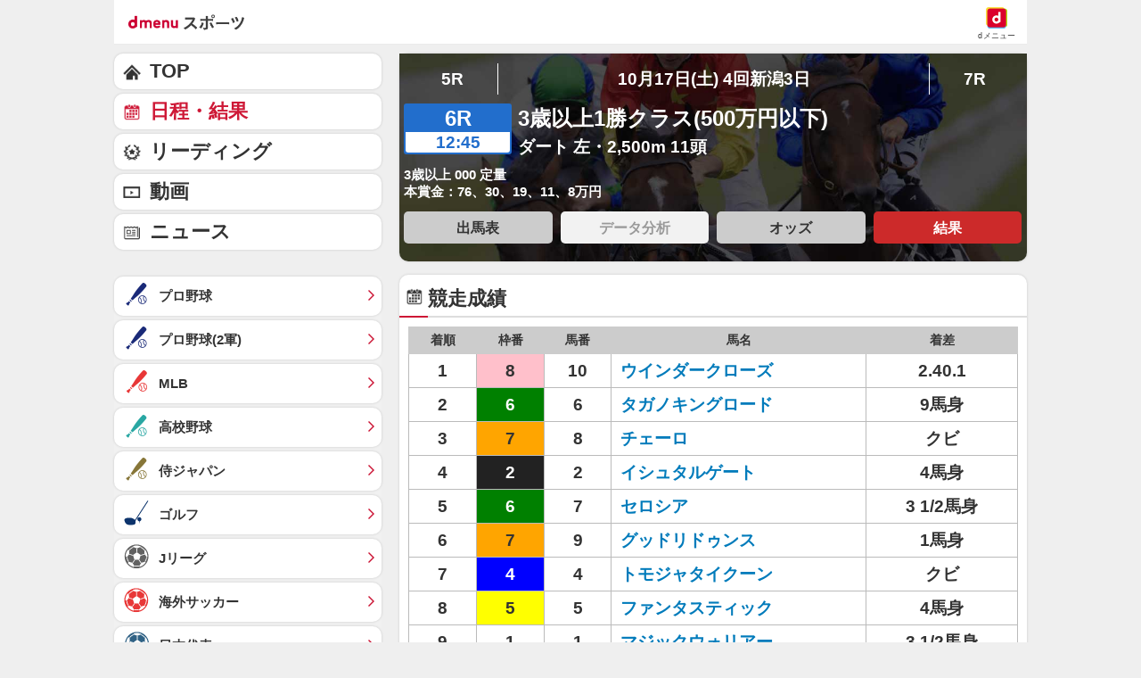

--- FILE ---
content_type: text/javascript
request_url: https://rumcdn.geoedge.be/d51e7e94-2494-4676-9d85-9dc40e298f77/grumi.js
body_size: 110731
content:
var grumiInstance = window.grumiInstance || { q: [] };
(function createInstance (window, document, options = { shouldPostponeSample: false }) {
	!function r(i,o,a){function s(n,e){if(!o[n]){if(!i[n]){var t="function"==typeof require&&require;if(!e&&t)return t(n,!0);if(c)return c(n,!0);throw new Error("Cannot find module '"+n+"'")}e=o[n]={exports:{}};i[n][0].call(e.exports,function(e){var t=i[n][1][e];return s(t||e)},e,e.exports,r,i,o,a)}return o[n].exports}for(var c="function"==typeof require&&require,e=0;e<a.length;e++)s(a[e]);return s}({1:[function(e,t,n){var r=e("./config.js"),i=e("./utils.js");t.exports={didAmazonWin:function(e){var t=e.meta&&e.meta.adv,n=e.preWinningAmazonBid;return n&&(t=t,!i.isEmptyObj(r.amazonAdvIds)&&r.amazonAdvIds[t]||(t=e.tag,e=n.amzniid,t.includes("apstag.renderImp(")&&t.includes(e)))},setAmazonParametersToSession:function(e){var t=e.preWinningAmazonBid;e.pbAdId=void 0,e.hbCid=t.crid||"N/A",e.pbBidder=t.amznp,e.hbCpm=t.amznbid,e.hbVendor="A9",e.hbTag=!0}}},{"./config.js":5,"./utils.js":24}],2:[function(e,t,n){var l=e("./session"),r=e("./urlParser.js"),m=e("./utils.js"),i=e("./domUtils.js").isIframe,f=e("./htmlParser.js"),g=e("./blackList").match,h=e("./ajax.js").sendEvent,o=".amazon-adsystem.com",a="/dtb/admi",s="googleads.g.doubleclick.net",e="/pagead/",c=["/pagead/adfetch",e+"ads"],d=/<iframe[^>]*src=['"]https*:\/\/ads.\w+.criteo.com\/delivery\/r\/.+<\/iframe>/g,u={};var p={adsense:{type:"jsonp",callbackName:"a"+ +new Date,getJsUrl:function(e,t){return e.replace("output=html","output=json_html")+"&callback="+t},getHtml:function(e){e=e[m.keys(e)[0]];return e&&e._html_},shouldRender:function(e){var e=e[m.keys(e)[0]],t=e&&e._html_,n=e&&e._snippet_,e=e&&e._empty_;return n&&t||e&&t}},amazon:{type:"jsonp",callbackName:"apstag.renderImp",getJsUrl:function(e){return e.replace("/admi?","/admj?").replace("&ep=%7B%22ce%22%3A%221%22%7D","")},getHtml:function(e){return e.html},shouldRender:function(e){return e.html}},criteo:{type:"js",getJsHtml:function(e){var t,n=e.match(d);return n&&(t=(t=n[0].replace(/iframe/g,"script")).replace(/afr.php|display.aspx/g,"ajs.php")),e.replace(d,t)},shouldRender:function(e){return"loading"===e.readyState}}};function y(e){var t,n=e.url,e=e.html;return n&&((n=r.parse(n)).hostname===s&&-1<c.indexOf(n.pathname)&&(t="adsense"),-1<n.hostname.indexOf(o))&&-1<n.pathname.indexOf(a)&&(t="amazon"),(t=e&&e.match(d)?"criteo":t)||!1}function v(r,i,o,a){e=i,t=o;var e,t,n,s=function(){e.src=t,h({type:"adfetch-error",meta:JSON.stringify(l.meta)})},c=window,d=r.callbackName,u=function(e){var t,n=r.getHtml(e),e=(l.bustedUrl=o,l.bustedTag=n,r.shouldRender(e));t=n,(t=f.parse(t))&&t.querySelectorAll&&(t=m.map(t.querySelectorAll("[src], [href]"),function(e){return e.src||e.href}),m.find(t,function(e){return g(e).match}))&&h({type:"adfetch",meta:JSON.stringify(l.meta)}),!a(n)&&e?(t=n,"srcdoc"in(e=i)?e.srcdoc=t:((e=e.contentWindow.document).open(),e.write(t),e.close())):s()};for(d=d.split("."),n=0;n<d.length-1;n++)c[d[n]]={},c=c[d[n]];c[d[n]]=u;var u=r.getJsUrl(o,r.callbackName),p=document.createElement("script");p.src=u,p.onerror=s,p.onload=function(){h({type:"adfetch-loaded",meta:JSON.stringify(l.meta)})},document.scripts[0].parentNode.insertBefore(p,null)}t.exports={shouldBust:function(e){var t,n=e.iframe,r=e.url,e=e.html,r=(r&&n&&(t=i(n)&&!u[n.id]&&y({url:r}),u[n.id]=!0),y({html:e}));return t||r},bust:function(e){var t=e.iframe,n=e.url,r=e.html,i=e.doc,o=e.inspectHtml;return"jsonp"===(e=p[y(e)]).type?v(e,t,n,o):"js"===e.type?(t=i,n=r,i=(o=e).getJsHtml(n),l.bustedTag=n,!!o.shouldRender(t)&&(t.write(i),!0)):void 0},checkAndBustFriendlyAmazonFrame:function(e,t){(e=e.defaultView&&e.defaultView.frameElement&&e.defaultView.frameElement.id)&&e.startsWith("apstag")&&(l.bustedTag=t)}}},{"./ajax.js":3,"./blackList":4,"./domUtils.js":8,"./htmlParser.js":13,"./session":21,"./urlParser.js":23,"./utils.js":24}],3:[function(e,t,n){var i=e("./utils.js"),o=e("./config.js"),r=e("./session.js"),a=e("./domUtils.js"),s=e("./jsUtils.js"),c=e("./methodCombinators.js").before,d=e("./tagSelector.js").getTag,u=e("./constants.js"),e=e("./natives.js"),p=e.fetch,l=e.XMLHttpRequest,m=e.Request,f=e.TextEncoder,g=e.postMessage,h=[];function y(e,t){e(t)}function v(t=null){i.forEach(h,function(e){y(e,t)}),h.push=y}function b(e){return e.key=r.key,e.imp=e.imp||r.imp,e.c_ver=o.c_ver,e.w_ver=r.wver,e.w_type=r.wtype,e.b_ver=o.b_ver,e.ver=o.ver,e.loc=location.href,e.ref=document.referrer,e.sp=r.sp||"dfp",e.cust_imp=r.cust_imp,e.cust1=r.meta.cust1,e.cust2=r.meta.cust2,e.cust3=r.meta.cust3,e.caid=r.meta.caid,e.scriptId=r.scriptId,e.crossOrigin=!a.isSameOriginWin(top),e.debug=r.debug,"dfp"===r.sp&&(e.qid=r.meta.qid),e.cdn=o.cdn||void 0,o.accountType!==u.NET&&(e.cid=r.meta&&r.meta.cr||123456,e.li=r.meta.li,e.ord=r.meta.ord,e.ygIds=r.meta.ygIds),e.at=o.accountType.charAt(0),r.hbTag&&(e.hbTag=!0,e.hbVendor=r.hbVendor,e.hbCid=r.hbCid,e.hbAdId=r.pbAdId,e.hbBidder=r.pbBidder,e.hbCpm=r.hbCpm,e.hbCurrency=r.hbCurrency),"boolean"==typeof r.meta.isAfc&&(e.isAfc=r.meta.isAfc,e.isAmp=r.meta.isAmp),r.meta.hasOwnProperty("isEBDA")&&"%"!==r.meta.isEBDA.charAt(0)&&(e.isEBDA=r.meta.isEBDA),r.pimp&&"%_pimp%"!==r.pimp&&(e.pimp=r.pimp),void 0!==r.pl&&(e.preloaded=r.pl),e.site=r.site||a.getTopHostname(),e.site&&-1<e.site.indexOf("safeframe.googlesyndication.com")&&(e.site="safeframe.googlesyndication.com"),e.isc=r.isc,r.adt&&(e.adt=r.adt),r.isCXM&&(e.isCXM=!0),e.ts=+new Date,e.bdTs=o.bdTs,e}function w(t,n){var r=[],e=i.keys(t);return void 0===n&&(n={},i.forEach(e,function(e){void 0!==t[e]&&void 0===n[e]&&r.push(e+"="+encodeURIComponent(t[e]))})),r.join("&")}function j(e){e=i.removeCaspr(e),e=r.doubleWrapperInfo.isDoubleWrapper?i.removeWrapperXMP(e):e;return e=4e5<e.length?e.slice(0,4e5):e}function E(t){return function(){var e=arguments[0];return e.html&&(e.html=j(e.html)),e.tag&&(e.tag=j(e.tag)),t.apply(this,arguments)}}e=c(function(e){var t;e.hasOwnProperty("byRate")&&!e.byRate||(t=a.getAllUrlsFromAllWindows(),"sample"!==e.r&&"sample"!==e.bdmn&&t.push(e.r),e[r.isPAPI&&"imaj"!==r.sp?"vast_content":"tag"]=d(),e.urls=JSON.stringify(t),e.hc=r.hc,e.vastUrls=JSON.stringify(r.vastUrls),delete e.byRate)}),c=c(function(e){e.meta=JSON.stringify(r.meta),e.client_size=r.client_size});function O(e,t){var n=new l;n.open("POST",e),n.setRequestHeader("Content-type","application/x-www-form-urlencoded"),n.send(w(t))}function A(t,e){return o=e,new Promise(function(t,e){var n=(new f).encode(w(o)),r=new CompressionStream("gzip"),i=r.writable.getWriter();i.write(n),i.close(),new Response(r.readable).arrayBuffer().then(function(e){t(e)}).catch(e)}).then(function(e){e=new m(t,{method:"POST",body:e,mode:"no-cors",headers:{"Content-type":"application/x-www-form-urlencoded","Accept-Language":"gzip"}});p(e)});var o}function T(e,t){p&&window.CompressionStream?A(e,t).catch(function(){O(e,t)}):O(e,t)}function _(e,t){r.hasFrameApi&&!r.frameApi?g.call(r.targetWindow,{key:r.key,request:{url:e,data:t}},"*"):T(e,t)}r.frameApi&&r.targetWindow.addEventListener("message",function(e){var t=e.data;t.key===r.key&&t.request&&(T((t=t.request).url,t.data),e.stopImmediatePropagation())});var x={};function k(r){return function(n){h.push(function(e){if(e&&e(n),n=b(n),-1!==r.indexOf(o.reportEndpoint,r.length-o.reportEndpoint.length)){var t=r+w(n,{r:!0,html:!0,ts:!0});if(!0===x[t]&&!(n.rbu||n.is||3===n.rdType||n.et))return}x[t]=!0,_(r,n)})}}var I,S="http"===window.location.protocol.substr(0,4)?window.location.protocol:"https:";t.exports={sendInit:s.once(c(k(S+o.apiUrl+o.initEndpoint))),sendReport:e(E(k(S+o.apiUrl+o.reportEndpoint))),sendError:k(S+o.apiUrl+o.errEndpoint),sendDebug:k(S+o.apiUrl+o.dbgEndpoint),sendStats:k(S+o.apiUrl+(o.statsEndpoint||"stats")),sendEvent:(I=k(S+o.apiUrl+o.evEndpoint),function(e,t){var n=o.rates||{default:.004},t=t||n[e.type]||n.default;Math.random()<=t&&I(e)}),buildRbuReport:e(E(b)),sendRbuReport:_,processQueue:v,processQueueAndResetState:function(){h.push!==y&&v(),h=[]}}},{"./config.js":5,"./constants.js":6,"./domUtils.js":8,"./jsUtils.js":14,"./methodCombinators.js":16,"./natives.js":17,"./session.js":21,"./tagSelector.js":22,"./utils.js":24}],4:[function(e,t,n){var d=e("./utils.js"),r=e("./config.js"),u=e("./urlParser.js"),i=r.domains,o=r.clkDomains,e=r.bidders,a=r.patterns.wildcards;var s,p={match:!1};function l(e,t,n){return{match:!0,bdmn:e,ver:t,bcid:n}}function m(e){return e.split("").reverse().join("")}function f(n,e){var t,r;return-1<e.indexOf("*")?(t=e.split("*"),r=-1,d.every(t,function(e){var e=n.indexOf(e,r+1),t=r<e;return r=e,t})):-1<n.indexOf(e)}function g(e,t,n){return d.find(e,t)||d.find(e,n)}function h(e){return e&&"1"===e.charAt(0)}function c(c){return function(e){var n,r,i,e=u.parse(e),t=e&&e.hostname,o=e&&[e.pathname,e.search,e.hash].join("");if(t){t=[t].concat((e=(e=t).split("."),d.fluent(e).map(function(e,t,n){return n.shift(),n.join(".")}).val())),e=d.map(t,m),t=d.filter(e,function(e){return void 0!==c[e]});if(t&&t.length){if(e=d.find(t,function(e){return"string"==typeof c[e]}))return l(m(e),c[e]);var a=d.filter(t,function(e){return"object"==typeof c[e]}),s=d.map(a,function(e){return c[e]}),e=d.find(s,function(t,e){return r=g(d.keys(t),function(e){return f(o,e)&&h(t[e])},function(e){return f(o,e)}),n=m(a[e]),""===r&&(e=s[e],i=l(n,e[r])),r});if(e)return l(n,e[r],r);if(i)return i}}return p}}function y(e){e=e.substring(2).split("$");return d.map(e,function(e){return e.split(":")[0]})}t.exports={match:function(e,t){var n=c(i);return t&&"IFRAME"===t.toUpperCase()&&(t=c(o)(e)).match?(t.rdType=2,t):n(e)},matchHB:(s=c(e),function(e){var e=e.split(":"),t=e[0],e=e[1],e="https://"+m(t+".com")+"/"+e,e=s(e);return e.match&&(e.bdmn=t),e}),matchAgainst:c,matchPattern:function(t){var e=g(d.keys(a),function(e){return f(t,e)&&h(a[e])},function(e){return f(t,e)});return e?l("pattern",a[e],e):p},isBlocking:h,getTriggerTypes:y,removeTriggerType:function(e,t){var n,r=(i=y(e.ver)).includes(t),i=1<i.length;return r?i?(e.ver=(n=t,(r=e.ver).length<2||"0"!==r[0]&&"1"!==r[0]||"#"!==r[1]||(i=r.substring(0,2),1===(t=r.substring(2).split("$")).length)?r:0===(r=t.filter(function(e){var t=e.indexOf(":");return-1===t||e.substring(0,t)!==n})).length?i.slice(0,-1):i+r.join("$")),e):p:e}}},{"./config.js":5,"./urlParser.js":23,"./utils.js":24}],5:[function(e,t,n){t.exports={"ver":"0.1","b_ver":"0.5.475","blocking":true,"rbu":0,"silentRbu":0,"signableHosts":[],"onRbu":0,"samplePercent":0,"debug":true,"accountType":"publisher","impSampleRate":0.002,"statRate":0.05,"apiUrl":"//gw.geoedge.be/api/","initEndpoint":"init","reportEndpoint":"report","statsEndpoint":"stats","errEndpoint":"error","dbgEndpoint":"debug","evEndpoint":"event","filteredAdvertisersEndpoint":"v1/config/filtered-advertisers","rdrBlock":true,"ipUrl":"//rumcdn.geoedge.be/grumi-ip.js","altTags":[],"hostFilter":[],"maxHtmlSize":0.4,"reporting":true,"advs":{},"creativeWhitelist":{},"heavyAd":false,"cdn":"cloudfront-canary-mimic","domains":{"moc.gnidemdevlohp":"1#1:64145","zyx.niamodniw":"1#1:64145","moc.evawreviri":"1#1:64145","moc.xmznel.2s":"1#1:64145","pohs.hcetiaor.ndc":"1#1:64145","moc.noisufsbup-sda.b-rekcart":"1#1:64145","moc.tnebx8":"1#1:64145","moc.enohcetndc":"1#1:64145","ofni.htaprider.5su-og":"1#1:64145","moc.esecivrestlob.gnikcart":"1#1:64145","moc.noitaunitnocgnipoordelttek":"1#1:64145","tser.ettalartet":"1#1:64145","evil.yawhtaptxen":"1#1:64145","moc.rfppudow":"1#1:64145","etis.tfarcrotom":"1#1:64145","moc.sdnarod":"1#1:64145","moc.ssom-keels":"1#1:64145","moc.edalg-ksirb":"1#1:64145","pohs.hcraestenbewdekcilc":"1#1:64145","pot.mdxivhmll":"1#1:64145","tser.iforpfleug":"1#1:64145","tser.hcrempmaps":"1#1:64145","enilno.sdaermlac.www":"1#1:64145","tser.augiratlov":"1#1:64145","enilno.upupurofuxolezekufif":"1#1:64145","etis.onakanihsagih-ogib":"1#1:64145","niw.d77ocnip":"1#1:64145","ti.tegratraeyeno.swen-gnidart":"1#1:64145","ten.elanosrep-aticserc":"1#1:64145","etis.etingideeps":"1#1:64145","moc.sthgisnireneercs":"1#1:64145","uci.sseccushtap":"1#1:64145","tser.cnoictapmi":"1#1:64145","tser.evoipnasni":"1#1:64145","tser.icepsnofir":"1#1:64145","tser.minmutsir":"1#1:64145","tser.ninelafnot":"1#1:64145","zyx.xtarcsft":"1#1:64145","moc.ti.revirnepo":"1#1:64145","pohs.kaepyrovi":"1#1:64145","moc.rmxsfc":"1#1:64145","ni.oc.setagtcennoc.0n5h5837ccbuh0nqsh5d":"1#1:64145","evil.gnortsdnefedcp":"1#1:64145","orp.rednefed-jxcm.gknfqa37cffanil46h5d":"1#1:64145","uoyc.11swenyraunaj":"1#1:64145","zyx.xqjuhva":"1#1:64145","tser.evvosinyap":"1#1:64145","ur.36ixatdem":"1#1:64145","zyx.enotsrotcev":"1#1:64145","enilno.etilhsid":"1#1:64145","moc.enoztsafgnitekram":"1#1:64145","moc.xitun-relov.a":"1#1:64145","moc.xelletius":"1#1:64145","enilno.jqshcmutcuer":"1#1:64145","moc.ednahepuc.librons":"1#1:64145","tser.onilcepmac":"1#1:64145","tser.ouviraverp":"1#1:64145","tser.ffairsnart":"1#1:64145","orp.upsidsnart":"1#1:64145","sbs.earolimeh":"1#1:64145","ppa.naecolatigidno.x4czq-ppa-hsifnwolc":"1#1:64145","evil.xamniamodcp":"1#1:64145","moc.caanasoes":"1#1:64145","ppa.naecolatigidno.a7dgv-ppa-elahw":"1#1:64145","moc.kh-arx":"1#1:64145","uci.yhtapefil":"1#1:64145","moc.gnifrus-tsaf":"1#1:64145","moc.btrosdaeuh.4v-tsaesu-btr":"1#1:64145","aidem.irt.tsaesu-btr":"1#1:64145","ofni.htaprider.7su-og":"1#1:64145","evil.sllawnajortitna":"1#1:64145","ofni.htaprider.ue-og":"1#1:64145","zyx.vdaelacs.rkcrt":"1#1:64145","moc.swenygoloncet":"1#1:64145","oi.citamdib.611sda":"1#1:64145","moc.lairteerflla.2v":"1#1:64145","ten.tnorfduolc.oemwngu0ijm12d":"1#1:64145","moc.lessuoreicul":"1#1:64145","ved.segap.avatrekcolbda":"1#1:64145","moc.aidem-sserpxeila.stessa":"1#1:64145","zyx.kutal-5mrex":"1#1:64145","di.zib.bx75rj.www":"1#1:64145","moc.olapoleb":"1#1:64145","zyx.xenolraf":"1#1:64145","orp.nisidrapal":"1#1:64145","em.gssm.27awkn":"1#1:64145","tser.pirtsottet":"1#1:64145","tser.abraccepet":"1#1:64145","sbs.raxevrilop":"1#1:64145","moc.sevitomotua-psirc":"1#1:64145","moc.atacanacni":"1#1:64145","moc.oiloftrop-dicul":"1#1:64145","pohs.vabewderetsiger":"1#1:64145","ed.tlusnocusk":"1#1:64145","moc.yawedissnoitporeh":"1#1:64145","moc.levartexulyelrah":"1#1:64145","tser.knarfrebla":"1#1:64145","moc.amyrelc":"1#1:64145","tser.icurcapmoc":"1#1:64145","tser.sednusobmi":"1#1:64145","moc.buhenituoryliad":"1#1:64145","enilno.avifuminilupefumuk":"1#1:64145","moc.octsaorhserf":"1#1:64145","enilno.erupoetso":"1#1:64145","moc.eortselafhtroneht.www":"1#1:64145","moc.spitecivdayliadtseb":"1#1:64145","tser.liferiuqni":"1#1:64145","moc.yadotoculgretsam":"1#1:64145","tser.sivvaafsir":"1#1:64145","enilno.nrubhsalfeht":"1#1:64145","ppa.naecolatigidno.wc9dh-ppa-retsyo":"1#1:64145","etis.rotcevevird":"1#1:64145","etis.avon-bew.cnyskart":"1#1:64145","moc.ppaukoreh.d739901e53ac-seton-epicerkooc":"1#1:64145","moc.ppaukoreh.aabd969aa627-buhxinlov":"1#1:64145","moc.jitoce":"1#1:64145","moc.bmhkq":"1#1:64145","moc.traesrevmaerd":"1#1:64145","moc.ycagelyrrac":"1#1:64145","nuf.diapaykrumsfrab":"1#1:64145","moc.ayalorad":"1#1:64145","ten.elasdractfig":"1#1:64145","ten.nosnorht":"1#1:64145","etis.kehcnuysip":"1#1:64145","moc.egdirbdareno":"1#1:64145","uoyc.21swenyraunaj":"1#1:64145","oi.krtt.pto9o":"1#1:64145","zyx.rt-001852-ex.trats":"1#1:64145","moc.ppaimad":"1#1:64145","uci.dnedivid-latipac":"1#1:64145","uci.revlis-latipac":"1#1:64145","enilno.42eslup-latipac":"1#1:64145","moc.yadotoculgorp":"1#1:64145","moc.ezomf":"1#1:64145","moc.iefiq66.www":"1#1:64145","moc.rettnecfeirbgolb.apl":"1#1:64145","uci.hsacetaidemmi":"1#1:64145","moc.stifeneb-nedlogeht":"1#1:64145","ten.tnorfduolc.64pgc8xmtcuu1d":"1#1:64145","ten.moderoberomon":"1#1:64145","moc.ofni-ytinifni.4v-ue-btr":"1#1:64145","moc.as.krapsykcul":"1#1:64145","em.yapt.pukool":"1#1:64145","zyx.563ebhfewa":"1#1:64145","moc.yniatnuoc":"1#1:64145","ofni.htaprider.4su-og":"1#1:64145","zyx.5xi":"1#1:64145","su.mroftalpda.ffrt":"1#1:64145","moc.btr-mueda.rekcart":"1#1:64145","ofni.htaprider.1su-og":"1#1:64145","moc.xdanoev.10-xda":"1#1:64145","zyx.rimaf.1y":"1#1:64145","ppa.naecolatigidno.5paml-ppa-hsifdlog":"1#1:64145","moc.neveshcraeselpmasym.dnif":"1#1:64145","moc.segarevocemitefil":"1#1:64145","tser.arfnisavel":"1#1:64145","tser.ortinihsal":"1#1:64145","moc.ediuggniviloruen":"1#1:64145","moc.pynofcgx":"1#1:64145","orp.mrof-talpialoot":"1#1:64145","moc.worrub-ynihs":"1#1:64145","sbs.anava":"1#1:64145","moc.maertsytictrela":"1#1:64145","pot.kqhccnmjwqgne":"1#1:64145","tser.sannanicca":"1#1:64145","em.gssm.515za121n":"1#1:64145","em.gssm.l7h6l12n":"1#1:64145","em.gssm.v4czo12n":"1#1:64145","etis.troperthgirbyliad.www":"1#1:64145","evil.rfserucesevisnefedcp":"1#1:64145","niw.k11ocnip":"1#1:64145","moc.eunevadoowkao":"1#1:64145","di.lodid.www":"1#1:64145","ni.oc.skrowegdirbtxen.gukl6f37ccbuh8bg6h5d":"1#1:64145","ni.oc.setagtcennoc.gnurpf37ccbuhoa8ih5d":"1#1:64145","tser.lopmicahed":"1#1:64145","tser.hitnaocsid":"1#1:64145","tser.atimierpmi":"1#1:64145","tser.inatsaigni":"1#1:64145","moc.stymem":"1#1:64145","moc.ppaukoreh.215ebdbbb972-buhatnylk":"1#1:64145","etis.yticolevraeg":"1#1:64145","moc.tseuqnoctrepgnidir":"1#1:64145","moc.neveleff.sa":"1#1:64145","moc.buhsdnertyliad":"1#1:64145","ppa.rekcolbdadeifitrof":"1#1:64145","zyx.dleifnoitom":"1#1:64145","retnec.cipedgerfs":"1#1:64145","ac.ckcc":"1#1:64145","kcilc.aumecidaf.ue":"1#1:64145","moc.42ecnalabydob.kcart":"1#1:64145","moc.dloselasrof.www":"1#1:64145","tser.elepsmorhc":"1#1:64145","orp.tsihwbosid":"1#1:64145","enilno.xoswr":"1#1:64145","tser.icepshcrot":"1#1:64145","kcilc.avortnez":"1#1:64145","moc.dnemgnizalb":"1#1:64145","pohs.enilnoebutuoy":"1#1:64145","uci.revlissazzip":"1#1:64145","moc.uroferacotua.og":"1#1:64145","ppa.naecolatigidno.k6div-ppa-nihplod":"1#1:64145","gro.egdirblaog":"1#1:64145","pot.xgucunftzhtn":"1#1:64145","ofni.htaprider.rtluv-og":"1#1:64145","ofni.htaprider.3su-og":"1#1:64145","moc.ridergnorts":"1#1:64145","moc.jkgzlxg.sj":"1#1:64145","moc.tceridsnalpssenllew":"1#1:64145","pot.buhrider":"1#1:64145","moc.erotsyalpmlap.2ndc":"1#1:64145","moc.snalperacidem5202":"1#1:64145","moc.mbsh02fg":"1#1:64145","moc.lartnecyliadndnert.11":"1#1:64145","etis.saeasac":"1#1:64145","aisa.8uc.vadave":"1#1:64145","pohs.elbatrebme":"1#1:64145","moc.nurdleifaromen":"1#1:64145","moc.htap-maelgetaciled":"1#1:64145","moc.drawroofbewdaer.www":"1#1:64145","ten.dleifhtuosstsitned.m":"1#1:64145","moc.swenamuehrenilno":"1#1:64145","pot.ibol-ygnilb-derao":"1#1:64145","moc.seohselasscisa.www":"1#1:64145","moc.ktnikaerbon":"1#1:64145","tser.akrabitloc":"1#1:64145","ed.nemhenbaeflih":"1#1:64145","tser.arolfillom":"1#1:64145","tser.rbmirvimes":"1#1:64145","tser.opmoctris":"1#1:64145","latigid.draugycilop.1jlut":"1#1:64145","pot.loidj":"1#1:64145","moc.lacidempeelsdnuos.www":"1#1:64145","ibom.sdaupra.kcart":"1#1:64145","moc.sletohrana.www":"1#1:64145","ppa.naecolatigidno.yj7xr-ppa-elahw":"1#1:64145","moc.yadotsgnihterup":"1#1:64145","sotua.ecnahclaerniwgibgnivig.www":"1#1:64145","moc.secapsnaecolatigid.ndc.3cyn.5f84230caba08402-od":"1#1:64145","tser.ilemsnemed":"1#1:64145","tser.aporperpmi":"1#1:64145","moc.ppaukoreh.6eaa02f2a454-buhqiznuf":"1#1:64145","etis.caqwsa.www":"1#1:64145","moc.elcinorhc-cd":"1#1:64145","moc.latrophcetegdirb.gkj72f37ccbuh8rl0h5d":"1#1:64145","tser.igart-spalc-esrev":"1#1:64145","moc.litatmeh":"1#1:64145","moc.plehartxenacirema":"1#1:64145","enilno.efilnrubtif":"1#1:64145","ofni.seswwruocecar":"1#1:64145","tser.nibasgamar":"1#1:64145","moc.xsbaltsenxulf":"1#1:64145","retnec.wpluplarts":"1#1:64145","moc.sbalhtapxulf":"1#1:64145","moc.nemrofreggiboxe":"1#1:64145","moc.edilgaidembew":"1#1:64145","orp.cniersocac":"1#1:64145","ved.segap.xggneevird":"1#1:64145","tser.obracoloce":"1#1:64145","tser.akladuivacs":"1#1:64145","tser.redesitnur":"1#1:64145","orp.rednefed-jxcm.g7p5bb37cffanqkvlh5d":"1#1:64145","niw.g74ocnip.www":"1#1:64145","ppa.naecolatigidno.37ue3-3-ppa-notknalp":"1#1:64145","moc.orpaidemtnetnoc":"1#1:64145","moc.rocedcinimod":"1#1:64145","moc.miabsob.sj":"1#1:64145","oi.citamdib.502sda":"1#1:64145","moc.xilctsetsaf":"1#1:64145","ten.swodniw.eroc.bew.31z.kyd5cvvf9016202ofniyadot":"1#1:64145","enilno.dnimlacigol.4v-tsaesu-btr":"1#1:64145","ten.tnorfduolc.5w8s2qxrbvwy1d":"1#1:64145","moc.ur.kculagem":"1#1:64145","moc.ecfalsnart":"1#1:64145","moc.kcehcytefasenohp":"1#1:64145","moc.pulod-nesiw.3rt":"1#1:64145","moc.pohscitatseht.t":"1#1:64145","ten.tnorfduolc.ayybj4hcbbn4d":"1#1:64145","ofni.norfssepsz.op":"1#1:64145","ten.eralgda.enigne.3ettemocda":"1#1:64145","moc.tsez-ocip":"1#1:64145","ten.tnorfduolc.a7ftfuq9zux42d":"1#1:64145","enilno.kcartgma.kcart":"1#1:64145","oi.citamdib.711sda":"1#1:64145","moc.esufdib-sda.b-rekcart":"1#1:64145","enilno.xeldnim":"1#1:64145","moc.lartnecyliadndnert.90":"1#1:64145","moc.wonoculgrewol":"1#1:64145","kcilc.neralkosvon":"1#1:64145","ofni.htnevalroz":"1#1:64145","moc.buhartunevirht.www":"1#1:64145","moc.tsrub-auqa":"1#1:64145","moc.esuf-igid":"1#1:64145","moc.tserc-gninekrad":"1#1:64145","moc.dnop-psirc":"1#1:64145","moc.saesrevosixerpmi":"1#1:64145","moc.citsimissepemutsocenilcer":"1#1:64145","dnob.qhurugaidem":"1#1:64145","orp.rednefed-jxcm.gsm1ub37cffanq2g4i5d":"1#1:64145","moc.fcootp":"1#1:64145","moc.gpakmp.www":"1#1:64145","etisbew.tubtpmorpytilitu":"1#1:64145","moc.bulcsdoognteg.9":"1#1:64145","tser.napminemic":"1#1:64145","orp.conomhtuom":"1#1:64145","pohs.levaduassiamreviv":"1#1:64145","moc.ttegdagnne":"1#1:64145","niw.u20ocnip":"1#1:64145","moc.esrevinugniteid":"1#1:64145","enilno.ukaxiropefipirevon":"1#1:64145","moc.isufezuxax":"1#1:64145","gn.ntm.bulcsppa":"1#1:64145","moc.eortselasnalabwen":"1#1:64145","ecaps.telgasorredyab":"1#1:64145","tser.arpusfidom":"1#1:64145","tser.zirohtager":"1#1:64145","tser.ocrictegot":"1#1:64145","moc.htlaehretnecniam":"1#1:64145","sbs.tebutuoy":"1#1:64145","moc.ppaukoreh.f322a024214f-buhaxebro":"1#1:64145","moc.ppaukoreh.61bac96cce82-buhxemoh":"1#1:64145","evil.seitiruceseraccp":"1#1:64145","golb.campotpit":"1#1:64145","uoyc.01swenyraunaj":"1#1:64145","ten.swodniw.eroc.bew.31z.latigidebuc":"1#1:64145","moc.hsuparoc":"1#1:64145","tser.nipotozlab":"1#1:64145","moc.ytiralc-dnim-yliad":"1#1:64145","tser.odreprtnoc":"1#1:64145","tser.nemerevnoc":"1#1:64145","moc.nrubcigamteg":"1#1:64145","orp.pernuivrof":"1#1:64145","tser.amirppstuo":"1#1:64145","moc.egrofefilartun":"1#1:64145","enilno.hgdkmo":"1#1:64145","kcilc.aowocodim":"1#1:64145","moc.lcnuoc":"1#1:64145","moc.etenalpnips.www":"1#1:64145","moc.sulp-hctamteb":"1#1:64145","enilno.kktfqdwryhly":"1#1:64145","ppa.yfilten.74f45d2a-93137021106202-taigalp-eralfduolc":"1#1:64145","pohs.wtoudoudip":"1#1:64145","ofni.nacyniamer.raced":"1#1:64145","etis.rotaivarb":"1#1:64145","tser.idartnnaej":"1#1:64145","tser.olinabelhp":"1#1:64145","moc.draugllawefas.05c3uf37ccbuhgdnlh5d":"1#1:64145","sepicer.qhgnikooc":"1#1:64145","moc.siggrof":"1#1:64145","ofni.sgnivasrofsediug.a":"1#1:64145","moc.gzneb.pl":"1#1:64145","moc.ppaukoreh.414539397c6f-ediug-rovalflaem":"1#1:64145","pohs.6gtm99ayat":"1#1:64145","moc.xamomemorp":"1#1:64145","ten.petsretteb.6km":"1#1:64145","moc.uroferacotua":"1#1:64145","ppa.naecolatigidno.t7vod-ppa-elahw":"1#1:64145","ten.etaberteg.c8ix4":"1#1:64145","ten.dferuza.10z.xafewf3eed7dxbdd-vic":"1#1:64145","moc.sesulplexip.tsaesu-btr":"1#1:64145","zyx.daibompxe":"1#1:64145","ten.tnorfduolc.7dq4l4nndtev2d":"1#1:64145","pot.mtaeiqkqn":"1#1:64145","ten.tnorfduolc.zjnukhvghq9o2d":"1#1:64145","evil.kakaerp":"1#1:64145","ten.senildaehhtlaeh.ne":"1#1:64145","tser.oidaraccal":"1#1:64145","ofni.htilerdnyx":"1#1:64145","ten.swodniw.eroc.bew.31z.2n6q5r9x":"1#1:64145","moc.sgnivas-tnilg":"1#1:64145","moc.tsoobesirativ":"1#1:64145","erots.rerestseb":"1#1:64145","moc.bewtibroaidem":"1#1:64145","ni.oc.setagtcennoc.gsu88f37ccbuhopm7h5d":"1#1:64145","moc.egnaruv":"1#1:64145","tser.ttoenaicca":"1#1:64145","moc.ediug-gnikniht-raelc":"1#1:64145","tser.levniaileh":"1#1:64145","gro.spitytlaeh":"1#1:64145","tser.erpirhcats":"1#1:64145","enilno.afuxokenoremakemixik":"1#1:64145","moc.spohswerbemoh":"1#1:64145","moc.htlaew-wodahs":"1#1:64145","sbs.segdemunitalp":"1#1:64145","enilno.imustep":"1#1:64145","moc.dnelblarohc":"1#1:64145","dlrow.saedilabolg":"1#1:64145","rb.moc.roctci":"1#1:64145","ecaps.efilruoystisteb":"1#1:64145","orp.ppairorrab":"1#1:64145","tser.rogivduned":"1#1:64145","tser.omtraasram":"1#1:64145","pohs.aruauni":"1#1:64145","ten.swodniw.eroc.bew.31z.1m7n5k6p":"1#1:64145","moc.ppaukoreh.533c6b787c4d-buharaxep":"1#1:64145","moc.wolfmoox.efas":"1#1:64145","etis.caqwsa":"1#1:64145","ppa.naecolatigidno.jt44p-ppa-eltrut-aes":"1#1:64145","moc.tplucsesum":"1#1:64145","moc.orycad":"1#1:64145","tser.eiravucnar":"1#1:64145","ten.swodniw.eroc.bew.91z.moolydal":"1#1:64145","zyx.ss1lbw0lfyts0rf":"1#1:64145","moc.elibomotua-tniauq":"1#1:64145","dnob.urugaidemnepo":"1#1:64145","latigid.ecapstob":"1#1:64145","tser.esrohrosid":"1#1:64145","tser.ongimserri":"1#1:64145","tser.egnociplas":"1#1:64145","moc.ballarutaneurt":"1#1:64145","etis.30amayarum-cng":"1#1:64145","etis.nebeleigoloko":"1#1:64145","ku.oc.citamydia":"1#1:64145","evil.kuerotsloot":"1#1:64145","moc.tokako":"1#1:64145","ten.dferuza.10z.2eybzhxerhgbjgca-rle":"1#1:64145","moc.3pnb":"1#1:64145","moc.ypsxs.sj":"1#1:64145","moc.gatbm":"1#1:64145","oi.citamdib.201sda":"1#1:64145","moc.6ndcmb.ndc":"1#1:64145","pot.063htapecart":"1#1:64145","ofni.og7etadpu":"1#1:64145","moc.sm-tniopxda.tsaesu-btr":"1#1:64145","uci.uaoxohj":"1#1:64145","moc.nipshctilg":"1#1:64145","ur.ffoknit":"1#1:64145","moc.8kakah":"1#1:64145","moc.pajx1":"1#1:64145","ofni.senildaehhtlaeh.ne":"1#1:64145","tser.gatakcepxe":"1#1:64145","tser.rommasonys":"1#1:64145","moc.cfpsvuhy":"1#1:64145","pohs.uhxerotro":"1#1:64145","moc.noiger-delbaf":"1#1:64145","moc.tessa-revlis":"1#1:64145","moc.skraps-cimanyd":"1#1:64145","moc.nref-tfos":"1#1:64145","moc.drawroofbewdaer":"1#1:64145","moc.ysakifek.axelbo":"1#1:64145","ni.oc.setagtcennoc.g5893f37ccbuho2e2h5d":"1#1:64145","ur.gnireenignesotorp":"1#1:64145","moc.evastsaconnienivatad.ybe2":"1#1:64145","moc.wmuvea":"1#1:64145","tser.ttodaokzzih":"1#1:64145","tser.issapepats":"1#1:64145","tser.niargterps":"1#1:64145","pohs.reffo-retniw.now":"1#1:64145","ten.swenhtlaehnoisiv":"1#1:64145","knil.niwa9.www":"1#1:64145","moc.etuor-euqilbep":"1#1:64145","moc.latrophcetegdirb.0kkqq837ccbuhod78i5d":"1#1:64145","moc.secapsnaecolatigid.ndc.3cyn.5cc4895205878b82-od":"1#1:64145","moc.yadyrevesneppahcigam":"1#1:64145","moc.naenilnoaoaplil":"1#1:64145","tser.irdyhorcib":"1#1:64145","moc.uegolbefil.dem-172-ed":"1#1:64145","tser.nabnuretni":"1#1:64145","tser.ocsumeccir":"1#1:64145","moc.deifilpmis-gnikniht":"1#1:64145","moc.ppaukoreh.1f064ee8efd4-buhatneviuq":"1#1:64145","moc.etnatsnochl":"1#1:64145","moc.skrowtahcerawlatigid":"1#1:64145","zyx.pot-dapop":"1#1:64145","ni.oc.setagtcennoc.09a56f37ccbuh0g26h5d":"1#1:64145","ofni.xirdnesauq":"1#1:64145","tser.aludaicsar":"1#1:64145","moc.ppaukoreh.d24b1b982e92-ediug-sepicerlaem":"1#1:64145","moc.nevahllihfaelaet":"1#1:64145","moc.rotnem-rettilg":"1#1:64145","pot.iemswpmmvfyh":"1#1:64145","moc.ppaukoreh.2adb6ad1dbce-buharoziv":"1#1:64145","moc.derreferbewdeidaer":"1#1:64145","piv.tnemomlaicos":"1#1:64145","evil.kuserucesdecivrescp":"1#1:64145","ten.swodniw.eroc.bew.1z.eoresugom":"1#1:64145","tser.partsdisid":"1#1:64145","tser.yhirtgelas":"1#1:64145","ppa.naecolatigidno.prvdi-ppa-esrohaes":"1#1:64145","evil.tnatsniwenercp":"1#1:64145","moc.kcahefilartlu":"1#1:64145","moc.sm-tniopxda.4v-tsaesu-btr":"1#1:64145","moc.hsilbupdagnitekram":"1#1:64145","moc.aidemlatigidytiliga.4v-ue-btr":"1#1:64145","moc.sr1m":"1#1:64145","moc.3ta3rg-os":"1#1:64145","moc.daeha-tseb":"1#1:64145","zyx.anklds":"1#1:64145","moc.ribej-fuloz.3rt":"1#1:64145","moc.smaerditra":"1#1:64145","moc.xamorpsselopil":"1#1:64145","enilno.memoruen":"1#1:64145","moc.latrophcetegdirb.gepfof37ccbuh88chh5d":"1#1:64145","etis.scacun":"1#1:64145","moc.enecs-thgirb.2f65c8c2d621":"1#1:64145","tser.hcbusacsif":"1#1:64145","tser.girribliam":"1#1:64145","tser.velirronet":"1#1:64145","moc.rebburhtarnetorg.11":"1#1:64145","evil.edseitirucessecivrescp":"1#1:64145","moc.erips-mrots":"1#1:64145","moc.gabhsiruonsyalp":"1#1:64145","moc.ffo-sdiohrromeh":"1#1:64145","kcilc.seuleduk":"1#1:64145","moc.ekawayatsmaerts":"1#1:64145","ten.swodniw.eroc.bew.91z.riufuzug":"1#1:64145","moc.ul-rv063oibom":"1#1:64145","moc.tceridervn":"1#1:64145","tser.utbusonoila":"1#1:64145","moc.313221187.www":"1#1:64145","ten.rrftegdagag":"1#1:64145","moc.siemaracakot":"1#1:64145","niw.b55ocnip":"1#1:64145","moc.llah-gnilkraps":"1#1:64145","zyx.1os2lalosi":"1#1:64145","ibom.tnetnoctseb":"1#1:64145","moc.oigbcd":"1#1:64145","tser.gnalfalfed":"1#1:64145","moc.yliad-tesdnim":"1#1:64145","moc.ppaukoreh.c9b7001699c8-buhoravix":"1#1:64145","pot.qyfbpx":"1#1:64145","pohs.redraugbewdengissa":"1#1:64145","moc.latrophcetegdirb.g6d7cf37ccbuhg5bah5d":"1#1:64145","orp.unnarrpmoc":"1#1:64145","tser.rasirelfer":"1#1:64145","moc.icurcotpep":"1#1:64145","moc.omanyd-gnilkraps":"1#1:64145","evil.erucesrednefedcp":"1#1:64145","pohs.otilorg":"1#1:64145","moc.apcm-ciffart":"1#1:64145","efil.emohyxes":"1#1:64145","ku.aanamlac":"1#1:64145","ten.yliadhtlaeheninac":"1#1:64145","tser.rtsanempuac":"1#1:64145","tser.irttacname":"1#1:64145","tser.tinasdavni":"1#1:64145","tser.ugnallovni":"1#1:64145","moc.exenolamirp":"1#1:64145","etis.oypohs":"1#1:64145","ua.moc.ketio":"1#1:64145","ten.tnemeganamdees":"1#1:64145","zyx.ubdstr":"1#1:64145","moc.newiaci.sj":"1#1:64145","uci.eokdizw":"1#1:64145","enilno.potyalspalc":"1#1:64145","pot.dvmvqeigaqk":"1#1:64145","moc.qqniamodniamod":"1#1:64145","moc.300ygolonhcet-gnivres.krt":"1#1:64145","ofni.htaprider.9su-og":"1#1:64145","moc.ndcsca":"1#1:64145","ofni.htaprider.8su-og":"1#1:64145","moc.wlzjyx.sj":"1#1:64145","moc.2bezalbkcab.500-tsae-su.3s.550moctodtfosniwwwecrfym":"1#1:64145","rb.moc.ecmepidae":"1#1:64145","moc.derahs4.www":"1#1:64145","moc.secapsnaecolatigid.ndc.1pgs.8a24856462071003-od":"1#1:64145","moc.secapsnaecolatigid.ndc.3cyn.390435f18857ab71-od":"1#1:64145","tser.iggurozave":"1#1:64145","tser.rosidlippo":"1#1:64145","ecaps.lieh-eibots-dar":"1#1:64145","moc.ruzah-konib.3rt":"1#1:64145","moc.dessecorptpursidtnecer":"1#1:64145","enilno.etalpmraw":"1#1:64145","etis.somsoc-ogib":"1#1:64145","moc.noitubirtnoctaht":"1#1:64145","uoyc.1gtmpivskcul":"1#1:64145","moc.hniclcs.batr":"1#1:64145","moc.sdoogesehtteg.9":"1#1:64145","tser.ccocseicca":"1#1:64145","moc.ydasquqh":"1#1:64145","em.gssm.eyd1w1n":"1#1:64145","tser.irucscilps":"1#1:64145","enilno.afixakipizunanax":"1#1:64145","moc.muiropmesnaej":"1#1:64145","teb.knilynit.ndc.z":"1#1:64145","ppa.naecolatigidno.cf77q-ppa-noil-aes":"1#1:64145","ten.dferuza.10z.2f8e4a7fkb7eshad-c29834-6221-01106202-pe":"1#1:64145","kcilc.sdnerthtlaehretteb":"1#1:64145","tser.ppocsticni":"1#1:64145","tser.assosirtam":"1#1:64145","tser.lforphtyam":"1#1:64145","tser.niuqeuigir":"1#1:64145","tser.girpurcsir":"1#1:64145","moc.ti.wodaemhgih":"1#1:64145","moc.vissohcsom":"1#1:64145","moc.ppaukoreh.ba583ba6960f-erutinrufyrruf":"1#1:64145","evil.seitirucesevisnefedcp":"1#1:64145","pohs.ecnaraelc-erutinruf":"1#1:64145","orp.omertnegra":"1#1:64145","tser.enhcaeverap":"1#1:64145","moc.ekih-arvlac":"1#1:64145","moc.htinez-edir":"1#1:64145","moc.redilgaidembew":"1#1:64145","moc.enoz-tolipbew":"1#1:64145","evil.kuytirucesdecivrescp":"1#1:64145","tser.zzapsmaile":"1#1:64145","moc.esluvllam.rk":"1#1:64145","erots.vupemukoqi":"1#1:64145","orp.argnuretni":"1#1:64145","zyx.3soipop":"1#1:64145","moc.esnefatsorp":"1#1:64145","tser.leosizihcs":"1#1:64145","tser.ttelefiliv":"1#1:64145","pot.ldhtosu":"1#1:64145","ur.88ecnanib":"1#1:64145","oykot.swen-revocsid.oknek-isokazih-bs":"1#1:64145","evil.edytirucessecivrescp":"1#1:64145","moc.rednerno.dnekcabakatakan":"1#1:64145","ppa.naecolatigidno.hspno-ppa-krahs":"1#1:64145","ecaps.zkzr24vbli":"1#1:64145","ofni.htaprider.2ue-og":"1#1:64145","evil.eciovamzalp":"1#1:64145","gro.senildaehhtlaeh":"1#1:64145","moc.zkbsda":"1#1:64145","moc.reverofyllatigidlla":"1#1:64145","moc.danosiof.st":"1#1:64145","ten.dferuza.10z.qcbcgcqg9dwh0gcd-jsd":"1#1:64145","pot.kzbcjdyqoc":"1#1:64145","moc.hcraesok":"1#1:64145","moc.8831agem":"1#1:64145","moc.secivresgnirlla":"1#1:64145","ppa.yfilten.776688-sadanabar-tnecifingam":"1#1:64145","moc.tobeucserecived":"1#1:64145","moc.secapsnaecolatigid.ndc.1pgs.19d47765269fa4cd-od":"1#1:64145","moc.doow-gnimrahc.27bdaac2d621":"1#1:64145","rab.80104-etilx1":"1#1:64145","rab.91589-etilx1":"1#1:64145","moc.tirbimul":"1#1:64145","tser.amsididnon":"1#1:64145","moc.evilpba.limat":"1#1:64145","tser.csreplrevs":"1#1:64145","bulc.4ljlj.www":"1#1:64145","enilno.axinnalp":"1#1:64145","moc.yrautcnas-yria":"1#1:64145","pohs.tekumt":"1#1:64145","moc.dlohebgniwollof.doc.7":"1#1:64145","moc.91769apfer":"1#1:64145","ni.oc.setagtcennoc.g0k8tf37ccbuh0sskh5d":"1#1:64145","tser.orepsghsan":"1#1:64145","enilno.lootppaxam.gs":"1#1:64145","moc.sucofhtlaehesiw":"1#1:64145","ten.diorddnarf":"1#1:64145","nix.5utuoy":"1#1:64145","niw.x45ocnip":"1#1:64145","niw.p40ocnip":"1#1:64145","moc.raeweyeenilnworc":"1#1:64145","moc.nehcukledem":"1#1:64145","moc.tpmiat":"1#1:64145","ppa.naecolatigidno.w9khl-ppa-diuqs":"1#1:64145","tser.crosenalib":"1#1:64145","tser.epmireluob":"1#1:64145","tser.cettalusni":"1#1:64145","tser.reffanorht":"1#1:64145","moc.5o3cft":"1#1:64145","moc.ppaukoreh.db60d25f7843-buhatnaverb":"1#1:64145","pohs.nameltnegnepla":"1#1:64145","moc.loohcsgnivirdsonze.eludehcs":"1#1:64145","pot.saekypeercmurht":"1#1:64145","zyx.2srots":"1#1:64145","moc.tratsevil-moc.regdel":"1#1:64145","etis.htapsunob":"1#1:64145","tser.ottumoparc":"1#1:64145","moc.htlaehddog":"1#1:64145","tser.sraenotnap":"1#1:64145","tser.ialeqirep":"1#1:64145","tser.saerglfrup":"1#1:64145","yadot.pmatsytilaer.jcy2":"1#1:64145","enilno.talfetaryalc":"1#1:64145","moc.egayovsliarterolpxe":"1#1:64145","dnob.ylurugaidem":"1#1:64145","ur.kpjsi":"1#1:64145","moc.oitesiw.tlasknip":"1#1:64145","tser.ottevappop":"1#1:64145","evil.lalaerp":"1#1:64145","evil.kuderucesdecivrescp":"1#1:64145","zyx.ss1lbw0lfyts0rf.sr9qp":"1#1:64145","sbs.someartyle":"1#1:64145","pot.8btrreddibxim.xn71cvx":"1#1:64145","moc.ppaukoreh.07f5287db31b-sepicer-hsidytsat":"1#1:64145","tseuq.ipqkdmxmkm":"1#1:64145","moc.maorkcirevam":"1#1:64145","eniw.tropbewlausac":"1#1:64145","moc.kcaskcurazile":"1#1:64145","moc.xdanoev.20-xda":"1#1:64145","pot.phurdlyyqvg":"1#1:64145","moc.aidemlatigidytiliga.tsaesu-btr":"1#1:64145","ofni.htaprider.capa-og":"1#1:64145","moc.secivresgnirlla.citats":"1#1:64145","zyx.fndsiq":"1#1:64145","moc.ssydo-rednal":"1#1:64145","ten.hcetiaor.gnikcart":"1#1:64145","ofni.htaprider.6su-og":"1#1:64145","ten.tnorfduolc.g4pvzepdaeq1d":"1#1:64145","moc.tnetnoc-xepa":"1#1:64145","cc.daol-lmth.5":"1#1:64145","moc.reverofyllatigidlla.citats":"1#1:64145","enilno.zsxeerfdoog":"1#1:64145","tseuq.gjlfini":"1#1:64145","moc.yadyreverofstibah":"1#1:64145","etis.avitnauq.pl":"1#1:64145","tser.tisopidnon":"1#1:64145","tser.ussefbmubo":"1#1:64145","em.gssm.6tgomn":"1#1:64145","tser.ionomeputs":"1#1:64145","moc.detadpusnalproines.www":"1#1:64145","etis.tierutantrofmoc":"1#1:64145","moc.htapratsdlog":"1#1:64145","latigid.ddaolnwodk4":"1#1:64145","moc.ecneirepxe-eslup":"1#1:64145","moc.tseuq-diviv":"1#1:64145","moc.pom-yltfiws":"1#1:64145","moc.mool-raelc":"1#1:64145","moc.ofncircnpse":"1#1:64145","moc.iaettasac":"1#1:64145","moc.hsulf-kraps":"1#1:64145","moc.cra-gniwolg":"1#1:64145","moc.2orpggedart":"1#1:64145","moc.elas-seohsscisa.www":"1#1:64145","erots.leeabf":"1#1:64145","tser.epserlpmoc":"1#1:64145","orp.retalocric":"1#1:64145","tser.letnagamoh":"1#1:64145","etis.tsaflaeh":"1#1:64145","orp.ridniitlom":"1#1:64145","etis.tenalp-ogib":"1#1:64145","etis.tibro-ogib":"1#1:64145","sbs.serutinruf":"1#1:64145","niw.o57ocnip":"1#1:64145","moc.hsur-thgirb":"1#1:64145","moc.egnar-euqifarc":"1#1:64145","ur.smomnroptoh":"1#1:64145","moc.yadotomemretteb":"1#1:64145","tser.itpacafsid":"1#1:64145","tser.ihcrairtam":"1#1:64145","tser.ellabzilam":"1#1:64145","tser.lsugercir":"1#1:64145","moc.4u6sft":"1#1:64145","ppa.naecolatigidno.vs2yy-ppa-nihcru":"1#1:64145","evil.rfytirucesllufcp":"1#1:64145","pohs.pgnivilnez":"1#1:64145","pohs.dtorep":"1#1:64145","moc.erotshtlaeh-xiliriv.06htlaeh":"1#1:64145","tser.etseloregna":"1#1:64145","tser.tigoctidua":"1#1:64145","tser.obbubopmoc":"1#1:64145","tser.attamucerg":"1#1:64145","ofni.muitfig":"1#1:64145","tser.mtsewlanep":"1#1:64145","moc.mzyxhsup":"1#1:64145","retnec.seazacnir":"1#1:64145","moc.olcicrauts":"1#1:64145","moc.dompmujelcitra":"1#1:64145","moc.seohsdnascisa.www":"1#1:64145","kcilc.ycnerrucetaidemmi":"1#1:64145","pohs.redraugbewrevelc":"1#1:64145","moc.enoztolipbew":"1#1:64145","tser.essatsiule":"1#1:64145","tser.arretessid":"1#1:64145","tser.ednivelibs":"1#1:64145","tser.rednuotces":"1#1:64145","moc.allevirixareicnanifairotlusnoc":"1#1:64145","moc.sibmilib":"1#1:64145","retnec.adofgualf":"1#1:64145","moc.etisoknek-ihsokazih.bs":"1#1:64145$11:m","oc.sudaer":"1#1:64145","orp.rednefed-jxcm.gm0dgb37cffana4arh5d":"1#1:64145","gro.kitsigolreziewhcs":"1#1:64145","evil.kuerucestuobacp":"1#1:64145","ed.tlusnocusk.www":"1#1:64145","ur.trcpcsd.rc":"1#1:64145","moc.gnifrus-tsaf.psd":"1#1:64145","moc.321eunevahcnif":"1#1:64145","ten.dferuza.10z.metg5hyevhdfuead-yrc":"1#1:64145","moc.yawa-em-llor":"1#1:64145","enilno.xamnaelcorp.gs":"1#1:64145","moc.gntkmkrahs":"1#1:64145","oi.citamdib.91sda":"1#1:64145","moc.tceffedaibom":"1#1:64145","pot.oihipbjdgsfd":"1#1:64145","enilno.bjvfyyhbls":"1#1:64145","tser.atropiroif":"1#1:64145","tser.rtsibnatco":"1#1:64145","zyx.1os2lalosi.www":"1#1:64145","etis.latieracarag":"1#1:64145","pot.troppuspohsniam":"1#1:64145","moc.wodahs-yria":"1#1:64145","moc.elas-rokleahcim":"1#1:64145","ur.iyafodbtoh":"1#1:64145","zyx.gitdnikral":"1#1:64145","pohs.reffo-retniw.melc":"1#1:64145","tser.claugutioc":"1#1:64145","tser.alagacinum":"1#1:64145","tser.apotmreps":"1#1:64145","etis.noom-ogib":"1#1:64145","ni.oc.setagtcennoc.0jei0837ccbuh08noh5d":"1#1:64145","moc.ssecorplaitnedifnoc":"1#1:64145","moc.emmagot":"1#1:64145","tser.isaibgirid":"1#1:64145","tser.bmablufir":"1#1:64145","moc.sediug-ytiralc-eht":"1#1:64145","etis.htapenigne":"1#1:64145","moc.errocdogir":"1#1:64145","moc.latembalenim":"1#1:64145","moc.wolfmoox.og":"1#1:64145","moc.zthod":"1#1:64145","ppa.naecolatigidno.lpwfb-ppa-hsifknom":"1#1:64145","pot.70lb.piv":"1#1:64145","ppa.naecolatigidno.2v5kg-ppa-acro":"1#1:64145","moc.77jj000.ppa77jj":"1#1:64145","tser.diulfsiesa":"1#1:64145","tser.snartmorig":"1#1:64145","tser.unnarmodep":"1#1:64145","tser.goyabgogro":"1#1:64145","tser.allivranap":"1#1:64145","tser.afniriffar":"1#1:64145","retnec.emartdloow":"1#1:64145","moc.gtrreikcart":"1#1:64145","ppa.naecolatigidno.c4ayp-2-ppa-diuqs":"1#1:64145","ten.swodniw.eroc.bew.63z.iarubavas":"1#1:64145","moc.edocomorp-nozama":"1#1:64145","moc.bmbtualk":"1#1:64145","tser.lotsisipac":"1#1:64145","tser.feraremspi":"1#1:64145","tser.ipmocotohp":"1#1:64145","tser.gnalfetorp":"1#1:64145","tser.placsanor":"1#1:64145","tser.lflahilanu":"1#1:64145","tser.zamidolbnu":"1#1:64145","tser.rednubmenu":"1#1:64145","moc.kartug.kt":"1#1:64145","moc.dtlgnitekramlexip":"1#1:64145","moc.ppaukoreh.20cc081777bd-ediug-ecipsdoof":"1#1:64145","uoyc.2gtmpivskcul":"1#1:64145","moc.krowtendaxes":"0#4:1","moc.elgnuv.sda.stneve":{"cid=64c165a37c1dd00011cb65f1_513066":"1#1:65320","cid=5bc0e10e25c7d7796ebe8fc0_FnyqmMhkHA3KKFSr":"1#1:65320","cid=5bc0e10e25c7d7796ebe8fc0_Y0Yz3AmXXgWPtduE":"1#1:65320","cid=64c165a37c1dd00011cb65f1_477139":"1#1:65320","cid=64c165a37c1dd00011cb65f1_508752":"1#1:65320","cid=5bc0e10e25c7d7796ebe8fc0_b6qHRb1gPS1wgqmw":"1#1:65320","cid=64c165a37c1dd00011cb65f1_495746":"1#1:65320","cid=64c165a37c1dd00011cb65f1_360283":"1#1:65320","cid=64c165a37c1dd00011cb65f1_506457":"1#1:65320","cid=64c165a37c1dd00011cb65f1_507546":"1#1:65320","cid=64c165a37c1dd00011cb65f1_360284":"1#1:65320","cid=64c165a37c1dd00011cb65f1_457307":"1#1:65320","cid=5bc0e10e25c7d7796ebe8fc0_zBvbHi19LO4kH2Te":"1#1:65320","cid=64c165a37c1dd00011cb65f1_448445":"1#1:65320","cid=5f6413c9612b1a0015099993_220238":"1#1:65320","cid=64c165a37c1dd00011cb65f1_508748":"1#1:65320","cid=64c165a37c1dd00011cb65f1_506458":"1#1:65320","cid=64c165a37c1dd00011cb65f1_506459":"1#1:65320","cid=64c165a37c1dd00011cb65f1_513067":"1#1:65320","cid=64c165a37c1dd00011cb65f1_509099":"1#1:65320","cid=5bc0e10e25c7d7796ebe8fc0_zevAeTscNFgBkRTX":"1#1:65320","cid=64c165a37c1dd00011cb65f1_507625":"1#1:65320","cid=64c165a37c1dd00011cb65f1_513005":"1#1:65320","cid=64c165a37c1dd00011cb65f1_435004":"1#1:65320","cid=64c165a37c1dd00011cb65f1_378438":"1#1:65320","cid=64c165a37c1dd00011cb65f1_477137":"1#1:65320","cid=5caf77f1e04ca66a2d4bcd7c_1853619886379378":"1#1:65320","cid=64c165a37c1dd00011cb65f1_496202":"1#1:65320","cid=5f6413c9612b1a0015099993_235247":"1#1:65320","cid=5caf77f1e04ca66a2d4bcd7c_1853897513904178":"1#1:65320","cid=64c165a37c1dd00011cb65f1_430115":"1#1:65320","cid=64c165a37c1dd00011cb65f1_399165":"1#1:65320","cid=64c165a37c1dd00011cb65f1_344111":"1#1:65320","cid=64c165a37c1dd00011cb65f1_496328":"1#1:65320","cid=64c165a37c1dd00011cb65f1_459862":"1#1:65320","cid=64c165a37c1dd00011cb65f1_513086":"1#1:65320","cid=64c165a37c1dd00011cb65f1_513050":"1#1:65320","cid=64c165a37c1dd00011cb65f1_513085":"1#1:65320","cid=64c165a37c1dd00011cb65f1_503920":"1#1:65320","cid=5bc0e10e25c7d7796ebe8fc0_PYbGWaEB7WhmPtjU":"1#1:65320","cid=64c165a37c1dd00011cb65f1_507544":"1#1:65320","cid=64c165a37c1dd00011cb65f1_493932":"0#10:67214"},"moc.aesrevoetyb.da-61v":{"/oEfpioNcDRDKfosE39FTrIwPBuHhEgBpPQQQxA/":"1#1:65320","/oonAI4kYAzNbAQCoSMIYjmLpGfDxgmeNCggwGe/":"1#1:65320","/oAtB4EDVFKRXT4PMHNqCABMDdelIEQQfgp9zAE/":"1#1:65320","/og5DSfORAg6ND9DIgg5EAHBQyBSFQftEpsXvQC/":"1#1:65320","/o4QDoljeE9KgI2FgpqUAhUFf5M5NBxDYgQB20M/":"1#1:65320","/oMnAZCQ7QfMQbfAUwZGvXsfD8ggBJSiGgzAvGK/":"1#1:65320","/o0fNjZBABgBE59gozYDNQpIBEQKYcLNfZF6Do6/":"1#1:65320","/oE2D1ZFQnID215QAIXhgfNEfpDE4NZsBQIj6oB/":"1#1:65320","/ocB1BYiG6A0E6gBAiUUUkIaYcABQLECv7IzjC/":"1#1:65320","/owACzyaBi95xyBA1BooQLaAIMYEvcTibUYEBy/":"1#1:65320","/ocaQAvM3qVBDiiNINlKcuA5TzkpEAviYRUIW5/":"0#10:67214"},"moc.psdal.dc":{"/03/618/689/1105818804.gif":"1#1:65320","/native-image/00/358/121/4999195418.jpg":"1#1:65320","/native-image/00/360/275/8680682328.gif":"1#1:65320","/03/618/684/7291220323.gif":"1#1:65320","/03/944/748/1834155888.gif":"1#1:65320","/native-image/00/347/036/6583368554.gif":"1#1:65320","/03/944/743/1168290810.gif":"1#1:65320","/03/824/782/4930644700.gif":"1#1:65320","/native-image/00/334/389/1720363564.gif":"1#1:65320","/native-image/00/334/390/9971118669.gif":"1#1:65320","/native-image/00/358/606/2924407085.jpg":"1#1:65320","/native-image/00/367/761/6705822121.png":"1#1:65320","/native-image/00/365/626/8421507750.gif":"1#1:65320","/04/062/634/5614197964.jpg":"1#1:65320","/native-image/00/358/601/3282369679.jpg":"1#1:65320$515:27835","/native-image/00/358/117/2551430882.jpg":"1#1:65320","/native-image/00/358/375/5636759814.jpg":"1#4:69439$25:54769","/pd/00/218/846/794/392/742/404/1.jpeg":"0#10:67214","/native-image/00/372/013/0516819524.jpg":"1#11:55119","/native-image/00/372/329/4132973326.gif":"1#11:55119$25:54769","/04/201/788/7270170868.gif":"1#11:55119","/native-image/00/364/438/9477485436.jpg":"1#11:55119","/04/225/078/2824969516.jpg":"1#11:55119","/04/199/654/0060974903.jpg":"1#11:55119","/04/224/072/5462122084.gif":"1#11:55119$12:60056","/04/036/343/3511446400.jpg":"1#11:55119","/04/140/428/8056669270.jpg":"1#11:55119","/native-image/00/339/324/8972676689.gif":"1#11:55119$25:54769","/04/007/274/9631411750.jpg":"0#12:60056","/03/316/708/7105766684.jpg":"0#12:60056","/04/115/960/2357772063.jpg":"0#12:60056","/04/240/949/2926211711.gif":"0#12:60056","/04/156/834/8236775029.png":"0#12:60056","/03/353/567/1906128609.png":"1#15:58928$515:27835","/native-image/00/356/599/0824511219.jpg":"0#21:58870","/04/225/858/2527886293.jpg":"1#25:54769","/native-image/00/371/751/1951891898.jpg":"1#25:54769","/native-image/00/372/723/0331419684.gif":"1#25:54769","/native-image/00/365/737/2752518690.jpg":"1#25:54769","/native-image/00/370/377/2691367927.jpg":"1#25:54769","/03/993/085/7529354216.jpg":"1#25:54769","/native-image/00/358/605/2522635925.jpg":"1#25:54769","/native-image/00/367/567/8110121160.gif":"1#25:54769","/native-image/00/371/820/8702604713.jpg":"1#25:54769","/native-image/00/259/464/0879882209.jpg":"1#25:54769","/04/228/562/2716399526.jpg":"1#25:54769","/native-image/00/373/306/2356158258.jpg":"1#25:54769","/04/072/629/5698026968.jpg":"1#25:54769","/native-image/00/356/204/5272537646.gif":"1#25:54769","/native-image/00/371/988/3079034420.gif":"1#25:54769","/native-image/00/360/344/0452710334.gif":"1#25:54769","/native-image/00/358/023/4569924664.jpg":"1#25:54769","/04/210/027/4629365365.jpg":"1#25:54769","/04/228/848/9879135304.jpg":"1#25:54769","/native-image/00/371/911/8552233579.jpg":"1#25:54769$515:27835","/native-image/00/259/465/4763559987.jpg":"1#25:54769","/04/205/351/1315139202.gif":"1#25:54769","/native-image/00/357/901/1846062810.gif":"1#25:54769","/native-image/00/347/475/5151616540.jpg":"1#25:54769","/04/141/987/3949678349.jpg":"1#25:54769","/native-image/00/370/010/2451253227.jpg":"1#25:54769$515:27835","/04/161/494/3820671274.gif":"1#25:54769","/native-image/00/370/197/7498729708.png":"1#25:54769","/04/242/814/7718210300.gif":"1#25:54769","/04/189/423/1387004496.jpg":"1#25:54769","/04/236/587/6644336709.jpg":"1#25:54769","/native-image/00/371/157/5726751730.jpg":"1#25:54769","/native-image/00/369/885/6398394366.jpg":"1#25:54769","/native-image/00/361/074/5266808665.png":"1#25:54769","/native-image/00/373/129/1537802014.png":"1#25:54769","/04/150/392/6786240439.jpg":"1#25:54769","/native-image/00/372/813/7672247617.jpg":"1#25:54769","/native-image/00/351/990/7580020561.jpg":"1#25:54769","/04/235/297/5150901414.jpg":"1#25:54769","/native-image/00/360/010/1592817311.jpg":"1#25:54769","/native-image/00/361/436/0473538333.jpg":"1#25:54769","/03/951/471/8468791419.jpg":"1#25:54769","/native-image/00/366/475/7439414895.jpg":"1#25:54769","/native-image/00/370/380/0669237380.jpg":"1#25:54769","/04/030/861/5112275137.jpg":"1#25:54769","/native-image/00/346/945/7167296522.jpg":"1#25:54769","/native-image/00/372/109/1979261836.jpg":"1#25:54769","/native-image/00/371/933/3759996060.jpg":"1#25:54769$515:27835","/04/185/669/8959626457.jpg":"1#25:54769","/native-image/00/361/435/8577318754.jpg":"1#25:54769","/native-image/00/373/171/6122929571.jpg":"1#25:54769","/native-image/00/360/336/1497319100.gif":"1#25:54769","/04/190/397/9057641350.jpg":"1#25:54769","/native-image/00/354/099/1457157005.png":"1#25:54769","/04/141/572/7433664693.gif":"1#25:54769","/native-image/00/367/787/1071463295.gif":"1#25:54769","/04/210/029/3272110398.jpg":"1#25:54769","/native-image/00/325/795/2824631872.jpg":"1#25:54769","/03/860/747/6937265285.jpg":"1#25:54769","/native-image/00/364/083/9010440883.jpg":"1#25:54769","/native-image/00/365/740/2693044259.jpg":"1#25:54769","/native-image/00/358/652/5400340788.jpg":"1#25:54769","/04/225/854/0508260543.jpg":"1#25:54769","/native-image/00/370/619/6427458329.jpg":"1#25:54769","/04/210/005/3858860903.jpg":"1#25:54769","/native-image/00/342/580/2798636893.jpg":"1#25:54769","/native-image/00/365/525/9409183794.gif":"1#25:54769","/native-image/00/344/898/1986309209.jpg":"1#25:54769","/native-image/00/365/080/6680090175.jpg":"1#25:54769","/native-image/00/364/287/2285902149.gif":"1#25:54769","/native-image/00/366/968/7006822743.gif":"1#25:54769","/native-image/00/372/304/6142587163.gif":"1#25:54769","/native-image/00/358/015/5566272900.jpg":"1#25:54769","/native-image/00/373/128/1436647595.png":"1#25:54769","/native-image/00/373/272/1625856174.jpg":"1#25:54769","/native-image/00/372/107/3215853548.jpg":"1#25:54769","/native-image/00/359/195/8757820803.jpg":"1#25:54769","/03/708/866/2858486132.jpg":"1#25:54769","/04/088/370/1292192498.png":"1#25:54769","/04/252/112/3662878647.jpg":"1#25:54769","/native-image/00/372/104/2804421020.jpg":"1#25:54769","/03/860/748/5964847248.jpg":"1#31:15779","/04/248/858/3032672672.jpg":"1#31:15779","/native-image/00/342/654/0177158464.jpg":"1#515:27835","/native-image/00/371/230/8733987139.gif":"1#515:27835","/native-image/00/363/944/0131446533.gif":"1#515:27835","/native-image/00/311/953/0596932815.gif":"1#515:27835","/native-image/00/372/067/3954207030.jpg":"1#515:27835","/04/173/347/4498460273.jpg":"1#515:27835","/native-image/00/371/945/3242624682.jpg":"1#515:27835","/native-image/00/363/585/5675285785.gif":"1#515:27835","/04/198/257/9947396891.png":"1#515:27835","/native-image/00/368/926/5425280706.gif":"1#515:27835","/native-image/00/369/868/2240471043.jpg":"1#515:27835","/native-image/00/371/224/7541165801.jpg":"1#515:27835","/04/040/600/0641697944.gif":"1#515:27835","/native-image/00/352/798/5360658303.jpg":"1#515:27835","/native-image/00/353/209/6394796176.jpg":"1#515:27835","/native-image/00/363/587/9848350390.jpg":"1#515:27835","/native-image/00/362/671/3493104019.png":"1#515:27835","/native-image/00/369/455/8344900994.jpg":"1#515:27835","/native-image/00/371/232/1608906924.jpg":"1#515:27835","/native-image/00/363/943/1496993060.gif":"1#515:27835","/native-image/00/371/352/2824413970.jpg":"1#515:27835","/native-image/00/370/364/9523423853.jpg":"1#515:27835","/native-image/00/365/739/9329546200.jpg":"1#515:27835","/04/137/800/8032096033.jpg":"1#515:27835","/native-image/00/357/744/3768982636.gif":"1#515:27835","/native-image/00/370/970/4499745783.jpg":"1#515:27835","/native-image/00/372/280/9064829186.gif":"1#515:27835","/native-image/00/357/211/1332698870.jpg":"1#515:27835","/native-image/00/369/380/0209150103.jpg":"1#515:27835","/native-image/00/317/897/7883707017.jpg":"1#515:27835","/native-image/00/367/226/4127146566.jpg":"1#515:27835","/native-image/00/370/568/3501591392.gif":"1#515:27835","/03/936/438/7955602588.png":"1#515:27835","/native-image/00/367/187/6966914165.gif":"1#515:27835","/native-image/00/355/757/3914524990.jpg":"1#515:27835","/native-image/00/371/278/3845297041.gif":"1#515:27835","/03/991/424/4276695114.gif":"1#515:27835","/04/216/734/5027258374.gif":"1#515:27835","/native-image/00/364/275/4957221534.gif":"1#515:27835","/native-image/00/369/377/9706953401.jpg":"1#515:27835","/native-image/00/370/420/9854011748.jpg":"1#515:27835","/native-image/00/368/874/0726543238.jpg":"1#515:27835","/native-image/00/367/075/9430837811.gif":"1#515:27835","/04/178/871/5009123887.gif":"1#515:27835","/native-image/00/370/495/5682450969.jpg":"1#515:27835","/native-image/00/363/847/1726065300.gif":"1#515:27835","/creative/04/196/192/3814232208.gif":"1#515:27835","/native-image/00/372/834/3671220608.jpg":"1#515:27835","/native-image/00/364/216/3252807867.gif":"1#515:27835","/native-image/00/346/355/5113796159.jpg":"1#515:27835","/native-image/00/372/570/9853762003.gif":"1#515:27835","/native-image/00/373/160/4151400380.gif":"1#515:27835","/native-image/00/370/428/0292406150.jpg":"1#515:27835","/native-image/00/340/248/8467206441.gif":"1#515:27835","/native-image/00/371/410/4199754978.jpg":"1#515:27835","/native-image/00/350/529/5037658564.gif":"1#515:27835","/04/138/335/7396809497.jpg":"1#515:27835","/native-image/00/369/928/5410335962.png":"1#515:27835","/04/224/685/4851902951.jpg":"1#515:27835","/03/814/067/8522355471.jpg":"1#515:27835","/04/109/391/7584974020.gif":"1#515:27835","/03/778/294/6405205619.png":"1#515:27835","/04/041/895/1941802798.png":"1#515:27835","/native-image/00/373/406/1609328560.gif":"1#515:27835","/native-image/00/361/470/0521598744.jpg":"1#515:27835","/native-image/00/364/232/3630354889.jpg":"1#515:27835","/native-image/00/371/277/5912661486.jpg":"1#515:27835","/native-image/00/364/081/6811635677.jpg":"1#515:27835","/04/238/339/4461475377.png":"1#515:27835","/04/208/057/4820841090.jpg":"1#515:27835","/native-image/00/370/498/6552934466.jpg":"1#515:27835","/native-image/00/364/425/7687449296.jpg":"1#515:27835","/native-image/00/372/831/7694396328.jpg":"1#515:27835","/04/216/622/4278681591.jpg":"1#515:27835","/04/040/598/4426669693.gif":"1#515:27835","/native-image/00/367/503/0574580081.jpg":"1#515:27835","/native-image/00/369/296/3972807698.gif":"1#515:27835","/native-image/00/348/244/6386890136.jpg":"1#515:27835","/native-image/00/370/648/0020459314.jpg":"1#515:27835","/04/236/055/3174920601.gif":"1#515:27835","/03/960/686/4484953394.jpg":"1#515:27835","/native-image/00/336/738/4689482046.png":"1#515:27835","/native-image/00/359/806/7516206725.jpg":"1#515:27835","/native-image/00/360/313/5780661067.jpg":"1#515:27835","/native-image/00/368/583/7261514702.jpg":"1#515:27835","/04/137/884/4023071291.gif":"1#515:27835"},"ten.ndm2.0s":{"/17578834887582090846/":"1#1:65320","/7063468563278554776/":"0#10:67214","/9382176241632864260/":"0#10:67214","/14666661890131793421/":"0#10:67214","/17813478761303845593/":"0#10:67214","/14540939878825966089":"0#10:67214","/2821423338854525371/":"0#10:67214","/9505060144993803737/":"0#10:67214","/5679198051920701486":"0#10:67214","/16398186575063772260/":"0#10:67214","/3696388956481535045/":"0#10:67214","/10855286575638511616/":"1#11:55119","/11032317278143629885":"0#12:60056","/17025994637330566608":"0#12:60056","/8038198227321454657":"0#12:60056","/941822260817933905":"0#12:60056","/15315960136299362896":"0#12:60056","/11668220672139096751":"0#12:60056","/16188332293141140801":"0#12:60056","/5835221651179806884":"0#12:60056","/14257419826118194824":"0#12:60056","/18171739220241867345":"0#12:60056","/3921987668134684340":"0#12:60056","/17447131869501080250":"0#12:60056","/5171064876794323375":"0#12:60056","/9401766628760810363":"0#12:60056","/12265304730768880106":"0#12:60056","/18040207699529380355":"0#12:60056","/6486858255481122217":"0#12:60056","/597580800605675727":"0#12:60056","/1766507017642728781":"0#12:60056","/15153812022154140397":"0#12:60056","/6549180446611911105":"0#12:60056","/18192627742247072892":"0#12:60056","/832636908721236025":"0#12:60056","/6641658339550753625":"0#12:60056","/8479388114478278862":"0#12:60056","/4021866961997326407":"0#12:60056","/3929675542138039937":"0#12:60056","/1053187531515073350":"0#12:60056","/4641682717278013779":"0#12:60056","/13993076040649525761":"0#12:60056","/11377774046118213415":"0#12:60056","/2453855447067316681/":"0#23:58067","/4009499907296832417":"1#515:27835","/4681594478275142186":"1#515:27835","/15061460244453423877":"1#515:27835","/simgad/16041082550631642493":"1#1:m","/simgad/7889570235278344221":"1#1:m","/simgad/14118108448877286873":"1#1:m","/simgad/1504039724867421791":"1#1:m","/simgad/17005939825924375193":"1#1:m","sadbundle/*/dv360-*x*/index.html":"0#1:s","sadbundle/1791006301167479924/":"1#1:m","sadbundle/10181597032219034990/":"1#1:m"},"moc.secivresdaelgoog.www":{"muftyb-hb.myshopify.com":"1#1:65320","jpbrandooff.myshopify.com":"1#1:65320","jphandbagcoupon.myshopify.com":"1#1:65320","rqjffh-zp.myshopify.com":"1#1:65320","c4dfu0-6i.myshopify.com":"1#1:65320","king-prawn-app-r36pl.ondigitalocean.app":"1#1:65320","oyster-app-nxlue.ondigitalocean.app":"1#1:65320","monkfish-app-swxto.ondigitalocean.app":"1#1:65320","oyster-app-wrf68.ondigitalocean.app":"1#1:65320","stingray-app-d7zm9.ondigitalocean.app":"1#1:65320","coral-app-52frf.ondigitalocean.app":"1#1:65320","plankton-app-unlv8.ondigitalocean.app":"1#1:65320","oyster-app-hd9cw.ondigitalocean.app":"1#1:65320","urchin-app-yy2sv.ondigitalocean.app":"1#1:65320","goldfish-app-lmap5.ondigitalocean.app":"1#1:65320","samarpanyoga.com":"1#1:65320","shark-app-onpsh.ondigitalocean.app":"1#1:65320","sea-turtle-app-p44tj.ondigitalocean.app":"1#1:65320","squid-app-2-pya4c.ondigitalocean.app":"1#1:65320","dolphin-app-vid6k.ondigitalocean.app":"1#1:65320","whale-app-dov7t.ondigitalocean.app":"1#1:65320","www.seagm.com":"1#1:65320","vcnnig-9x.myshopify.com":"1#1:65320","jptoyama.myshopify.com":"1#1:65320","6699.jp":"0#4:69439","www.leer.com":"0#10:67214","www.rangerover.com":"0#10:67214","www.modernbike.com":"0#10:67214","www.f2f.gr":"0#10:67214","tsmile.net":"0#10:67214","www.simply.com":"0#10:67214","www.rpgstash.com":"0#10:67214","ad.games.dmm.com":"0#10:67214$12:60056","members.tohogas.co.jp":"0#10:67214","slat2026.ishinfosys.com":"0#10:67214","helpmoney119.com":"1#11:55119","mechacomic.jp":"0#12:60056","fallook.com":"0#15:58928","dokkyomae-pj.com":"0#15:58928","cp.wellvenus.co.jp":"0#21:58870","www.kaneka-yhc.co.jp":"0#21:58870","www.kotohogi.co.jp":"0#21:58870","oomori-ph.jp":"0#21:58870","www.myprotein.jp":"0#21:58870","sb.under-bamboo.com":"1#25:54769"},"oi.sevitaerc-ffotfil.ndc":{"2046*626787":"1#1:65320","1704*938150":"1#1:65320","1465*1146740":"1#1:65320","1704*1167007":"1#1:65320","1704*1166999":"1#1:65320","1704*1166989":"1#1:65320","1704*970074":"1#1:65320","1704*1163024":"1#1:65320","3088*1095687":"1#1:65320","1465*1135255":"1#1:65320","1465*1130320":"1#1:65320","1465*1138741":"1#1:65320","2456*1128966":"1#1:65320","1465*1146955":"1#1:65320","1465*1057909":"1#1:65320","1465*1160918":"1#1:65320","1465*1044922":"1#1:65320","1465*1110267":"1#1:65320","1465*1161676":"1#1:65320","1465*1161724":"1#1:65320","1465*1074739":"1#1:65320","2631*9977-icon-250x250.png":"1#1:65320"},"moc.noitacidnyselgoog.cpt":{"14261132532022528305":"1#1:65320","10782506858790119928":"1#1:65320","10751230484159183309":"1#1:65320","8875857516834864212":"1#1:65320","13800023457460021786":"1#1:65320","17765334720386815955":"1#1:65320","10403734421559277665":"1#1:65320","13610719993938193262":"1#1:65320","8576235953172145249":"1#1:65320","12406079306205568459":"1#1:65320","7499712057263262662":"1#1:65320","5801932164817766671":"1#1:65320","2789761695393253364":"1#1:65320","9036601693985478038":"1#1:65320","3406140789612819030":"1#1:65320","1435192544976197662":"1#1:65320","15444789218295316976":"1#1:65320","7137589684389295820":"1#1:65320","7301819892155229724":"1#1:65320","17481965011792125059":"1#1:65320","17360991589512565117":"1#1:65320","3423216320052781587":"1#1:65320","1504408755850774391":"1#1:65320","14478301990699470731":"1#1:65320","13957607344023805294":"1#1:65320","4195221418870030003":"1#1:65320","14138164603494678775":"1#1:65320","6137048869800150995":"1#1:65320","6424416579061632383":"1#1:65320","5963136297083393149":"1#1:65320","2514052604211069456":"1#1:65320","1649526870493543721":"1#1:65320","3948981841502613453":"1#1:65320","782483685648547946":"1#1:65320","17312883675698486469":"1#1:65320","5870672587318873265":"1#1:65320","7783875338735215391":"1#1:65320","8559728459676135087":"1#1:65320","4516472121718897651":"1#1:65320","10694272302861564930":"1#1:65320","/simgad/3343807680985567376/14763004658117789537":"0#10:67214","701039446002876423":"0#10:67214","856198852435012211":"0#10:67214","/simgad/17065374228878160925/14763004658117789537":"0#10:67214","6410931071662551085":"0#10:67214$12:60056","/simgad/16553781238697456365/14763004658117789537":"0#10:67214","103108209720718545":"0#10:67214","8130442199876828793":"0#10:67214","4374638993503208244":"0#10:67214","18302001066405792339":"0#10:67214","11711665353866011175":"0#12:60056","/simgad/3114991475912583700":"0#12:60056","16181693246053573854":"0#12:60056","/simgad/14260972879624450703":"0#12:60056","854700793552562020":"0#12:60056","/simgad/198990638801969079":"0#12:60056","/simgad/3709396462581397591":"0#12:60056","5720801361100681038":"0#12:60056","6065623450894489087":"0#12:60056","14826332511772835852":"0#12:60056","5913018484438222847":"0#12:60056","/simgad/53088304369300873":"0#12:60056","777778543194805675":"0#12:60056","6723437722841299428":"0#12:60056","/simgad/7100471787788043118":"0#12:60056","8559286019621260188":"0#12:60056","/simgad/9744025785010599941/14763004658117789537":"0#12:60056","/simgad/9968750626451876514":"0#12:60056","/simgad/7616372317754581111":"0#12:60056","/simgad/629696979800971202":"0#12:60056","/simgad/11494971977650019058":"0#12:60056","12061727474265802974":"0#12:60056","/simgad/8058685024022796126/14763004658117789537":"0#12:60056","6237636537365665365":"0#12:60056","13507207443287461823":"0#12:60056","7928628547256962056":"0#12:60056","16514962231170260721":"0#12:60056","17311008332583877069":"0#12:60056","/simgad/1808390112844337379":"0#12:60056","10744727710137083384":"0#12:60056","9246118801571343712":"0#12:60056","/simgad/1738998764359402503":"0#12:60056","12202988820020896619":"0#12:60056","13510858227353596012":"0#12:60056","11716879626819526596":"0#21:58870","17299494593244910803":"0#22:58609","6045314543491614600":"1#25:54769","/simgad/3940341240421388669/downsize_200k_v1":"1#31:15779","/gpa_images/simgad/11891202682588319924":"1#31:15779","/gpa_images/simgad/16193571641316556262":"1#31:15779","/simgad/16868505673982102211/downsize_200k_v1":"1#31:15779","/gpa_images/simgad/4827836607227271267":"1#515:27835","/simgad/14258950993208073298/14763004658117789537":"1#515:27835","7226075470628751455":"1#515:27835","351893974608552573":"1#515:27835","/simgad/11575573333847159528/14763004658117789537":"1#515:27835","/simgad/8396450458895473556/14763004658117789537":"1#515:27835","5998497898309528647":"1#515:27835","3757833863010882795":"1#515:27835","/simgad/8606645763885529713/14763004658117789537":"1#515:27835","13868380111734295672":"1#515:27835","/simgad/3915753231487215769/downsize_200k_v1":"1#515:27835","9874996138469721187":"1#515:27835","/simgad/1159382758592437420":"1#515:27835","/simgad/8324058931750373742/14763004658117789537":"1#515:27835","15275387535815275479":"1#515:27835","18404085473992566464":"1#515:27835","17659322255795692458":"1#515:27835","337047711094464128":"1#515:27835","/simgad/2406757456292845191/14763004658117789537":"1#515:27835","sadbundle/2109805873983021465/":"1#1:m","sadbundle/227226887160210481":"1#1:m","sadbundle/11750163399381307387":"1#1:m","/sadbundle/9863964717764243717/js/tkoc.js":"1#1:m","/sadbundle/*/pdr.js":"1#1:m","/sadbundle/12874340433168135390/s.js":"1#1:m","/sadbundle/4542794366485401206/qs.js":"1#1:m","/sadbundle/18243659378127392815/s.js":"1#1:m","/sadbundle/9921497575423413833/s.js":"1#1:m","/sadbundle/18174257625470281172/qs.js":"1#1:m","/sadbundle/3406766898685847415/nb.js":"1#1:m","/sadbundle/*/qs.js":"0#1:s","/sadbundle/*/nb.js":"0#1:s","/sadbundle/*/tkoc.js":"0#1:s","/sadbundle/*/ssaeb.js":"0#1:s","/sadbundle/*/s.js":"0#1:s","/sadbundle/8916236011673852149/pdr.js":"1#1:m","/sadbundle/13891104981204523318/pdr.js":"1#1:m","/sadbundle/1282192203441407918/pdr.js":"1#1:m","/sadbundle/10620644022109953068/pdr.js":"1#1:m"},"moc.tnetnocresuelgoog.6hl":{"4Lvj5odWiBfyYHDaTgR9iY5WW-bQ-_6U8Z48hHFyGzz9cLFhFRRsG-aUFHeYrtlU-qKZfXIynvsXJU7Ir0IoxwPNq75asvSlU-V0vwy1AdJSkQJRSZj8ASQBkm7bl89lJORc4InZ21zjIu-bF-mE-_Pcrb1IcuZ3KVpVxCLcTvsMTe8_k2Qwfig2N6ubirc":"1#1:65320","T6PkCtfD-1BmVj1umbNMNipqOSsMMzqvgNmeoBVzaESNg8omJ4K04_ZrlPGEqUKqMRBq-DB9kkDsQ7wjmVuv99T4euDoSLX77dRMrdstrQ_CaSYyeOhTtZmfFNVF1IztvrW6CUm7phsALlweyM9znGU7lRwvWdiwc2GCYgBPIaGfsSOC0x-ZGiOaahnayw":"1#1:65320","zW2s2PuI8yhIJSFbuyCReec42au62_sgEgKEfADgsQqKJ75uZ-8mL_DDWXzjwbi4qdU2_X9Bif1DuIM2A9JOAX48jZVdoyqf0gylbWM5o08_09k3cyYRJfg8shRe":"1#1:65320","yzSySqIy2vnMIsdTkQh9TGkg6xlwrm4Nh9Sr8WFv3WJCEaAGhow_vC9S594yR7na5HMxDHT0iw63W_oP0QqT20YMQ6vtggYtE0ZcNMxOqs1pGt1Ko45TBS51FPCgSGRoEy1LbbPmwrBYz4RVzZuCAANEsBOr3e7LbFuAOQ9eTYD3cfqCiNIQ372Y6ZzKmg":"1#1:65320","lSskS7F7bMcx8Hh_xOV8hTaac97XU3h8G-8IpDTTbUDlVFVZJZxLI5WnC529OAOnZ2ZjV08i4pgvc4kgcsuPzOSA1xDx25mlsp9lUw2vUrlJnGx3xIqkowOaD_xgVDNKCTO3":"1#1:65320","6v8i49aFdLbef1_3yYwHuBZCmsEYk1xzfdppW3uvZXxSP9VRS-4hqrcIGuY9JhkvwO5G4tNEzgSTEIJ0wxopAffB0xFX8XVPp6w3hYhSEewSt2_T6NEUuf1yWS1ziSFtW1Q":"1#1:65320","_y_RVsG3iLtmApzKdI_6jczbt0Qhs2klAto1FSGhqUdjnGc7ngzBZWu0Tc9fIcuGz6F_xoyLX8S8fSTrjdEHiatb4eY3fDZQEr3mD0S5-G4YYZWALIR0yuIx4Z_S4sEI5dtYQ-Mwwv26z1XvEFcd_g2sbpwfQiTuVk4dIiBujKK_NcW08w0tsBP_mMzlAA":"1#1:65320","AlduwX1qE2XOGdQK5et6tgXMtBmIVR0BORizH2WVbNr6CZLKhnYejEuY7HMXRY91mv4qRD7LjaxW8iMmCLwBh4ttt9ZwHrQ_wv9NPVYta-r4cf_nNErB0CG-":"0#10:67214","1DNSy7ytaGqEY4rQxFIRzknIg-IpRYvv0lltegEuDJnArFSZ6uq7VI02H3WuvlBCh0mbxMUU4bQlcYCM57u8W8AsD03AMy0l4gcmiGQCte7rCm_FOkd3e5Pd0iyJLSFwTj1K":"0#10:67214","04Ayr3Ap-QaaEKgIaqMf0-M1riJkOKKYd8t24BEAPxI6whniAqbsanLIZkNDULabZfrrNBA61Ncecfd9zNlwrO2iSRsS0ny-vNEQjq_6CxMAQEZTVpXKTMe5N5wzpDvp_eqs":"0#10:67214","ncNYZOvXxR6AIssF5RbZMmm42GJHPUOwbTg4QBMIqn4LOuso_IXEA1jQWLsEdSv6I6phXBcI4_FbvHkcBTeWGEr0uDwn2KzMbnu4SBuUPVlRmDIhvCmvSgIVJDaFB8Aydw":"0#10:67214","[base64]":"0#12:60056","J1Fjjun2Atw-5-A-blfOtcOrivUNZciGe6E9lV4K05l_XKHHT8VPcWKEys42My18NvZ4lqhCxhXQc8vvg243MujYHbDsqpBpAT6QOjRCkVyxNKWFYnD-p0ZomjRsp5CPZwSRAqknvtyePVXQInobdKxZSGABkcj0Omq-mghyFA1V-mPPaztSVDEEuMMwnTjsiSjWbPQ":"1#515:27835","4kmaOSm7054SqEpftypQ7TvjXdTHICFiF30hIJzd7IlxTM316GY5aKKxkMSRtjbnY6PRjhUxvHvaX-YMdoAo1cgQ4o-_G1V612vPRnpc8WCUvFcfQXkJRbQmWzTS0JHXVw-Jg07ncS-XmOjVY5y5KL73yd988qy3H6qSQ_OBAt9vKO1av0hbTHhMznpCOST9PL6rDsk":"1#515:27835"},"moc.tnetnocresuelgoog.4hl":{"WpV86JbOkynh3M80qtR2WLQsowLKOiSAmSWx9nxquxly-dB3xgjP3aACWVXF6-9_HIZDAmpmXoQu3jujc2njefDThk0QHo251iCDdajGmpsshk_B4yOxQpdOOTfY9tuFsdjjrPXPKuvkeUx1dHpRevji0j0XJkTlonnAYk_YhszULpjr78Fr11OBU0HiXQ":"1#1:65320","0xwCN6v8muPve6bmbLN63VIyqIMqLo5l2k-UwVoMkKrDAb-vPM9he0urX2G94a1ccJAvl1fI-y-43PKlAtXVmsCKjiiWlnIL-asoh495xQyv5NxfWQV9YR1Ks1QPRLdNo1b2t0fg0dD2fc7NkPF9UTc1dU_GHUEjxIgbPPi_P-yFD9qy2DYTDXA121OIJg":"1#1:65320","qGOnKSwDD2Q8TBbnRI3-f20whHElcl5HWpi4Ce_Ou7kWWZptNXjX8B_wtlbrZPz1U29HS7XlRvVp7qFTXI1KFAbpL5_AGApORfnwpwCugMyOv_AeM_tMXD3RPAX9":"1#1:65320","nuFIL8AJm2OJ1_3ujL1k1-_DilTgdSgNF39tmr5SoCvBKEn-ltrXhTYdFtZgHGsLauNwufv8V4GmMs5MwPaSl0_6d-LfAryFQFkBeGErsZPHii2aDZA67rEFSuhDZqiZROGrrOb4j9M_RC3LW0zBMtB1tk9Q-NWzl-64pzd3JYJVxY5g8IUxwJu0Xk9ruQ":"1#1:65320","f4jfzPLlE_lDNjvkhvsd7Vf3n0L7wkF7Clknge7Jxli-bBfKWFdC1bYvZ2SzUdIC042z7XDlX3i8pe7jBUX20RRGgabcFLgY2DcdTJDwjqdPhBPndXe1RVTCD7uvHkMCLldu":"1#1:65320","0SVu3r4jdDWxxCZzpIaHXINPlZXo-W75A28F9wuPJU01AODCL5JEPVDJ29Vb2MCiHf_HkKy2t8p_56vWXTjsHPDQeseblb-FzCEYhyqTL8Y_dwott5T3TwHN6EfhA52j":"0#10:67214","M1cAponFD6kGcEJ5PuT2yuwbIu6qMjkJo56XenlVHDRuePsFlzSNf1dRVrWH6Q9ry-HSvs3bTIQEcOuCnUsbt33-A7DHpNJ_myiFdwDQTjG1NpuyjolGFrckbkmRGZUcqYkWOfOKVJCaOeBp6XTpB9QtWkKYl56W5isyFHYt6NIN0B4Gc8VnAxWB7sRhz6M":"0#10:67214","2kRpeG0Sws9YfCGTMQocIZetycR72-MwB6aU34QIswBUigcgD3PiayEHgb6NELGtEp0cm8lt7GHPnqkSfDU277Vi4oHMYbXklQ8ZQCfqo0usT8ovPnJjLa2tI3L_-MjjRcM":"0#10:67214","nFBDiHNYZ-F4pxDdzmHXyeySmmGn2E-v5A-vnyJgBZmIkDx-R14tzzl2nyiqR25P4agLDHIVS0zeEuoSBsS3-y_ZX4u-rC56UggFSe3gcl_VQtV6Q-dqKiqnepjsmtoWaO0":"0#10:67214","PSa2otssUZraX0SV-woNCxfke7U_DsUOw5i2R862bBLo7yAQjF8Z96PjsdShxKRg6Th9rswt4x7xhpOx0FgpATYwY1xQkunYU1HGw1YMWTn0lDxl5VKlDfZHBYD_nhjesaRaGjMa8-WWuY-VhdkX508W36o63pPblX4GgTp9dENMiQgxOav4_NXrzqTyPgt_ClRARtQ":"1#515:27835","j6JywPU6EbIzrLJQ3KLdp9e1X_tdvie61qQZM52j0EHxd8q5l01sxomZrJ59agP-_tDuSsO8hxt_G53mubO-moZ5fcj5l2WFs0ydCZLjX4988Z9f1NvheukZHg7OpMwGQSxof9G3Gwm41edBHcZ90UT6c0adAfdfgkAjaMOGnz4Lt8Aq1vSKPKrnX3KZ6ErvCBKzIVk":"1#515:27835"},"moc.tnetnocresuelgoog.5hl":{"1H_UHs_1TxXF4Voz6xIa6aCaY70nx3E0bfWLlpj-D7ytJ5P7S-KYqwKgSlBPggV-SUgdAbZ9NcSn3rjpdZL8AWWtBOAw2eXYd0d2z05e_z2PIzGMFL8uE11CnZcfV-xIFKHlyvUdaRGdeHBu2IIAFxUthX1HF2R1a0h4FVyOVnWrz7Jh5BHxgXK3p9QRfA":"1#1:65320","4TmmqfqxCRMESHNwd5nvB9FmLeWxOQDp_Yf8bd3cYVbey-Bzxa8d3tEegR7Wb_JxAuBRpA4cDcTdbXhq5dGh0zqL48XYvGnFYsMiinz7QFD-PknfjaMOwlD8JgMSyjAwWpukD6vPbWkpnlr-Utia6DjxkMZIQcNPkxPdvEfbrDa72GR3UTeYTvAblIsXJEw":"1#1:65320","zDfa8JEQyUm1GuwBoiwvPbIOoOsEon2l5dNiOkcxweqifPiowlwi2N-PXDlwMYvNpGyQeJxfHIBtojegkj1EzpwvUv_-BpUvJbDZV_-7nvmxqXQMJrlx8b9YK3NOHFpx8sIK_r-peLv7kgfj3Z7iV-K00VHoBfWHLFLJfEgnuLs9Od7P017upzP-k75LhOc":"1#1:65320","tZ8GdAoOTy-dLBKRz69u4BfmJVTPyCbyCwKQ-sGn5HbjiGKbgVIyYHgCEuEM8OOtfkoQXhFLObPcrSH_yVZPu6-UFcX7ANb85eSCvA9ESzMsnEZJMchgTV7OvzuyknDJcDUxqqGNhf8PQUf339Gxc8naw98U6tBnxoybO3daiNtWA9lEvZxF8Kz_4q1HLA":"1#1:65320","oPLVw0sgrP3ISdzQCc3BkZrpnxpEvWMoAU-OGWCMRAt4IgME7r6sridnQ4f-uZc2LJ4fbEQsfKwbsLbJhkrH0AbUKlXvhR6WbQiyFy2Psp8abYNp22p242ULizPJ":"1#1:65320","C0W_U-9QGH6-abke5Z1Rrs2L2L6Yusti91tqRovn4hZpeme2tculgtLNj-JulVwRO0zwKv8kYhKRcO92kERlrLnCKqspg4LN_E8UPli5OUk11-H40-dNM4dFC8EvrZmxewUT":"1#1:65320","OHqKfQSZtQZC4oI-dtBnA3lYYKSDmj6FW_UrjRp6QgvCkTZE37GyMzjAMxSZR2slOBvQ2veU1k_ojAPYKnbV05hNmL_IdaijgI9p4WdumJElAUevlmI---1ue_KTg4p8P8f4":"1#1:65320","kWSUZUDryGtLUhw6XYNq3ccjZnizQPsxpY41DyEQyDQUaGsZcEHwJ6SOGVhsbwsKBQjyGre7U24UqniGWN4TW3nwBndTtfSQDnV7iTLye1lkFO0aK0loUjuU806yaPUnp2rFr0PrtNoe8gn5Ca-d-YP3MBMbkWNh5411VZDskxV63t7zunloYwtKZaBpxRk":"1#1:65320","E3obs3-B3sr9pLO9tfFc3s8CxES_9wkAZuxIlB_fg-akLjsMfGwiumFOLXfYHDSzVDU4KR8yzjoYU0W6X1e-jgwBkbGekHJ2Fag4ZsX8LOF0MWNb1GIh6noy3NI_Pan714o":"0#10:67214","BaJ0Tip_7dUTbxcejFSkfp8TB4Hfnv4oJxFl6ILTbRSKSIuwasPR2lufYwGRwwhfZF5rXKixajZXt8OgtnbOP5uyu6QQFDkJ6_UhMBYoE6PTU6GOBWfujIpPcLKTaMRGU-8":"0#10:67214","uvQy6Hoeuo7-pldEaJEnUgrK7nNQ62sgdBbLdTb_djdXE2AHUsOl0g-tNgH0P0eQjAsjvJcammemUlXQrCpybab57WRdaorGOQPrghg2lg8CxytrO4dhnEpIDeEG95tzDI9qn2VBuG_tCvNMcUOGixcrBs9QxlfmKxa38lSzQs3Pzb3OTC1BzorBs_nAbDkYGNKq3iY":"1#515:27835"},"moc.citambup":{"ucrid=589654236897731875":"1#1:65320","ucrid=8885016998820457526":"1#1:65320","ucrid=15569482492973158342":"1#1:65320","ucrid=4810725210341011982":"0#10:67214","ucrid=585350519712462394":"0#10:67214","ucrid=13929770936906105599":"0#10:67214","ucrid=2040487018812083782":"0#10:67214","ucrid=10579639737115655126":"0#10:67214","ucrid=11942619590875176813":"1#11:55119","ucrid=874258224862451282":"1#11:55119","ucrid=11178613101196248361":"1#11:55119$25:54769","ucrid=3370916229060637767":"1#11:55119","ucrid=4064547963433971176":"1#11:55119","ucrid=15841250301600182442":"1#11:55119","ucrid=16051471118971805304":"1#11:55119","ucrid=14115901922037932762":"1#11:55119$25:54769","ucrid=8327252804303592132":"1#11:55119","ucrid=16154215428537228834":"1#11:55119","ucrid=7973615445325426509":"1#11:55119","ucrid=4387308169292473385":"1#11:55119","ucrid=14976878303271985010":"1#11:55119","ucrid=16410163183420076855":"1#11:55119","ucrid=8530030626988068075":"1#11:55119","ucrid=16818215154235741751":"0#12:60056","ucrid=2148177241081669307":"0#12:60056","ucrid=10981792554398361543":"0#12:60056","ucrid=368351207728560447":"0#12:60056","ucrid=15367019752683861877":"0#12:60056","ucrid=1387587829495632857":"0#12:60056","ucrid=9760311916084962954":"0#12:60056","ucrid=17964399627810003450":"0#12:60056","ucrid=753113679609584723":"0#12:60056","ucrid=11454835577915368429":"0#12:60056","ucrid=12935319896326871564":"0#23:58067","ucrid=3328589598422834223":"1#25:54769","ucrid=16731283860970277456":"1#25:54769","ucrid=4259635413315755178":"1#25:54769","ucrid=5892758600090476577":"1#25:54769","ucrid=14797525625782086735":"1#25:54769","ucrid=18075841838896051464":"1#25:54769","ucrid=15429660476866589018":"1#25:54769","ucrid=13486413740616061086":"1#25:54769","ucrid=4429205540256354055":"1#25:54769","ucrid=5035630901202518300":"1#25:54769","ucrid=15371156443179792917":"1#25:54769","ucrid=320817245585083741":"1#25:54769","ucrid=4360122110223843379":"1#25:54769","ucrid=15076613882175868661":"1#25:54769","ucrid=836580750793315914":"1#25:54769","ucrid=14779968417397629771":"1#25:54769","ucrid=3766471252282042748":"1#25:54769","ucrid=16369335000282830019":"1#25:54769","ucrid=15801739648439480121":"1#25:54769","ucrid=9267780320561613336":"1#25:54769"},"ten.kcilcelbuod.g.kcilcda":{"jpbrandooff.myshopify.com":"1#1:65320","rqjffh-zp.myshopify.com":"1#1:65320","c4dfu0-6i.myshopify.com":"1#1:65320","oyster-app-nxlue.ondigitalocean.app":"1#1:65320","vcnnig-9x.myshopify.com":"1#1:65320","coral-app-52frf.ondigitalocean.app":"1#1:65320","plankton-app-unlv8.ondigitalocean.app":"1#1:65320","stingray-app-d7zm9.ondigitalocean.app":"1#1:65320","oyster-app-hd9cw.ondigitalocean.app":"1#1:65320","goldfish-app-lmap5.ondigitalocean.app":"1#1:65320","eastend-garage.com":"1#1:65320","secureshome.net":"1#1:65320","toolstoreuk.live":"1#1:65320","zenleatherbags-jp.com":"1#1:65320","smallbatchcoffeeroasters.info":"1#1:65320","6699.jp":"0#4:69439","spiritworldliquors.com":"0#10:67214","www.oberoihotels.com":"0#10:67214","g-zone-collection.com":"0#10:67214","jp.iqos.com":"0#23:58067"},"ten.kcilcelbuod.g.sdaelgoog":{"monkfish-app-swxto.ondigitalocean.app":"1#1:65320","suiseikai-ed.com":"1#1:65320","oyster-app-nxlue.ondigitalocean.app":"1#1:65320","king-prawn-app-r36pl.ondigitalocean.app":"1#1:65320","plankton-app-unlv8.ondigitalocean.app":"1#1:65320","stingray-app-d7zm9.ondigitalocean.app":"1#1:65320","monkfish-app-2-83k6a.ondigitalocean.app":"1#1:65320","coral-app-52frf.ondigitalocean.app":"1#1:65320","oyster-app-wrf68.ondigitalocean.app":"1#1:65320","samarpanyoga.com":"1#1:65320","squid-app-2-pya4c.ondigitalocean.app":"1#1:65320","sea-turtle-app-p44tj.ondigitalocean.app":"1#1:65320","squid-app-lhk9w.ondigitalocean.app":"1#1:65320","urchin-app-yy2sv.ondigitalocean.app":"1#1:65320","orca-app-gk5v2.ondigitalocean.app":"1#1:65320","dolphin-app-vid6k.ondigitalocean.app":"1#1:65320","whale-app-dov7t.ondigitalocean.app":"1#1:65320","goldfish-app-lmap5.ondigitalocean.app":"1#1:65320","oyster-app-hd9cw.ondigitalocean.app":"1#1:65320","shark-app-onpsh.ondigitalocean.app":"1#1:65320","lpa.more-g.co.jp":"1#1:65320","www.youtube.com":"1#1:65320","6699.jp":"0#4:69439","ad.games.dmm.com":"0#10:67214$12:60056","digital-code.co":"0#10:67214","www.cmoa.jp":"0#12:60056","mechacomic.jp":"0#12:60056","superacomfe.com":"0#22:58609","huyouhinkaisyu-kanagawa.info":"0#22:58609"},"moc.reylfsppa.noisserpmi":{"af_c_id=530598":"1#1:65320","af_c_id=54693":"1#31:15779","af_c_id=1049":"1#515:27835","af_c_id=ed63bcd05c6b5a98198d2f7e38c5c3a4":"1#515:27835"},"pj.gmiy.c.mi":{"1002747702*19477221*e0c891cb488d84798e7c32d8dfe647a6.jpg":"1#1:65320","1002747702*19338087*ace301ad0ed657165c65532a27c5b5f0.jpg":"1#1:65320","1002502069*18986466*fee593b4dec8a5a0ccfb37af468f21b4.jpg":"1#1:65320","1002702300*19631933*52b2377bdfe57e97142a8a4f2c9a581b.jpg":"1#1:65320","1001748252*6549331*9ede64e27f23245542ab99e9ef7aa727.jpg":"1#4:69439$11:55119","1002692265*15791125*c3e4b7f2064f45895f365a4578ea285e.jpg":"0#4:69439","1001506860*18364136*7fce33e1c83d942655238c3e871d4ea7.jpg":"0#4:69439$12:60056","1002413905*19285112*ad0147ce208e9215a78ee28c8a6e290d.jpg":"0#4:69439","1002413905*19105686*952c180b1dd58025a7d5cb92b03fdcef.jpg":"1#4:69439$515:27835","1002413905*18892474*cca3e18ef8009ac33bb98df1114c519e.jpg":"1#4:69439$515:27835","1002413905*19285128*a839eae78bd799b03f7b658d80ad8d6f.jpg":"0#4:69439","1002464001*7829178*27b34f249adff2e92c5a697cb5c82a3f.png":"0#10:67214","1002451869*7619021*966b40912977cfc2743be6c2000d3190.png":"0#10:67214","1002465315*7837905*966b40912977cfc2743be6c2000d3190.png":"0#10:67214","1002450682*7583528*27b34f249adff2e92c5a697cb5c82a3f.png":"0#10:67214","1002451862*7618983*966b40912977cfc2743be6c2000d3190.png":"0#10:67214","1002465261*7837485*966b40912977cfc2743be6c2000d3190.png":"0#10:67214","1002453380*7648859*27b34f249adff2e92c5a697cb5c82a3f.png":"0#10:67214","1002458832*7732800*966b40912977cfc2743be6c2000d3190.png":"0#10:67214","1002464594*7832966*966b40912977cfc2743be6c2000d3190.png":"0#10:67214","1002450682*7583524*3d4ba236c381a3cb430d24a186cbb97d.png":"0#10:67214","1002547337*10151429*966b40912977cfc2743be6c2000d3190.png":"0#10:67214","1002465315*7837908*27b34f249adff2e92c5a697cb5c82a3f.png":"0#10:67214","1001863299*14626418*e6cb375434cb80122911e99db068e9b6.jpg":"0#10:67214","1002464594*7832962*3d4ba236c381a3cb430d24a186cbb97d.png":"0#10:67214","1002464355*7831386*966b40912977cfc2743be6c2000d3190.png":"0#10:67214","1001863299*15962940*f232d5f9d5d67a52cd73f438d9d89931.jpg":"0#10:67214","1002456985*7714957*3d4ba236c381a3cb430d24a186cbb97d.png":"0#10:67214","1002450682*7583526*966b40912977cfc2743be6c2000d3190.png":"0#10:67214","1002465315*7837901*3d4ba236c381a3cb430d24a186cbb97d.png":"0#10:67214","1002547337*10151430*27b34f249adff2e92c5a697cb5c82a3f.png":"0#10:67214","1001863299*12290528*ad1e21f88f2b54994920855b56e12853.png":"0#10:67214","1002464001*7829172*3d4ba236c381a3cb430d24a186cbb97d.png":"0#10:67214","1002458076*7726614*966b40912977cfc2743be6c2000d3190.png":"0#10:67214","1002464594*7832969*27b34f249adff2e92c5a697cb5c82a3f.png":"0#10:67214","1002744976*18143878*4093bea7775b4ed4525f39fc739571ad.png":"0#10:67214","1002453300*7648334*966b40912977cfc2743be6c2000d3190.png":"0#10:67214","1001863299*15962944*0bd86109a2a1a8d5ab787dea65657594.jpg":"0#10:67214","1002451869*7619025*27b34f249adff2e92c5a697cb5c82a3f.png":"0#10:67214","1002451869*7619017*3d4ba236c381a3cb430d24a186cbb97d.png":"0#10:67214","1002456985*7714959*27b34f249adff2e92c5a697cb5c82a3f.png":"0#10:67214","1002740000*18342740*a6785e73e9520b613dfa6c8e809fe850.jpg":"0#10:67214","1002464001*7829174*966b40912977cfc2743be6c2000d3190.png":"0#10:67214","1002762494*19205497*0ed0beace7dbc4aa43b63c7ed0130791.jpg":"0#10:67214","1002547337*10151428*3d4ba236c381a3cb430d24a186cbb97d.png":"0#10:67214","1002453380*7648849*3d4ba236c381a3cb430d24a186cbb97d.png":"0#10:67214","1002456985*7714958*966b40912977cfc2743be6c2000d3190.png":"0#10:67214","1001200816*19527510*30e49642815eab731a8558ee57cef245.jpg":"1#11:55119","1001848664*19174366*1d011d76d384ca92c4784a1acdb7e25a.jpg":"1#11:55119$25:54769","1001699976*10299887*43d1bec88eac20867d25d4db0b3d723a.jpg":"1#11:55119","1002710291*19187586*8a384b25a799476a0c056113db1d2290.jpg":"1#11:55119$25:54769","1002664255*18894420*5c5055d7ce021b575139219f48b727bd.jpg":"1#11:55119","1001848664*16898660*fe64f3f0fc2101aeb4026fc40bac22cd.jpg":"1#11:55119$25:54769","1000505605*19662149*292b02941c2fa637136b00c0edd63d95.jpg":"1#11:55119$25:54769","1002766993*19575536*ed83e8380befe4a5a958221af3085a59.jpg":"1#11:55119$25:54769","1002441848*15601166*67209b73a8b041cb1f0606e664581a73.jpg":"1#11:55119$25:54769","1001471977*13299642*f82bbabe8af0fddc97c10be642c1eafd.jpg":"1#11:55119","1001754704*19398344*4d12afe4fe36b4f89680288fea2d3dae.jpg":"1#11:55119$25:54769","1000508892*9669615*f6a33344e383cc9f469f5e69d12bb0be.jpg":"1#11:55119","1001258057*19223453*114ef16948427f34171d6c2edb2e86c9.jpg":"1#11:55119","1002755627*19324527*c8a4049998c03b4bc8e2b1e42aedf5e7.jpg":"1#11:55119","1002751633*19043520*4b3a18b14d5a530a7e718ad31b8f0e54.jpg":"1#11:55119","1001848664*19174431*e259a0b70def3ee777cb5a94a914b3b2.jpg":"1#11:55119$25:54769","1002500617*18439379*72dd19ece17d8c6572be00cb9c1bb32e.jpg":"1#11:55119$25:54769","1002647371*16463856*533755a3a826ea12432cbc806a41a005.jpg":"1#11:55119","1001714998*19223783*729527133843ee54244dd143e84084ef.mp4":"1#11:55119","1001715006*19461190*e2c02e120e5a2a5b64d6b632ad6dfc36.jpg":"1#11:55119$25:54769","1001835806*19591368*e24c5f6a19d536efac90724a91b54811.jpg":"1#11:55119$25:54769","1002679496*19655378*e42094eb54ee282a3eb055032d12cf97.jpg":"1#11:55119$25:54769","1002718259*19709625*cf34804c5ad884225c045bf9f25d8010.jpg":"1#11:55119$25:54769","1001754704*19608028*24e61f16cc25b5c189cbe0db5aa9f0a1.jpg":"1#11:55119$25:54769","1001830457*19343821*96b95f88a70fb736c91b4ca0134d18d3.jpg":"1#11:55119","1001442504*14354018*9555fc6e9a79d4406ad3f7fbaa774d18.png":"1#11:55119$25:54769","1001848664*19174372*5640040c5ca12e3d2b6580fdd19f578b.jpg":"1#11:55119$25:54769","1002504474*19717497*56dc2a4bb220772ce4b02708f5d0b895.jpg":"1#11:55119","1002630887*19596538*a8c624d113bfbe26c4df853499d10b5c.jpg":"1#11:55119$25:54769","1002679496*17575524*a011c4817e496cbdbd05d0630201a47c.jpg":"1#11:55119","1001823843*18886801*0f7a28f6cc43280bf7c46c103a25abe9.jpg":"1#11:55119","1002647371*18705967*4c69bbdd9189e7caf47894a9db95564e.jpg":"1#11:55119","1002515160*19485491*5dcc5c4c2340052c1e1482a0c41fd990.png":"1#11:55119$25:54769","1002577629*16664663*4297d362eb5db030117e12f98bc5ceb4.jpg":"1#11:55119","1001318536*17435582*694237716fe3ec4340719ceee3cae0ee.jpg":"1#11:55119","1002632753*18533802*f3739027125f7a35dc67d6c704727f1c.jpg":"1#11:55119","1002404027*19408182*a0079b2d811241f4d541f194ca77e2b7.jpg":"1#11:55119","1002664255*19371757*b0622344413eafb897ecf7f6fc97c2b4.jpg":"1#11:55119","1002703611*16139969*227a35d8dd7309decff8c3136b0b913e.jpg":"1#11:55119$25:54769","1001754704*19608097*84beb1ccae19fb22a3cba7592c7d504f.jpg":"1#11:55119$25:54769","1002647371*18705912*f2072f4ac10fc10fec1dd9b3eed9e64c.jpg":"1#11:55119","1002769758*19701902*98277042dda8a9e46c87241af7312e91.jpg":"1#11:55119$25:54769","1002673317*17364432*90565bd7d7bf534406ee6e2e5a9763a4.jpg":"1#11:55119$25:54769","1002442691*15311092*ea8e999dca085e3958911c6f7c41d0b2.jpg":"1#11:55119$25:54769","1001830305*18264236*00aa23469fc3969413a3e4cae184fb75.jpg":"1#11:55119$25:54769","1002405627*16694576*1a5e7a66f9b16a89446a2d6a79b78355.jpg":"1#11:55119$25:54769","1002765182*19515525*36638f78272e372bf601bf02086e2fee.png":"1#11:55119","1001808678*19585734*fc4026c133f971fcc1e215743cdc08f2.jpg":"1#11:55119$25:54769","1001487931*10189878*892162371d032c64eb9a2c0a20601ea9.jpg":"1#11:55119","1002741868*19710258*912784fdff0897f43afc03ee110f4fb8.jpg":"1#11:55119","1001539983*18705584*d6a918d4c96ee6b6320e2900a54b1d3b.jpg":"1#11:55119","1001847099*18904579*68244bc6e6a90374c0b0fbc0eb1e8d94.mp4":"1#11:55119","1002718528*19334122*8f29ff7bcfc31bac07cb60a75c12ce79.jpg":"1#11:55119$25:54769","1002643816*14009639*7d5556593d03e167f894c97719e69682.jpg":"1#11:55119","1002648410*19481258*84c0aecced70b9ce74df079c3246609c.jpg":"1#11:55119","1001318536*19261678*2af1c75f88216d16bf197b1bb8e0c31b.jpg":"1#11:55119","1002566276*19231300*61bfee162d04931665ab7dde51121fe7.jpg":"1#11:55119$25:54769","1002647371*18044355*3c0135e7b3a9bc2515b72d2c7657ded7.jpg":"1#11:55119","1001318536*19333718*bb57dfc0b27f34b922c84412cbc0730c.jpg":"1#11:55119","1002744896*19638624*b715055b64915647d2231b3672b03893.jpg":"1#11:55119$25:54769","1001847099*18904584*bf5ba14afbc81df9a346e5a9e0b74607.jpg":"1#11:55119","1002692457*19684532*b37097580b4eeac74e951f6af099a26a.jpg":"1#11:55119","1002612524*17973597*646625b68bd34ed870c714487cbfe4a0.jpg":"1#11:55119$25:54769","1002748897*18440144*7ff2c47230591aff99ac9bce60eb24d6.jpg":"1#11:55119$25:54769","1002746125*18784774*70fafb8c5e1b09e2a2c6a9b0b80b5beb.jpg":"1#11:55119$25:54769$515:27835","1002669250*19586158*87f2cd1d01c29b54902047b3acc60c76.mp4":"1#11:55119","1001797716*12319470*aa699ab36f2476bccd99fe31f8115e07.png":"1#11:55119","1002647268*19631127*0272a7e152c8759d5c6c7ebb1c4fcd1b.jpg":"1#11:55119","1002688109*19017542*0fae60f36bc15cb1fb4f4c7831c4459d.jpg":"1#11:55119","1002715183*16747061*b752d5dffd0f151bf441523fc8a4e430.jpg":"1#11:55119","1002751632*19726953*91611575387cc94ca75ab3fa2263e81b.jpg":"1#11:55119","1002626773*19547628*80b17e2f3ec98cdd88cd95aeec573c8d.jpg":"1#11:55119$25:54769","1001318536*17068801*fa4267181c23feb7801e1f6f26b29272.jpg":"1#11:55119","1001718934*18361968*342bf4dc0930e2f2b8ac1a8e5511af81.jpg":"1#11:55119$25:54769","1002733076*18902331*b65061c1bb533f0b2548717562c3f039.jpg":"1#11:55119$25:54769","1002647371*18705918*4909232f10629d87119574a93f6248f0.jpg":"1#11:55119","1002689321*17668223*2c430364f1656b48df971e285438191f.jpg":"1#11:55119","1002634243*19756882*8d5f9b447a073dc41a9ac1a4872d4014.jpg":"1#11:55119$25:54769","1001267617*18604913*804c6a94932a8ed99a3bad5d244bbee5.jpg":"1#11:55119$25:54769","1002718528*18931256*7c3e4990ac08af690a7263ccb38e3bab.jpg":"1#11:55119","1001179871*19692452*3c08fe57b2ebaadda17be3f90f1db0d4.jpg":"1#11:55119$25:54769","1000755719*14758567*9a58875ba0a406c3342beda15fc26266.png":"1#11:55119","1001259389*19410473*be500c88fa2036fe903959df274aa852.jpg":"1#11:55119$25:54769","1002515290*18127975*9148d1c518ea3909544ee3179d93e176.jpg":"1#11:55119","1001779411*15390514*b48759f035dcc3a5ad8f7dae60b2fd6c.jpg":"1#11:55119","1001318536*14895898*d1fea74b756b07802af5c71b97b512a9.jpg":"1#11:55119","1001686050*12983286*0f7238804eb35ef9dcbcfad2d3d3be95.jpg":"1#11:55119","1001691691*18885660*7a05d4245d149e743532270375940b0c.jpg":"1#11:55119$25:54769","1001691691*15683624*1226a48178ad63c921eb970bd31b2658.jpg":"1#11:55119$25:54769","1002735007*19537511*3a4b07c2935e4d49418da3997b85800d.jpg":"1#11:55119$25:54769","1002647371*18705921*344637155af00473ef8f30d980d3ee84.jpg":"1#11:55119","1002647268*16390630*01693d2d00dbff2e330f15f977a7f6b3.jpg":"1#11:55119","1002574768*19351047*aeba7e1e8154b97f3318f540657e5532.jpg":"1#11:55119$25:54769","1001686050*18958462*844261714e4333f367283352ae77a608.jpg":"1#11:55119","1002762430*19619189*0b0171082a4d46ae824fa88a1c0ca57c.jpg":"1#11:55119","1001855848*7370478*9518ef6f6af25edbb5fe6d5614cba1a4.png":"1#11:55119","1002571118*16831883*51e21879054a077ce75d80afd275878a.jpg":"1#11:55119","1001848664*16898652*e11c31cccd5d5d3c8c4aa086131a2b53.jpg":"1#11:55119$25:54769","1002669250*19586162*305564b5346db91eef5c7088b356296f.mp4":"1#11:55119","1002758786*19620014*e1842d925ed66eab06e3338f8b07ca96.jpg":"1#11:55119","1002388641*19568398*25a7d3c4ee413ffe9e305922b998c455.jpg":"1#11:55119","1002647268*19657005*4408f366642ea0f29090fc155e231318.jpg":"1#11:55119","1002755573*19550855*499cee5f006d95de7ca72a8935d019ed.jpg":"1#11:55119$25:54769","1002672569*14959121*bc1996cf4c09eedd74ece3b87032cc61.jpg":"1#11:55119$25:54769","1002718528*19677745*814dcf2041573624edb06e1107354071.jpg":"1#11:55119","1002650320*19389175*c1dea3b7b082410c63693164119c66d4.jpg":"1#11:55119","1002669250*19588086*0d1348993425e0cf1200c40a2c04d307.jpg":"1#11:55119","1001866492*14680666*c29577b5fd3fa7cdc3573bfb6ea77aa1.jpg":"1#11:55119$25:54769","1002681045*18919926*091d698dfd618593502e6b7061d67dc9.png":"1#11:55119","1002692265*19437991*be2e2563fff1f841512526652cde10fb.jpg":"1#11:55119","1001834291*18800957*914b9556769e59a2205e6e88418ddaff.jpg":"1#11:55119$25:54769","1002502477*13214845*1c969d01f204e2dacf12c1ecac196b0a.png":"1#11:55119","1002669250*19586194*bcbd756bd175be6d05fbd04050d86097.mp4":"1#11:55119","1001831740*19447130*97ac4b3b385030655292960b396924ca.jpg":"1#11:55119$25:54769","1002751634*19611863*091642417a2164726c315ec8e427a667.jpg":"1#11:55119","1001718934*16738858*5796971f1b557409689e2efe58f41989.jpg":"0#12:60056","1002760392*19361236*84616919c289cd040ff917be684a0bee.jpg":"0#12:60056","1001718934*15625799*c8b91a3d4b663c895cf148db9e395fd3.jpg":"0#12:60056","/res/ydnstorage-media/1001718934/19178981/9796b53357a371afb40c8ff51af88073.jpg":"0#12:60056","1002672569*14959089*fa16bdca86c983a46d6033eef57586e1.jpg":"0#12:60056","1001779411*16778638*72da5df27a2051712aada9f34954eafd.jpg":"0#12:60056","1002764370*19586618*b4ff5e0aa2d50d8005d952d2109e55b9.jpg":"0#12:60056","1001718934*18361985*d143f8545a34c661850b8a48e82f382d.jpg":"0#12:60056","1001718934*19659153*eaa87347d86970da22ddc5d1e456ddfb.jpg":"1#12:60056$25:54769","1001718934*18361963*22c97d786d5fce30e5c31bd23e1ec596.jpg":"0#12:60056","1002638714*19534598*bd524f4573791d94567ead85b3b1874a.jpg":"0#12:60056","1001718934*19178973*78578a57513a283aa6d92c783e5476f1.jpg":"0#12:60056","1002514985*19613560*3d09c6cebde17a9a577b6756c93cc8c6.jpg":"0#12:60056","1001718934*16525716*e31f57db0008586cdb581178930eda89.jpg":"1#12:60056$25:54769","1002672569*14959101*99c2a29ed767d70918752cd93d4a9c2d.jpg":"0#12:60056","1002672569*14959106*95500e248d3bc7c5575cc804909144fc.jpg":"0#12:60056","1001860140*6419898*d1e00669b44cee91ca0e7a256c6e7c75.jpg":"0#12:60056","1002504474*19716960*e89cc50e3d451c4813c78a5e8e0f6d3c.jpg":"0#12:60056","1001754768*18789483*3c43df742ec1a8438f439375c900f499.jpg":"0#12:60056","1002672569*14959115*9838eddc04621416bc47c7a670672472.jpg":"1#12:60056$515:27835","1002395824*19297589*2bd5a81a90e177e2301f49e9e091a816.jpg":"0#12:60056","1001709414*19725237*6b6930bfaaaefb7194ee3400b97c9e91.jpg":"1#12:60056$25:54769","1001506860*18708930*865375d303b3b1ecf11b6d5e828b6c44.jpg":"0#12:60056","1001709414*19725239*68812500f5bb51174d53f9ab16c1bab3.jpg":"0#12:60056","1001718934*19659157*ba46f59db3614292515b997bed278f5c.jpg":"0#12:60056","1001718934*18554787*9e05ed9b719696c66548dc4acef51049.jpg":"0#12:60056","1001718934*15625797*b04b8e73e269745c1a4f7f8858595b7b.jpg":"1#12:60056$25:54769","1001718934*19659148*bbef93fa11fbff34b3610ae7bba4da05.jpg":"1#12:60056$25:54769","1002504474*19717582*e1b504529cdb56c698fb1e8739553c0d.jpg":"0#12:60056","1002526232*16713541*584daf45268abaa770076ad9f7e8016b.jpg":"0#12:60056","1002504474*19717577*ad3ebf979a8fb61f79e7253e96a58250.jpg":"0#12:60056","1001864566*17514984*b79728d6e29b363ba52c76800ca54a0c.jpg":"0#12:60056","1001718934*18361977*f4589a3e137ab186f9744904cbb945e1.jpg":"0#12:60056","1002504474*19717625*95e5d5c9c65e4446b5db9c1d9a887933.jpg":"0#12:60056","1001718934*19314929*14738eb258ec794f974616835ed3e47c.jpg":"0#12:60056","1001718934*16161695*b85c8afba014d5f428eb2cf7ac5a10ba.jpg":"0#12:60056","1002755743*18692394*7a4e6af6cd94fce4de5b9859eaec94c0.jpg":"0#12:60056","1002404098*10231270*d1a759a895dad3e8d71ee7fef2a4ae48.jpg":"0#12:60056","1001718934*17245326*a1b4520480df9ab9fbd44a51f12b3e68.jpg":"0#12:60056","1001718934*16161690*1dad1da6625074caeaa692f6c030d412.jpg":"0#12:60056","1001718934*18361965*3b61f3bfb856148a2722b7551b9387f7.jpg":"0#12:60056","1002470829*19585457*2bf8b04f54b3eab9d9622fbe79a1d71b.jpg":"0#12:60056","1002748099*19548306*b4b40c3a65f5e400438e8f95158a6704.jpg":"0#12:60056","1001506860*19059876*5be7b62c3a9d175c0584ec71f6384069.mp4":"0#12:60056","1002414895*19766690*f1b8fffa0713d7b6feb3f993af058c06.jpg":"0#12:60056","1002767590*19580088*faece028e499a8d53255d8733386b514.jpg":"0#12:60056","1001718934*17108362*aa96dd73e6abc9c8d753b1897b000193.jpg":"0#12:60056","1002504474*19717413*f8e064857bc97f0bfcb9062243e3188a.jpg":"0#12:60056","1002669300*18534512*fe3fdc0994ad53930753f5c38a116956.jpg":"0#12:60056","1001718934*15914359*10f218e17f229be00e7c10d6ee4060d7.jpg":"0#12:60056","1002504474*19717505*50c125dc5e218ddd66ba8248e0ad7dc0.jpg":"0#12:60056","1002672569*14959114*8525a2c662b4a931c4097d4f32e8a6a3.jpg":"1#12:60056$515:27835","1002672569*14959117*a3b5ecc72d3f7fbd8a8ec0f601891fa5.jpg":"0#12:60056","1002467773*18750535*fbc2db0effc2e4e547f64de22e67b597.jpg":"0#12:60056","1002479267*19656735*767263a0c8d9b48c106eace0e0df5ee6.png":"0#12:60056","1001709414*19361896*b8b860b6acb695a634ccc04e22255268.jpg":"0#12:60056","/res/ydnstorage-media/1001718934/18361963/22c97d786d5fce30e5c31bd23e1ec596.jpg":"0#12:60056","1002640278*17360433*b6dc2b44a69ac44ef4429e2b755c52a2.jpg":"0#12:60056","1001718934*18554783*5b1b015aed3dd7d8280bff45eaf5e22f.jpg":"0#12:60056","1002746054*19031408*994c0fa62ca308e482f8c8a930dc4a45.jpg":"0#15:58928","1002681923*19708250*28185e735da3cbd12e96db6e6222e7d0.jpg":"0#15:58928","1002681923*19194306*cb69453617c5f6a009a7de60d0041ed8.jpg":"0#15:58928","1002564869*19704509*874d280eae96814d97e80e303eec370c.jpg":"0#15:58928","1001812738*13026611*2fd5823c50bc7c6d5d8eabbe00b0fd88.jpg":"0#21:58870","1001169324*19366579*6c42b7885bbd821380f2edbfd43be932.jpg":"0#21:58870","1001169324*19366578*667b58e7dc638a92a0690946e46ced6f.jpg":"0#21:58870","1001812738*18993865*61b4dbd93b9178649f04ad446c6b4ca5.jpg":"0#21:58870","1001818160*18393225*6b921b2fee5e780c53e3008e69e9529b.jpg":"0#21:58870","1002589211*18527841*8a0cd3f4931f709a290beac15447eade.jpg":"1#25:54769","1001843113*19670871*96d12b8d201473fe03d940ea86932752.png":"1#25:54769","1001348324*15381144*7dbaa6e77f92a80ad45fdcd49d55e9f4.jpg":"1#25:54769","1001816273*19359554*70b61a1a227d4a98bac39875315bdee5.jpg":"1#25:54769","1002564647*19620087*2c982fcb2ab3f23ffc507084db6b9edb.jpg":"1#25:54769","1002576324*15236062*8df07b4deeacd6b7f90c25ce62ca61e1.jpg":"1#25:54769","1002543990*19469445*9032beb4c16f0bd4b529a9e7934d8ccb.jpg":"1#25:54769","1001864566*19443096*8cf053ebb02fdff92224270cc194729c.jpg":"1#25:54769","1002762634*19087771*1bea4109e63d58e6a30b1a388ff3a3f8.jpg":"1#25:54769","1001840900*18875888*c32d508cc69e958f3105a468c971954b.jpg":"1#25:54769","1002631111*18283469*9ccb43b5d93d06a7fce0e9207bcf639b.jpg":"1#25:54769","1002731776*19737277*d54ab3e0078379edf3d3febc78b80187.jpg":"1#25:54769","1001473752*19528861*18b71185d0aaaffa9257515af97099fd.jpg":"1#25:54769","1002744896*18873840*071c2cad8f9990d608c8dfada178bd38.jpg":"1#25:54769","1002678849*18063347*dcdc1030f6113829a691d116f193f980.jpg":"1#25:54769","1001850946*19440261*aca9329eb663a1759105617217934b85.jpg":"1#25:54769","1001860660*19746497*67f842ac0467f9eccce846f7a77c4fc5.jpg":"1#25:54769","1002500617*18807306*73d6cf2ff27c5e813763cd401f2f22a8.jpg":"1#25:54769","1002751632*19766559*99b583040370e43cce2bc68293f0d05b.jpg":"1#25:54769","1002660229*16141168*c40f3be2e19cc2cece2cd444e76378b6.jpg":"1#25:54769","1001529782*18808219*696d63838dc2c26d6b39abbd2501a783.jpg":"1#25:54769","1001517531*19001841*16024e364c31e0375bd20bec216c0c29.jpg":"1#25:54769","1002587358*16002283*89da96bbc84afc5953962a67c7253e61.jpg":"1#25:54769","1002690434*15709988*7297d3c3e8066aa14f0930ebf5a4fc8a.jpg":"1#25:54769","1002696313*19642883*a65f0ab6c521819702ebd9e0c6356582.jpg":"1#25:54769","1002579229*16912671*1e15102d055c80fb46e0e4b83737ba26.jpg":"1#25:54769","1002467773*19566145*576144fed9f75c78b8dd9fcca7a63506.jpg":"1#25:54769","1001848664*19174470*46b3c7c97eec4aae97201f8d87319bb4.jpg":"1#25:54769","1000505605*9861032*e1ee6194ffd002d0f46c923d31ae9232.jpg":"1#25:54769","1002768069*19494160*e105899e4abb723ff8c36a0bbe771344.jpg":"1#25:54769","1002708417*19695586*5ed87527fbcef24bcc3a07a17fc3ec40.jpg":"1#25:54769","1002566276*17927972*ca137ab21c1ad63c0e87d622460463bf.jpg":"1#25:54769","1002725698*19225702*a910d0c7af16b416cd1036961763075b.jpg":"1#25:54769","1002537708*19501783*add2a8af9fe186aa5caec5dea687635c.png":"1#25:54769","1002751633*19726942*363237834913f183d1f6cee8c98f4589.jpg":"1#25:54769","1001388282*18463795*0ecf24c502af801e45c60ef8a678eb8f.jpg":"1#25:54769","1001600264*11830872*42671432af937d27cb4944574b4ab338.jpg":"1#25:54769","1000805175*19750735*e263a2546d1c23c9b44261d792f77f0d.jpg":"1#25:54769","1002654274*15728113*4e773e696d89e64084687b9a3863a47b.jpg":"1#25:54769","1002555977*16867225*80436fe95106de9f98dded1f2a526b9a.jpg":"1#25:54769","1001859323*18702592*90e22588d58d10b23daa66530d9c5adb.jpg":"1#25:54769","1002755345*19691417*b4ef671b69fb056ae9be1aa1acf1986f.jpg":"1#25:54769","1001517531*14433749*2a74498ffc8f0608b4252313a10f78c3.jpg":"1#25:54769","1002740989*19466282*1ed1c4ec8f9477795270cd5069ba79ed.png":"1#25:54769","1001868547*14909894*efaeeb070b11104a2f1b829e18193ff7.jpg":"1#25:54769","1002725951*17703560*1bbcd6e7d8e347f50730f988a9f3f342.jpg":"1#25:54769","1002587939*15167437*367c89fb29db0e58ba4ce4d520ea0c8b.jpg":"1#25:54769","1002519462*14937965*e1b57f53d868ce50c2fd4bf7fc928f76.jpg":"1#25:54769","1002716445*19349667*64edf332eada3101b6af541c287f6f6c.jpg":"1#25:54769","1002716445*17918672*d609b34068392c8cb92284f38d221e37.jpg":"1#25:54769","1001590536*18664596*7a5918c5a0b2ab8ce280010a59410f71.jpg":"1#25:54769","1002685173*19600375*a804fc0ab860be5d5aa3e1b089b4eccc.jpg":"1#25:54769","1001691977*18765624*88d033d1253ac8f3857ea4a5eed6148c.jpg":"1#25:54769","1002449452*18252222*95bf629bbd6c6c7c054075cc10564ef1.jpg":"1#25:54769","1002686197*18231173*339d9e5ca3d49369cfe75c78c2cae56f.jpg":"1#25:54769","1001833507*19699556*4763d13401bee96de619366c445d0c1a.jpg":"1#25:54769","1002500617*15892511*83183d34be951133948dc729b32def2f.jpg":"1#25:54769","1002403197*19371838*35666b1ef4f991a5dde9a71dc6d53f77.jpg":"1#25:54769","1002679783*19320404*66ae02d7209fee5fcee7edbb05748380.jpg":"1#25:54769","1001204324*11783125*2ee2ac4fae9a6b410d937606117dca8f.jpg":"1#25:54769","1002479267*19656716*23bb6cf24d225e1c49950bdea0ef8819.png":"1#25:54769","1002668685*17036018*d6c27a78843ab4516da0a7e8ca3ac8eb.jpg":"1#25:54769","1001827636*19264834*f13407414cde82da03e195a8145158b7.jpg":"1#25:54769","1001759426*7002713*2588766dbb6592eb55e8ae24e4afde50.png":"1#25:54769","1001643041*19492724*821c83dd9dcab663568941bcb49dd795.jpg":"1#25:54769","1001540006*19489820*021cfe7854b841b8be4999f329f56678.jpg":"1#25:54769","1002412934*12611086*015ddcc81357ef5f84c801fccb8d05e2.jpg":"1#25:54769","1001854233*16752192*c1f66a60d2a8f09a587d7002de554349.jpg":"1#25:54769","1001766406*6116582*96d9a96cfa52164936380a10b7d9811e.jpg":"1#25:54769","1002732364*19646176*7f4a22dd67372c0a00dfe99a6f3b3254.jpg":"1#25:54769","1002395824*19120431*895808438d30538dd92c5e37a1a11133.jpg":"1#25:54769","1001812540*13015036*bbf143f8e1be96cf29fc4e8a24bd678a.jpg":"1#25:54769","1002576324*14499561*e5722f4e258ce26a0a68d01daa339bf9.jpg":"1#25:54769","1002679688*17990631*5aa54a424f863c6445e1d58c45af7675.jpg":"1#25:54769","1002677761*16651845*2eb3c65353d03f195d10c8419e65c731.jpg":"1#25:54769","1001718934*19659156*5675ee75a3e51c3a1b111f9443dad9be.jpg":"1#25:54769","1002750722*18417379*840f9e82649ca2403f133a91be4d9233.png":"1#25:54769","1002760505*19647411*86d5a4800f2ed8217ad45c1665f680ea.jpg":"1#25:54769","1001283807*19192090*f1ead7b4bea78326cec8b905e1e77b16.jpg":"1#25:54769","1002514373*12580468*099f1ad5e54aa636dde459796259e1e5.jpg":"1#25:54769","1001471977*18789226*6aea3b94d2c4819dda2b7331540bcc56.png":"1#25:54769","1002628499*19692997*d404c584d31cbcda56d6aa4490da0e26.jpg":"1#25:54769","1000758271*18318143*c0ac32ce8f43dab3e866a89fd8eedcf8.jpg":"1#25:54769","1002751632*19768986*7cabefed5cdc54358286893537016fa1.jpg":"1#25:54769","1002576324*11144622*197fa1c3bbae7f8d31555eb3734ba4b9.jpg":"1#25:54769","1002393104*18804859*8a2ab6532c4dfd2b82dc0d8637a0c89e.jpg":"1#25:54769","1002678849*17444677*55269c888075a0570edb18ca0aaca9f1.jpg":"1#25:54769","1001840900*19412507*2a6c632870ae988e0846b9f42866f634.jpg":"1#25:54769","1001822911*19641117*ddbd05ae954d8db346a16af6d9b8dc3c.jpg":"1#25:54769","1002401628*19431918*6fd6747faaee10c7b183321c1ffa6887.png":"1#25:54769","1001714471*19570158*568e75b1520e9615dfbf8afec9ddd5ed.jpg":"1#25:54769","1002733801*18762307*1c1420e1545009d4431573b16b49f01c.jpg":"1#25:54769","1001836207*18952983*9cd29da78a1bf09391b205ff8a2802f1.jpg":"1#25:54769","1002400098*17682013*839896f71a3ef1ac04de4c8dcc6ee684.jpg":"1#25:54769","1002685173*19600372*5bf298ca21693ced0b03ddaf1ec78670.jpg":"1#25:54769","1001854972*14018834*5926c7abc9fcb139d0c7a378a2f1ddae.jpg":"1#25:54769","1001758304*19669348*5a0ef91b138c48c2805108eaeada140b.png":"1#25:54769","1002697213*19618171*d51274302fd1182c16078a513a41aa82.jpg":"1#25:54769","1001754704*19607499*043c6894e00498a87d1442a334588ea3.jpg":"1#25:54769","1001732003*19601800*c3260742daa850c6359cf6baeaa5a9f8.jpg":"1#25:54769","1002576324*13734779*78e9047c25a832c9171bbf65544dee4a.jpg":"1#25:54769","1002678003*15923598*faaf2b3fc1411c34262f89036ddbad15.jpg":"1#25:54769","1002755435*19745267*f303898c356e88edb111246dba077dbf.jpg":"1#25:54769","1001797658*19409420*a10ae380b3532d2aeb222c7404d9cd32.jpg":"1#25:54769","1002744896*18873838*44cb6fa75590d392d533a6184c16966f.jpg":"1#25:54769","1001818409*17564359*4b32a54b4b430f07fb69268c71b84b34.png":"1#25:54769","1002655461*18605846*278a9e91716ec6ab8790c0ab27c40aa8.jpg":"1#25:54769","1002625107*19650790*2a0813e5bd7dce7d21c4fe245510df39.jpg":"1#25:54769","1001838608*19618613*29470b976af76011b33da1123c89b87d.jpg":"1#25:54769","1002736089*19663213*789225ac54b04651e56bc1290775cbe4.jpg":"1#25:54769","1000508892*14332581*690c59afc02e426a89b5ea4a8fd66bfe.jpg":"1#25:54769","1001697528*16185424*74a802395f4480ddc0d249705750bfd5.jpg":"1#25:54769","1002740832*18640822*f0a2b747acfbb9820c8b9b7a087da136.jpg":"1#25:54769","1001754704*15983809*2efa4be3c773124f2b35fbacb6b5d924.jpg":"1#25:54769","1001721055*18686447*743f016855d35eadb24062c9c17fb73b.jpg":"1#25:54769","1002723682*19697155*a60174e23045a885632646a7cd12e995.jpg":"1#25:54769","1002768168*19595609*a2a11018cbc387befe0a090d4845f782.jpg":"1#25:54769","1002514985*18771543*cdb634291e3b5cf22bdb9deb699725e2.jpg":"1#25:54769","1001240894*13076547*1bbd9aa0343f53bf94ceeae199a678c7.jpg":"1#25:54769","1001281233*19441764*10cafc70773016f843c5b31d89391702.jpg":"1#25:54769","1002708417*19689666*e4aec78e253b8d92fd12738bb3b816f7.jpg":"1#25:54769","1001619736*17854315*5275921833f6227e86be702446cb5a68.jpg":"1#25:54769","1002500617*18807299*42d5cccf4ffaddbef5b1a8fbec96cd69.jpg":"1#25:54769","1001827932*17667661*148123f22830695c152ec88c58ddd526.jpg":"1#25:54769","1002767426*19687826*b9d85054448652ec740899f5b46fa596.jpg":"1#25:54769","1002413372*18951900*04baff29507df0b4a0eaaabf6ca8e866.jpg":"1#25:54769","1002766732*19447199*99f70c0a61c019aa51b69a0829dacf61.jpg":"1#25:54769","1001697528*16858866*7bf78bba3d3b7816e4bf3380f9a640fa.jpg":"1#25:54769","1001688875*17684807*ad428666cb41aa4c9eef798373196a83.jpg":"1#25:54769","1002719786*19680368*e28df05a4d67f1c8c619c86394f9780f.jpg":"1#25:54769$515:27835","1002733324*17570604*d0180c226a2ee70d7bb848197ededdf6.jpg":"1#25:54769","1002386966*19623098*0270d6daf38e9a321cb7ce6be7442a62.jpg":"1#25:54769","1002550941*19580979*fa3a0cedcbee19dcb04fd0e26baeffaa.jpg":"1#25:54769","1002696313*19233385*be935666085138a1551cef9926789b06.jpg":"1#25:54769","1001450512*3992493*11bb87111620d403647907ecf21c2ef4.jpg":"1#25:54769","1002634243*18435792*507a01485c61542e3543d43037681cc7.jpg":"1#25:54769","1000758271*18318146*280cc71e04285ae3679ba0bfb6b68114.jpg":"1#25:54769","1001691691*19468243*5cdda4b9b533a58c56fb1e6a6d7b1084.jpg":"1#25:54769","1002768168*19595616*668d9bce2b2e533793bf8bb2af944c70.jpg":"1#25:54769","1002566276*19231202*ae893a19289e12ca21438739a30ed8ba.jpg":"1#25:54769","1002576324*13790439*f37fda8b96e91e7ec19a4a5b05f6b2a8.jpg":"1#25:54769","1000659180*16833000*0bcfbd58c7e8ec4c48e9c5c5d7d150bb.jpg":"1#25:54769","1001833507*19692814*79a9511acbbab821d3ab284db57891d2.jpg":"1#25:54769","1002753275*18864727*05e85862bf7c37c7431ef410e267cca3.jpg":"1#25:54769","1002769870*19614959*772d18bd7e75d03e1650cf1a98a19837.jpg":"1#25:54769","1001714423*19556262*a32559864380ffe4c7c54ac4b88d8016.jpg":"1#25:54769","1002730040*18203306*b5c249c9c965d3c66e17aeb84b51eaec.jpg":"1#25:54769","1002500617*18807284*7b6aba6971b01190fad09df256135521.jpg":"1#25:54769","1002753898*19620672*dbffd4b768db9607580c77040aba3e90.jpg":"1#25:54769","1002744896*19638628*873b4ccfbfc5ceb3b7670f3d7a63bf12.jpg":"1#25:54769","1002713550*16559773*ef7ce18c02afae036b221fa768e6338c.jpg":"1#25:54769","1002644176*19600315*b2c4bfa66e9072e613527751030b98df.jpg":"1#25:54769","1000502426*19509152*ca602337725518460b69eb375f734e6d.jpg":"1#25:54769","1002744896*19686762*b40500f555cec1c25116f9cb4de9180e.jpg":"1#25:54769","1002701894*19437859*4d0e7c906ab3d3be0cad0a4130f38443.jpg":"1#25:54769","1002678292*19606485*bb0c94f234d26e70fa312419f8190126.jpg":"1#25:54769","1002584666*12704033*e5ba1ee90f2f7cdfa0628b70af8730db.jpg":"1#25:54769","1002754106*19635487*562a63268fa16d8bdb664514fd3d83bc.jpg":"1#25:54769","1002576324*15236069*442a8c6cd292979a1671ae745eb9313d.jpg":"1#25:54769","1001691691*19703686*7c98f2ce1d98faa8f1b550a532aa253f.jpg":"1#25:54769","1001294557*15890959*6ef85689e117712c76f09c4f999dd15a.jpg":"1#25:54769","1000502426*5991851*cd1a87410e92b439d2dbcb65e83e541a.jpg":"1#25:54769","1001511988*15929806*57a8d4dda94da3fa4c726fa7a58e8b0d.jpg":"1#25:54769","1001774897*19325235*00ea4f91a9713150fceba41dad352be4.jpg":"1#25:54769","1002755435*19633533*3e7a7c196e87bbb56068ed8caf4072c9.jpg":"1#25:54769","1002716119*19722000*d6d019613e4164ccf2e62306da603e3f.jpg":"1#25:54769","1001797658*15838721*9f98ce3df8d45c87610466fe873c0083.jpg":"1#25:54769","1002736089*19662597*858d247238d88c9e509a414df45bee1d.jpg":"1#25:54769","1002565917*19709147*0f638b785c4dedad15fd9ade3cc0df4e.jpg":"1#25:54769","1002658214*19784644*6686d492a103a623c91c00609dd560b0.jpg":"1#25:54769","1002759314*18877590*496cdd24cf300986a52efe12bb5c1e74.jpg":"1#25:54769","1001756531*18893630*88b44930c5addb3c5d54a494a75bb798.jpg":"1#25:54769","1002718259*19709635*13f49b3bbb5768425cc1ce54e05f0e13.jpg":"1#25:54769","1001388282*14451210*aa6d65c9fa3bed003f509fdeeaf5c9ba.jpg":"1#25:54769","1002742143*19476194*f500ea30140aaea6e9ff6dd0ea984bbf.jpg":"1#25:54769","1000659180*19718554*bd78c1a9fd1ed7032c2e045fee8ad770.jpg":"1#25:54769","1002594441*19576792*bcdce14c045d12c2ee1d5df4fcfc1677.jpg":"1#25:54769","1002637586*16538932*391491663f513c2b41bddef93011b7eb.jpg":"1#25:54769","1002500617*18349479*8812601b208e0215a78ff59b34a45355.jpg":"1#25:54769","1002400098*16951582*5453ad0522cac8e8eb4a99014d55e8c3.jpg":"1#25:54769","1002765753*19329038*eb3cad12c89ce783b82e71d48c0a7bed.jpg":"1#25:54769","1002467773*19378681*f5124e923aa2ff1e68c6bc8002e93bc6.jpg":"1#25:54769","1001754704*16136345*3f8bfe57170554fef422c5c0a9159630.jpg":"1#25:54769","1002665922*16513715*b13fb16fda53d267379de8c238a7b0b3.jpg":"1#25:54769","1002769444*19704764*0b2a323c03f398dd6babeee1a79f7197.jpg":"1#25:54769","1001854233*18538266*aa336788e0347bda38d8c3701f120a53.jpg":"1#25:54769","1002623994*16008809*060ab5a5db4f8ed445847e8896d6838a.jpg":"1#25:54769","1002517156*10098979*7c6fc8bc7088de785391ef681854b304.jpg":"1#25:54769","1002665897*15491046*351aa2e99a68d780f9b403b44467d32f.jpg":"1#25:54769","1002403197*19441938*a13db0b066b99fb12c3153697da1c520.png":"1#25:54769","1000510902*19611174*23a6245fb3d325573ae410e4ca5146e6.jpg":"1#25:54769","1000502426*6082591*9faa5adbe61d4a7dbb721b4ec6e2917b.jpg":"1#25:54769","1002732363*17968137*c1b8fc38c16f6f96843c57ee60f9b6f0.jpg":"1#25:54769","1002410225*18160383*0d609f955df9a98d9e820dfd5b0fc2a7.jpg":"1#25:54769","1002746225*19678706*a8afc21d849f12fc58a0830aed6670ec.jpg":"1#25:54769","1002627074*15305733*b5adbcaa1f6ad399850bb890a63c798c.jpg":"1#25:54769","1002449817*18336044*7dd52c29f394df0ae773c569ae7f72bb.jpg":"1#25:54769","1002750293*19175036*c2ca59e1c52291f58c3b8696d2d0533c.jpg":"1#25:54769","1002678849*17444680*5524f133c631e659f2994d75b80a3fb9.jpg":"1#25:54769","1001822325*17704218*f7071aa49ce84fda9833f2ca93e8386d.jpg":"1#25:54769","1001843112*19045803*a731a1d5175d013b3b16a2851dd89231.jpg":"1#25:54769","1002525503*16533881*2488a7e0b698aa000af5efea3faba1eb.jpg":"1#25:54769","1001718934*19314940*21fd90f9eb863b5d1ae428b0f904cdf2.jpg":"1#25:54769","1001833036*18450546*f5ba5d1f2dbca38ee622d4a61cdc3227.png":"1#25:54769","1001754768*19065010*5f3abc21f4e8ab3cad66274f08096b1f.jpg":"1#25:54769","1002739308*19696494*ac8400381c59d8475208682f3262a8bd.jpg":"1#25:54769","1001864566*19407393*9f792bf48b01e99c43846ce8b27cd431.jpg":"1#25:54769","1001645442*11158423*98aa15bffbecf6bf2a2ea9a7e2716846.jpg":"1#25:54769","1002522683*19370101*19bc2a4359d5f396248cd0504f725328.jpg":"1#25:54769","1002449817*18336050*f6d5e18a4e03247f1d71450e7d80bacf.jpg":"1#25:54769","1002696313*19562253*07365e51800690080441e07bf4574fb1.jpg":"1#25:54769","1002767641*19684335*e3d5e633b8c2670c1136ca1acc3925be.jpg":"1#25:54769","1001140866*17507872*26769a6d28272c8663084286536954e0.jpg":"1#25:54769","1002481681*19681775*5c40440e70993de949cc42a7f64f674e.jpg":"1#25:54769","1002395824*19297624*975cb17cd6468e08d0672f717e7ced92.jpg":"1#25:54769","1002732364*17968145*c1b8fc38c16f6f96843c57ee60f9b6f0.jpg":"1#25:54769","1002468507*19594868*e91a565872c8ab449b035c9181bf2aa9.jpg":"1#25:54769","1002494820*19106819*07c700a80d47c3ce1833d35f6e523f46.jpg":"1#25:54769","1002765339*19257823*8c53df239280c70e5839d25a5a45869c.jpg":"1#25:54769","1002739215*19750578*59c6271338412c8f4adb67c82c659cd5.jpg":"1#25:54769","1002564026*18665219*7a1036f6e4437eb5903fdff63c59ac3e.png":"1#25:54769","1002715168*19006087*f8e255a6f8a11b79fbd968047b5fef03.jpg":"1#25:54769","1001709421*6575157*a3d56fb8976035f8ee53d55a06001a8e.jpg":"1#25:54769","1002758490*18831146*a6a82e98aad545aef48233489bf12ede.jpg":"1#25:54769","1002756596*19431730*73d0af3ac836bd856b11b797cd196807.jpg":"1#25:54769","1002587358*16364634*451bfa0fb4d975d00441bd3898954c22.jpg":"1#25:54769","1001701658*19638185*09519e1eaa6ccdde61d25c078c0a4d30.jpg":"1#25:54769","1002691405*19661752*871af724de407516aa71c9755421d421.jpg":"1#25:54769","1002521671*16076698*71b76ead2c1c882f76d15b06c668c48b.jpg":"1#25:54769","1001864566*19319697*2539eaafb0cab56a9adc8e997af20280.jpg":"1#25:54769","1002522683*19040946*46c1ba096c094b23fc58d85b1558c572.jpg":"1#25:54769","1001325306*7628908*13a08f8472595237c70258428c9a4438.jpg":"1#25:54769","1002663710*19023279*5c05bc5c9f1dd82dfd35981264387ceb.jpg":"1#25:54769","1002766241*19412999*4c9f477e3d3e6864d4fdb9dfea912891.png":"1#25:54769","1001388284*19040237*739256601ff78a2239f1e4b06593a5ac.jpg":"1#25:54769","1001762133*19708569*d3ad91701342f54b968aa57cf0d7965e.jpg":"1#25:54769","1002718647*17668842*5c90df137bde924b504cab8eb25ee044.jpg":"1#25:54769","1002522683*19406031*56a659c1610aead9c2ae079197547c1e.jpg":"1#25:54769","1002740227*19463452*35fa7028c1afb150db49cf60030541d4.jpg":"1#25:54769$515:27835","1001201175*18882734*ab5fde0f8e5ddf14a83ebc765df887e2.png":"1#25:54769","1001281233*19699001*2a00e4957377a349c83c9f422b4961ad.jpg":"1#25:54769","1001843113*19640238*256ddebd754527a4871bc84ff26c19a5.jpg":"1#25:54769","1001835806*19428445*705546437c73f6b759e3f5f64932e338.jpg":"1#25:54769","1000504344*16008388*753f0dfcd8d9c7be38e08121940bc242.jpg":"1#25:54769","1000805175*19310550*b4209aef96965ceffa6f7899824d36dd.jpg":"1#25:54769","1002715168*19003429*8a78bf182ead081d5c9890b4c1b985e1.jpg":"1#25:54769","1002695934*18017778*7dc7a8fa44ba454dfd7bd72c0cd35d71.jpg":"1#25:54769","1002414895*19766676*9aa782990395486b3f6e948611d9fe9d.jpg":"1#25:54769","1001863797*19716963*c4a2d65300eaf60e3c2d6916f55c5798.jpg":"1#25:54769","1001240043*14323308*cb817e971095be005a14bc171d15164d.jpg":"1#25:54769","1002665574*19029271*620504f06209f632efc4797df0ab5ae3.jpg":"1#25:54769","1002744896*19012548*338b4285a703a7d8ca946a99985bc0aa.jpg":"1#25:54769","1002566276*17927963*7944c865cc5679e74bf4ffa25bf69a15.jpg":"1#25:54769","1002646063*18743551*f00d61b5cec7f5c75dbe3d25fea5e3fc.jpg":"1#25:54769","1002648555*15930086*1cd8a8bf64cceb8c7e4c2089c861c7eb.jpg":"1#25:54769","1002705647*17555922*945f00fa1b117e42af08b6bfd6eea14a.png":"1#25:54769","1001309837*13485210*ac051dd58dc3df57332c944965c9287c.jpg":"1#25:54769","1002634175*14436091*ad7f5c11bbb69c3c7d2c8ec6d19e3d19.jpg":"1#25:54769","1002514985*19613564*2c0078f410ae8f9c5222df8925d7e7fa.jpg":"1#25:54769","1002719786*19680208*aa50b18f1744be574d9809f8bc02b2e3.jpg":"1#25:54769","1002756665*18835700*6234d310fa06c06e606c5bef5f797560.png":"1#25:54769","1001860660*19746476*a649ac71a2ca3f73cd08da0e3e5fd21c.jpg":"1#25:54769","1001517531*12347594*a0a072895f423031c38c6be6d7598230.jpg":"1#25:54769","1001420404*6457484*379404c01ea2620a5d82b0672578277b.jpg":"1#25:54769","1001714471*19553761*f1a1c8ba23ed5eb1097a38115fa9bac5.jpg":"1#25:54769","1001543775*17773386*08a694b0731f7d4bf5fe384620b2039e.jpg":"1#25:54769","1001386175*17634123*39316c6e8253cd1cb61e968c0c343ea4.jpg":"1#25:54769","1001834291*19529971*8ba6e160e2d6ba2c735a1798f436796a.jpg":"1#25:54769","1001743301*19088491*44b612fd2eb8d672c3685e5b907d1096.jpg":"1#25:54769","1002731776*19226067*f2ef0ac47cea6e93cfada1b734159db8.mp4":"1#25:54769","1002666047*19495265*ff6736fb4903b5f0332d9655eba334eb.jpg":"1#25:54769","1002696719*19621509*ebb07a1c039afbce2ac2e32564ed9a4d.jpg":"1#25:54769","1001754704*18440791*68d8640e7e8026e9b1667ef5268f85dc.jpg":"1#25:54769","1001709889*19514353*26e5c0e77436d7054278a41261683799.png":"1#25:54769","1001754704*18080168*6191f9000cc11a2b084ead25dff78268.jpg":"1#25:54769","1001699976*17314393*973b03ce79ae6b39289a9b0d0209a862.jpg":"1#25:54769","1002499884*18912212*1db6b8f4cfe8a4f86e3c83ec16ff9bf6.jpg":"1#25:54769","1002512765*11834279*74025d5d62757922f21ed95ef1b0252f.jpg":"1#25:54769","1002515290*19585289*9d86f1f50b99f315e197df99d2d4059c.jpg":"1#25:54769","1002721956*19434299*2073a1c83fe969e4451d628f618ae76f.jpg":"1#25:54769","1002547177*19558357*6726fc6d73989d80870bd6eed2f88462.jpg":"1#25:54769","1002723682*19697186*ee0f7510bacc9b843228f8da9a1abaa0.jpg":"1#25:54769","1000510902*19611171*1d808dce0708962f43b716facf2c0446.jpg":"1#25:54769","1002743949*19683597*67640367559715c1dd26acd23bd0ee62.jpg":"1#25:54769","1002409526*18713811*7503804153c8d82d8bb95b8cf0552bfd.jpg":"1#25:54769","1002692265*19595128*24608438bf091d34642066ba57e9fddd.jpg":"1#25:54769","1002604962*19664742*1b5a7ca6604b481314a583caf338ac25.jpg":"1#25:54769","1002607321*18942156*1a262a9eaaf4ba3ad3a1d11635a55743.jpg":"1#25:54769","1002769349*19496558*217a33f76912321551db990d93a54a4c.png":"1#25:54769","1002542593*17861506*fa2f16eacc57cd8b9087be9a5fbc3536.jpg":"1#25:54769","1002751632*19768962*1d3082e3efabcdeea8ff072bab26ab52.jpg":"1#25:54769","1001838777*18168839*35cd1ef35db0cc5d0dd6b6a73240cc7b.jpg":"1#25:54769","1002751265*19696716*1af7a5a19122c05a22e7c523685287ef.png":"1#25:54769","1001451190*18874758*08f2bcb9ed101e422faf1a895ba17e5d.jpg":"1#25:54769","1002500617*18807285*431e729bee6494da1f983206719a6a62.jpg":"1#25:54769","1002703365*18861865*d359cb6dc2bb045c58361d80c2b169e1.jpg":"1#25:54769","1002751632*19768958*a49f06b48a879b7a6c90670fd992c10d.jpg":"1#25:54769","1002713709*19763820*985f4574f0ff31ffc5d48f2470af7953.png":"1#25:54769","1002740234*19550153*3fb727f764a50330d097e278661e1570.jpg":"1#25:54769","1002614240*18513620*ac29daea24c5ab2915181599bab03a89.jpg":"1#25:54769","1001709414*19725659*aba97316d9ceb7ecbd170d19c7653ecd.jpg":"1#25:54769","1002714543*19437409*1d5cf0d99d92ff7572c3496ed1a057d8.jpg":"1#25:54769","1002635590*14038101*50270b0561b27d13f89e2f0690b4d02d.jpg":"1#25:54769","1002628260*19762570*5de2fa6eec8c9b6bb5b1a6d177c99a55.jpg":"1#25:54769","1001852086*19021139*775308d03f134511032d571358b155ff.jpg":"1#25:54769","1001855943*14619549*4f45dd6e03afac01259a4c2536a286f7.jpg":"1#25:54769","1001702828*19564609*0195a5843d83b748788905c8c090da82.jpg":"1#25:54769","1002740000*19092349*2f3b285e3ccc464da424f388a766fc4c.jpg":"1#25:54769","1001451190*19699769*a2c12e14a7fc161f2a2142b3796e7045.jpg":"1#25:54769","1002490188*19706472*d79f212e9c4fe68305e2057e3169ebb4.jpg":"1#25:54769","1002763180*19203870*86504e10a4d96bb3ac45cfbd6747d013.jpg":"1#25:54769","1002674640*19715297*2ebaf6fc8030021bc0e1477034ed599f.jpg":"1#25:54769","1002629350*17927331*cb11ab4a935a2b6f55e83a0e12d24a89.jpg":"1#25:54769","1002754106*19635488*f457f97406fae6b1552a6c7b38d4956f.jpg":"1#25:54769","1000805175*19692663*78d3dd2351bc94054dafdbdbe39c22cd.jpg":"1#25:54769","1002471712*14975534*0cf354d361dc0a9d9051e77e9cf47798.jpg":"1#25:54769","1002585055*15833566*83c808e758c816ab6272ae9d5bc53176.jpg":"1#25:54769","1002741429*19654288*5b9d1a059b311955f81176fd54c1d7da.jpg":"1#25:54769","1002475199*18488213*e9a7c917915a76ca36edc60c53c758df.jpg":"1#25:54769","1002690498*18686062*b97877c6e090886e11a9ce30717011b8.jpg":"1#25:54769","1002716445*17381974*bc2347b70bebbc7f0c2875b33fa2d7ee.jpg":"1#25:54769","1001200816*19527513*61c853b6b1280c22ae30f89acd40c879.jpg":"1#25:54769","1002403197*19528392*efdb679fbed816e1b5e108020445bd24.png":"1#25:54769","1002631381*15978958*bd7311cbfed60a789844e567ea2715e4.jpg":"1#25:54769","1001429809*19292479*303c9d2b33d5320e47c18b3d79ceb205.jpg":"1#25:54769","1002755345*19607059*0bc0268ff873035be7d4278a7593917a.jpg":"1#25:54769","1001326700*19170963*8db6b55265f11b0374a4f3d166f3c9ee.jpg":"1#25:54769","1002508037*19679425*52ce7b7251b87e265383a191ee978b52.jpg":"1#25:54769","1002679688*19646137*a42c155da4bfd3d8e5828a73dbc7fd2b.jpg":"1#25:54769","1002577710*19425296*af10137246c2482fd13bae2cc91de6d2.jpg":"1#25:54769","1002703365*18861873*73e1830221b826bc6aa033b182322428.jpg":"1#25:54769","1002500617*18681065*3dcd43802d6d9566d6a94e5184535504.jpg":"1#25:54769","1002692265*17560919*7fff860ab5ce7c1e4eaf1bf1ae902cfb.jpg":"1#25:54769","1002685173*17766110*40594649403f333f2dc6edb6ce479256.jpg":"1#25:54769","1002401628*19431686*ffc630b61eabaa53a2195cfb46342cd3.png":"1#25:54769","1001128785*15578805*70755e26c583ea556720b1deb3d062c6.jpg":"1#25:54769","1001756531*19485473*6b7ab5a0752da896bfa5c6097dfa9671.jpg":"1#25:54769","1001862427*19717768*86684bf45add7c90ebf6c861ece2945a.jpg":"1#25:54769","1001864214*18858244*880ecf83b9c0f4c8b494a87724001436.jpg":"1#25:54769","1001266185*19226445*c662f1b733b25349ac2a0700db0ffcb0.jpg":"1#25:54769","1001860660*19746471*247c7d5cd3088f950ac06b31d3dc3445.jpg":"1#25:54769","1001536889*19477835*d4c0ecdd8cc914307d41ab5ddc8216a2.jpg":"1#25:54769","1002678849*18411414*aff4ad976b2de2ee44f6836db7eb1523.jpg":"1#25:54769","1001812748*19741450*e87dfa322be8ed56c724e749603aae52.jpg":"1#25:54769","1002754383*18761105*be69de6cad534e62d4c57b438ecefd23.jpg":"1#25:54769","1002723682*19697119*47c565ec300a66c14cdd64cc89c18382.jpg":"1#25:54769","1001754704*19608060*d0d418d8034daea2098050c5df3700a7.jpg":"1#25:54769","1002561509*17550902*cfaa22652013eb97b7a8a90bc20ad1df.jpg":"1#25:54769","1002765025*19416972*491cc5738cd76ee410d652c182bda37e.jpg":"1#25:54769","1001632359*19592809*dbd4a7de79a8b1c27a7e84f6729d42e5.jpg":"1#25:54769","1002540831*14808323*fec6ed6c3385c137b86231844f06f3b2.jpg":"1#25:54769","1001511988*8042279*5463ba4a3639e16d73070ff04336399e.png":"1#25:54769","1002634247*18340978*d74f04d805683f10a68e6e915e92439b.jpg":"1#25:54769","1002597859*13911186*e49d2e6262b2affc2c9d6321e4f4cc91.jpg":"1#25:54769","1001649679*18861694*dfb6a8b8fbd4dfdd0f70bea386084ace.jpg":"1#25:54769","1002767323*19572233*ad424a9f03b00ed7c660455377750a04.jpg":"1#25:54769","1002763181*19708931*76d07c510170935db092ccd3df76b92e.jpg":"1#25:54769","1002522683*18347672*78e64b261de4c90a59faf90f36492793.jpg":"1#25:54769","1001864566*19443095*cbb3a8af2af1bb4b0b5515282ec3e142.jpg":"1#25:54769","1001816273*19359570*71cf5ab28c3a894f311f916e0e8ece99.jpg":"1#25:54769","1002751632*19043466*59c04225617d9c89100f5d3c72625fdf.jpg":"1#25:54769","1001530346*19646423*97cdb073a591d45d036e800f113c9b2d.jpg":"1#25:54769","1002722828*19666318*00bd57dcc5c8411d9385683f486b962d.jpg":"1#25:54769","1002744896*19583060*45ae9040d6934fa373f6105358aae277.jpg":"1#25:54769","1001823623*7945015*b7178423f939210ac97d8f87adf203ba.png":"1#25:54769","1002708961*18009972*726dcebe8a6f4c4c0484205364bb360a.jpg":"1#25:54769","1001754704*19675445*6393637b177761717334b8f7cff8f442.jpg":"1#25:54769","1001779484*18340394*615eef513ca3f49a81b2c035902d2ae2.png":"1#25:54769","1001699982*19309458*682bcead302e0756a0b876f23e31a09c.jpg":"1#25:54769","1002583087*18904044*6f9fa061496c8c45b52a77726a0c0518.jpg":"1#25:54769","1002504474*19716955*1942b2c4054d24fa747a946e09befd40.jpg":"1#25:54769","1002701701*19277491*7912379730920c01849e344f159a4aae.jpg":"1#25:54769","1002631123*19638139*9e2c42e98baae46435178bb328e221b8.jpg":"1#25:54769","1002537708*19730153*e979ea700f85830b0fd6127f02f491a2.jpg":"1#25:54769","1002742442*19703668*acdc4a265012cf971df3ba2b38763363.png":"1#25:54769","1001313869*10890576*cb11195c21e1593989b8797cfe851431.jpg":"1#25:54769","1002679496*19745676*fc6536b9aa9950369cff65d7ed1b9cbe.jpg":"1#25:54769","1001182351*19638166*650d40b2e8e95ed9c1054fc1efc75eb0.jpg":"1#25:54769","1002696313*19642871*64d6859d5677f1c823f8afbcab94fbac.jpg":"1#25:54769","1002677761*16651843*a3b33ca9641d6165b577a2b46d83b833.jpg":"1#25:54769","1002710469*19575973*5371ed8c53562a609e01238e9bb70058.jpg":"1#25:54769","1002732263*19684718*5bc0f6cb97fe4d1ba1dbd6215b70f8b4.jpg":"1#25:54769","1002763180*19645176*af68a8dd6012b152b73f5c63cbe82179.jpg":"1#25:54769","1002759144*19386869*8b6d928741bd6ff910ea664fcacb396b.jpg":"1#25:54769","1001529782*18808228*84686812bea766704a07b4d88d422f54.jpg":"1#25:54769","1001294979*19647074*f341eae69db137aa7b2e862999d01fea.jpg":"1#25:54769","1001793039*14363556*e7aa50ff7296d5189928498b5f0c6ec2.jpg":"1#25:54769","1001253924*10701323*cdf873958e86692f963edacdf9d34624.jpg":"1#25:54769","1002525004*19592095*de82509b57ffa4c3dd0fb2054b1ce292.jpg":"1#25:54769","1001259485*19433862*3bd016f4f9efa67e96440994d12a1d57.jpg":"1#25:54769","1002658038*19606872*9ec39927c4872e30d1bf01f96e46a425.jpg":"1#25:54769","1002679688*17990636*c291556a9fa5ec60fc440db3472abc9b.jpg":"1#25:54769","1002755754*19535218*bca2e34668ef2a7a6e626f72f87316e0.jpg":"1#25:54769","1001840900*19354846*3133d830ab47fac24d2142593f08078e.jpg":"1#25:54769","1002576422*14475066*890df4b282779f7988cb8958d6e3ddd4.jpg":"1#25:54769","1002506364*19509331*2d4588a4ff5f518ee4e6119b38b131c3.jpg":"1#25:54769","1002403197*19416790*d0ec0bb2ecb7bad975be7947424e8a42.png":"1#25:54769","1001501801*4667697*a1fcbda86e061ef0a4dab1ab59990bd2.jpg":"1#25:54769","1002481681*17061460*00d4bbbbb82106905037b0411a0320ab.jpg":"1#25:54769","1002758664*19641041*7f1f1f4b9db789673790d51ba4aa2082.jpg":"1#25:54769","1002760392*19361249*b0ea898cc94f823737e499a77c94cd21.jpg":"1#25:54769","1002450298*15782894*abfc663d0b1eae3982f15b63728bd5dd.jpg":"1#25:54769","1002621326*19006419*d3dc1b06d25d250995cbcefb5445ff5f.jpg":"1#25:54769","1002752522*19468812*f36c4bf8ccf4fabe83b05934257a049b.jpg":"1#25:54769","1002638179*19500592*f249c5578206e4da57bed369bd7f6e58.png":"1#25:54769","1002751634*19043551*4b3a18b14d5a530a7e718ad31b8f0e54.jpg":"1#25:54769","1002755435*19745190*813a4c3df00a5a7b6c7d976a268e7771.jpg":"1#25:54769","1002566276*18529015*aad509c0268d1b16a5a16f3d3b348a91.jpg":"1#25:54769","1002413372*17365991*0b25fa37542bf38e8766359dd9d3a87f.jpg":"1#25:54769","1002748506*19603563*d2bc9852c0c68ac49d7d9db346df91f6.jpg":"1#25:54769","1002727020*19698327*b558de45e2edf542adf536eb185444a4.jpg":"1#25:54769","1002750045*18693532*52d9c51bc9942d9fa7ed519707cb7586.jpg":"1#25:54769","1002562487*19776168*0c55e5af1308bda40eecfd6af2781694.jpg":"1#25:54769","1001259485*19433846*9d13da0972cc280f02c949c16c31c2e5.jpg":"1#25:54769","1001205857*16745656*48de062ce026ddcaf3a09e5c8782ff39.jpg":"1#25:54769","1001210770*19472439*0e832f41b3bae5f047d2bd81eb92af4d.jpg":"1#25:54769","1002724528*18751958*89c9f277f6f3c75b75a689186a5e9782.jpg":"1#25:54769","1002565917*18666252*2983cd8dff70396b3a8949fa777ac49b.png":"1#25:54769","1002668773*18579925*756dd63e94d75e3b2c8de0fd0a75569d.jpg":"1#25:54769","1002744896*19686764*6fbee9589c14cf1854c9bb2a93d4c0b3.jpg":"1#25:54769","1002614696*19698521*7a1216ba7e68eb49cf688077ace5bd7f.jpg":"1#25:54769","1002716441*19383037*4b5c50f7464f2109788cf215a939a35e.jpg":"1#25:54769","1002744896*18374645*5d9f015362afa73686443bf719ee7719.jpg":"1#25:54769","1002400098*17682018*5df59c67dbb223c102ed98357d1f06e5.jpg":"1#25:54769","1001248483*18897107*a9b8f69a17ace388a6ce7500ddc113a0.jpg":"1#25:54769","1001770077*19614066*1b342c3aa8b3710569b164a8d36b6d6b.jpg":"1#25:54769","1001747543*19081228*4bdb2e58317d9001ac8fa0da4674379a.jpg":"1#25:54769","1001766812*16065426*042ead2156c684015cdce487df0c95d6.jpg":"1#25:54769","1002401628*18335727*78acb34388949f1f349234573fb73448.jpg":"1#25:54769","1002410658*19623096*c8fffb52abe2bc1ac972ae2ca1a2345e.jpg":"1#25:54769","1001846869*16446880*baf15b553001e3a1faba2ed418d7f4fd.jpg":"1#25:54769","1002514985*18929177*77ab48dc3d5b7c92fc7066e2353b3b81.jpg":"1#25:54769","1002748536*18591969*95ba578d995ad59de7c73a0a2c6ee990.jpg":"1#25:54769$515:27835","1002716445*17175019*7b9f6a4410edffd2145f3ac0d06f0e14.jpg":"1#25:54769","1002722828*19666327*162a805574d341bcab123b4b5b7c3d15.jpg":"1#25:54769","1001754704*19398353*cace1bde88f424036b91e5f37ac567f9.jpg":"1#25:54769","1002576324*13292693*481e2bc4d0c0822ceb450c84ca1f9c5a.jpg":"1#25:54769","1001864566*19690419*8476d1046a6d2ff83117001661e420a8.jpg":"1#25:54769","1002723682*19697130*22420ad371fd99590f8c2cbd8118173c.jpg":"1#25:54769","1002754106*19000771*9c85d63e1183f42f0fb9e1f70214ac50.jpg":"1#25:54769","1001699976*19507672*7656a00c0939e293f797889aea8f44a3.jpg":"1#25:54769","1001522856*19278861*f88824de4af945f9282130bfb4042ca0.jpg":"1#25:54769","1002617101*19515653*583b39cbd2b2ad2cf200473ecb1370f3.png":"1#25:54769","1002668870*19586124*795143333216663c83eac8de40c9c9f6.png":"1#25:54769","1002555977*19375884*51c78801714c2326111e39360c3b7b48.jpg":"1#25:54769","1001645406*17973286*bfe7a21b4247ab9bd06ce190f89b7d68.jpg":"1#25:54769","1001851880*19733784*083b9e6377ee3beaa605b6b2a3af2877.jpg":"1#25:54769","1002576324*12096409*47c928c003bb2c1dccc455d5ceee417b.jpg":"1#25:54769","1001210770*19472438*d02e7ddc1f686a86e801bb661e0862c8.jpg":"1#25:54769","1001748036*19528479*75bff1b648b9562302f2f02eb78a98ba.jpg":"1#25:54769","1001815501*19598555*09fc4e5233f718bdd37e8198f659f840.jpg":"1#25:54769","1001819321*19166931*703d0786dfe3b478a3564fded2298f97.jpg":"1#25:54769","1002742143*19476183*59689e53696e9623b84b9da32a735fd9.jpg":"1#25:54769","1001835806*19428444*7bef7c698a7b60303ae93085993131fb.jpg":"1#25:54769","1002744896*18374643*e1732aa4f81a8835f01baaa65d3e27b5.png":"1#25:54769","1002603959*19511748*7e31c051cf4956684d3eb16dc068eff5.jpg":"1#25:54769","1001526621*19435893*dadc4b2f6688514c92e666d962b505d4.jpg":"1#25:54769","1002640623*19595919*558b885e707cb7634d8921d6be3e1f18.jpg":"1#25:54769","1001836207*18952915*281e3d977e6f15fd5f3a264df21bb2c2.jpg":"1#25:54769","1001754704*19255813*14dbe4990516d43eb439db2e4b8e0441.jpg":"1#25:54769","1002708417*18396046*99667eb66a668f3da038c797db4d592a.jpg":"1#25:54769","1001140866*15139875*ed540479b7483310b59fa9f5628f44fe.jpg":"1#25:54769","1002500617*18680068*d5137287e8bf1fea73c6519588b3496d.jpg":"1#25:54769","1002732364*19622694*6b495eaaa4db8b106218d5d0b9933e5b.jpg":"1#25:54769","1002626373*14487533*51650a77d3b036a21136ea8877a6eb72.jpg":"1#25:54769","1001392378*10994283*4cbcce7e7f7ac8be61b77cd105edae43.jpg":"1#25:54769","1001699979*19670728*3e1f108731086847f283f40a236f97b0.jpg":"1#25:54769","1001645684*18416042*97a55dabb5c4f36cd9f389b7dfed15b5.png":"1#25:54769","1001820754*18230761*b8f18250b72c5a0bfe01361b5a324c9c.png":"1#25:54769","1001673966*19065681*a02010343f7920c3aee3f7cb1d773778.jpg":"1#25:54769","1002751632*18824400*7793049e669c9a97d599b556b68f16b0.jpg":"1#25:54769","1002744896*18410381*1822b524686ff7f405263d0c5fe3f351.jpg":"1#25:54769","1002532935*19336665*cc0ceb8179fa80cd97be3b9071a391d6.jpg":"1#25:54769","1002744896*18574843*7ea9143da1303272bc5aeb7e1c294b5a.jpg":"1#25:54769","1002406356*17487059*1fe86b07a1968268219da8f16934b177.jpg":"1#25:54769","1002410821*18861183*00692221cbb990426846bc420c284aac.png":"1#25:54769","1002601881*19603834*0be2b55dae4e3b26b2d6253bc82603de.jpg":"1#25:54769","1002579229*13114065*d4e1549b593f6362ee20f10c06ae586a.jpg":"1#25:54769","1002685173*17046730*cff22416e8fd2f2e5f3afe125a6ca795.jpg":"1#25:54769","1002488257*16911256*adf1f799bba1791cd4d5cbaedf9e1252.jpg":"1#25:54769","1002765610*19779514*19bc822711fca07b0293ee4654e9ec2f.jpg":"1#25:54769","1001366628*9690366*2be475aa03f9f9330a7d49995ec9a485.jpg":"1#25:54769","1002717602*19447698*99650637cff6ced0c810349fd390672c.jpg":"1#25:54769","1002688363*15594683*a8e81b4db8ffa147505c4950a44ae4f1.jpg":"1#25:54769","1001732003*18921297*4f1a5eb28de355bcdbd4aadbdc075a4a.jpg":"1#25:54769","1001754636*4035974*cbc5f2217ec244a3a8e9e564488b1d56.jpg":"1#25:54769","1001496951*19030762*089eae0493a9745596013792be900632.jpg":"1#25:54769","1002673317*19666267*866e5432611e0ecac3e49679773e7158.jpg":"1#25:54769","1001471977*15750071*eb738559664f07dbcedca4a2d6b43b61.png":"1#25:54769","1002764915*19607242*f190bcf6fcd12ca5d6105513ac334b35.jpg":"1#25:54769","1002720766*19689586*d9347c028681bc93f810097d6d21ce4b.jpg":"1#25:54769","1001727183*19647374*5669b82c0f9c5b2696a344d17098149e.jpg":"1#25:54769","1002763181*19708917*9ff2dc21b8f0626611bfa62aec36d196.jpg":"1#25:54769","1002546530*19690931*ba15b745ad1225077fa5c183be2a638e.jpg":"1#25:54769","1001732003*18921247*61bac160ff8251dfb179fe24a15634ff.png":"1#25:54769","1001840997*19010675*03c0a5899299a6fab8645fa112e8d179.png":"1#25:54769","1002637726*19165030*3ca104cc7020d7c95171bcc6083a04e6.png":"1#25:54769","1001189688*19532851*9941e46bb07c4e330a081f09ba3338c0.jpg":"1#25:54769","1002740234*19697129*799173598fc083c1c990ef3f8404ce88.jpg":"1#25:54769","1002611051*19400396*0286b0b1a8e1f57e076f5370d7f10d5b.jpg":"1#25:54769","1002542182*19700397*d1cf2ba3c32766a0401c73df258ee610.jpg":"1#25:54769","1002410658*19696766*946ad5f76fbad08d69d1073e95264c0e.jpg":"1#25:54769","1002654274*15353344*d9cb14faf4660ebedf02e9737f49e853.png":"1#25:54769","1002648555*14917027*23d8e973262edbfd7469e3eff82ce3c1.jpg":"1#25:54769","1002690498*18589845*b524f69fb326109a3e0183b42837e6c0.jpg":"1#25:54769","1002650320*19389111*5a3ff86e8dd7924bbe6706022437c5f6.mp4":"1#25:54769","1001691977*19700160*db83b4322c910cbc69ccc2ecfc154d82.jpg":"1#25:54769","1001621129*6198727*6355e4cc7618395db212d6d3df7f1ced.png":"1#25:54769","1002475199*18417488*b354141774d564d8d0221ec206ff5be7.jpg":"1#25:54769","1001769988*15597577*7894cd6a570f5b9c9b6f3079a84b874e.jpg":"1#25:54769","1001159636*2656341*5f05b90378d9f9967871d8f1854367ff.jpg":"1#25:54769","1002591180*19564116*01fa966a770df39a64661482762ef686.jpg":"1#25:54769","1002395824*18679374*8fb35241f0aab935e257817024a25e24.jpg":"1#25:54769","1002727020*19487883*000b3d249e5c521fe78b26c81003d2ab.jpg":"1#25:54769","1002634249*19710413*a4989f6690c43291fc09b2e35fb7afeb.jpg":"1#25:54769","1002743733*18211296*e72be8e1ec57290e6660ff395274d28e.jpg":"1#25:54769","1002746125*18769077*80831764256c92420fc89fb70d938257.jpg":"1#25:54769","1001325306*19553241*7868c0121c678f6560c1a1dd2a9ff025.jpg":"1#25:54769","1001714523*19128721*d23e4ae10132ad7b0639692c00cdc41b.jpg":"1#25:54769","1001714426*19560002*ff90ee0bdffbaad796f5f300107cb76e.jpg":"1#25:54769","1002718259*19724227*d4c185a0bc3c62da324bc6ebf5d95080.jpg":"1#25:54769","1002718259*19576360*945a146ab22143786db1dc3aaedabf27.jpg":"1#25:54769","1002576324*12096410*1587adda0640ac72e7a443a3b82687e7.jpg":"1#25:54769","1002721132*19393358*13b7062335eca187554ae5569e1b8e93.jpg":"1#25:54769","1001795885*5418264*f8d501906ef55d220472d55c10ab941f.jpg":"1#25:54769","1001831740*16695437*159693e65150ce5ce187f2e40b7c4d43.png":"1#25:54769","1002710723*16629426*c72b4d0f45c2f9a6d3fbb572a36ea0bc.jpg":"1#25:54769","1002758931*19668136*fbde14f3ce8b985ac000f6a806d6a48e.jpg":"1#25:54769","1002763180*19645171*874612653e0032e16a7721d271bef3c5.jpg":"1#25:54769","1001388282*18463785*02f70e8043346ffcd375f055a0c23ae0.jpg":"1#25:54769","1001181658*19614105*fc06ecd0986c1405d7e1d035e73ea51e.jpg":"1#25:54769","1002591208*19121809*dccb4059267aff65406a93ee4a9ce113.jpg":"1#25:54769","1002546530*19223386*813bded1cb379b39d95af72319472985.jpg":"1#25:54769","1002475199*19274892*653c5697b2337db11cf4874700222cb9.jpg":"1#25:54769","1002753675*18814485*807aab9418f98138363e124e05693403.png":"1#25:54769","1001832891*13849369*11451f8204b74483706508fbf1b764e3.jpg":"1#25:54769","1001771086*18884930*4d62596c6050644594f9f55b13e9e28e.jpg":"1#25:54769$515:27835","1002500617*18366220*b81014d3971b0df23ddfd21ac1d142b7.jpg":"1#25:54769","1000758271*15610162*8a296af8d197874c82cb405bf8ea471e.jpg":"1#25:54769","1001322359*18392070*f9634b1813e2c77c1217cd4ba290d8b4.jpg":"1#25:54769","1002401628*19544492*63eb01f01c8ab8998d3eae97e5a50f2a.png":"1#25:54769","1002499438*18965376*c9c73432cc6aa33ce4c39b679642ddc1.jpg":"1#25:54769","1001840900*19383665*ec583860373720725d8d19e4e02253c7.jpg":"1#25:54769","1002769870*19616361*10785fe549d64a113f968e0df93099bd.jpg":"1#25:54769","1001697528*16358718*3a7d95b901e74f9df32d0cac37a04785.jpg":"1#25:54769","1002705533*19658041*30cb8c299e97a310fabbe0b0487c7576.jpg":"1#25:54769","1002763181*19708940*291f63d14ac1452d7e4dcdc2360252ad.jpg":"1#25:54769","1002479267*19710635*fb91ced803f40e507599e19cc61ea431.jpg":"1#25:54769","1002388641*17939673*7c88c5103542df7a4d71455eb7d0d660.jpg":"1#25:54769","1001852951*19691182*e54f26a745b754101b1688fcb17da358.png":"1#25:54769","1002536752*17715073*3f01be6467b346c99cb0dbc08495e3b9.jpg":"1#25:54769","1001539983*18986947*4d0d84499fc717e7d3ed7c7f8387f350.jpg":"1#25:54769","1001691927*19407979*d3d148e530e08172f60ee97a1bc8d553.jpg":"1#25:54769","1001852951*18191956*f1b592e1d69ae5ce8e68eb90f7b339ec.jpg":"1#25:54769","1002772332*19731432*b3f47fea218c1852bd877afc9e3a71c8.jpg":"1#25:54769","1002706069*16508810*ff024ad3d298d39e1452dd6de5b4526d.jpg":"1#25:54769","1002584100*14741957*95dc436a489155edadbdf6733ce13ff5.jpg":"1#25:54769","1001253899*15950794*cca210a7bfefee0908124686769b9bc6.jpg":"1#25:54769","1002668773*18579922*9dff3c3b0b08c159ff98ffef45c41783.jpg":"1#25:54769","1001840008*19364864*7a6471f050acdb081f284c0fba08342a.png":"1#25:54769","1001638765*16767430*9a61e476b9e8b592fa3554d630c83d9d.png":"1#25:54769","1002687772*15598091*a3ab1acfe63f163d351f2f0c671b2c60.jpg":"1#25:54769","1002547177*18004605*b53aeb9fd859d612a1036e1e2a354080.jpg":"1#25:54769","1002706069*18427990*5872eb3679733903973a52be7805269e.png":"1#25:54769","1001487931*3573799*87ebef4e0b2c18b303b10558ad3612dd.jpg":"1#25:54769","1002696313*19642884*4e8e72a2086f715186346a48884d512b.jpg":"1#25:54769","1001701658*19317033*c436884d69bfd120d9da97d8d347f38a.jpg":"1#25:54769","1002525004*11217706*6b9df52e7adc32a74d2b7ca97f2c4515.jpg":"1#25:54769","1001645817*19550944*bb43dbc78d6d4d47622efdba76816c52.jpg":"1#25:54769","1002769747*19663736*93d1793d3050d717ace2623fc6bc4007.jpg":"1#25:54769","1001823623*9392300*fe5b19f756160e77438151a15f5cbb00.jpg":"1#25:54769","1001787473*18170722*6b771143ec9c118708afa896e5f0c98e.jpg":"1#25:54769","1001691691*19165643*5b07f2b5cfe9524b902f96b3f7749332.jpg":"1#25:54769","1001158700*19271411*a0498c8f727ed1a005d50b2ee69a9f8c.jpg":"1#25:54769","1001714406*19541753*8bc70799bbcf0a5c7c61fdbe90a9fea3.jpg":"1#25:54769","1001128455*14300755*262aacb6e325ca42374c455871040f2c.jpg":"1#25:54769","1002574059*18701634*608d5de0c3ecf8b00363ccee32344922.png":"1#25:54769","1002624935*19209802*e53d56967f916c4ec487c2d9f7cbc0f6.jpg":"1#25:54769","1002648555*16703904*2098e15e31a3c39b7cac6cc0793cd4b0.jpg":"1#25:54769","1002742339*19449236*08b1bf7ffb47ff0595d58ba9429d68f9.jpg":"1#25:54769","1002479267*19710626*0d92a1f17494c97f6dca678dc0f0882f.png":"1#25:54769","1002747037*18403063*f20502b0bbe32fe0112d6f5433c153c9.jpg":"1#25:54769","1001639068*19687933*8f9ce300703c4498f4153a04bdfe71ed.jpg":"1#25:54769","1002617101*19515792*640739deda948565e3cd05ce883a7729.png":"1#25:54769","1001755724*19216038*7ef3597e93c06b1b73d521ba78934ae1.jpg":"1#25:54769","1002688772*19653341*546c5b6eae7e3238132bde84ade5d77f.jpg":"1#25:54769","1002388641*19212155*2a785f7fe03dc40c4168bf3473730b8b.jpg":"1#25:54769","1002759974*19349692*0bd19c14541d3a552a4cb61d61f44fca.png":"1#25:54769","1002451483*18710487*3f43a1bbd87dc57877fde1269567709f.jpg":"1#25:54769","1002702863*16259639*588822ddc42a3bdce86264882ad28c6f.jpg":"1#25:54769","1002757022*18909903*5d5f0f68439c16b284b26a8f08f62f24.jpg":"1#25:54769","1002734181*17569156*1eea1a6c2bbb67f1b30915071d3ed1b4.jpg":"1#25:54769","1001313869*1494406*e06a1bb5610e3227f6fbb1eb872ddaac.jpg":"1#25:54769","1001165189*18352315*ad6ae89658bc6e90870cb2bfc41bca90.jpg":"1#25:54769","1002744896*19686763*c9a9b4d1a07de4269870c83e570b1538.jpg":"1#25:54769","1002602774*19573403*18f5a774d21cbfa49b398f1dae62f090.jpg":"1#25:54769","1002755957*18707215*e23e0a6e8becd351704f25c884e9af76.jpg":"1#25:54769","1002500617*18443627*3e952e5f08b905f2d6e8190f1e1b4de7.jpg":"1#25:54769","1001813514*19509588*6b2fde575055337b9875ff88208dc8f1.jpg":"1#25:54769","1002751634*19043557*da7025186b2206f1a7eb252199fef344.jpg":"1#25:54769","1001712717*19307108*3e60c9073ff0841d1bb4d183e915c698.jpg":"1#25:54769","1001855769*16104076*394b084b4e070c24939c25945aec68ed.jpg":"1#25:54769","1001779411*15390509*36dd16c371e96048970d54fa8e44bd1d.jpg":"1#25:54769","1002744896*19012539*500c85859691a8260baaeeb571a6139c.jpg":"1#25:54769","1002634239*19622516*d2900d4e79e5d8b91e5827b5397f2a46.jpg":"1#25:54769","1002703365*18861868*dd03e365157916f055a46f5c54a305c3.jpg":"1#25:54769","1001819202*17004354*69d375075c133bc24a7d52ad6f221100.jpg":"1#25:54769","1002706069*19638762*abb64575d69522165b1da9240b80be6a.png":"1#25:54769","1002537708*19523002*1cdf84489761380a082ae774e856c727.jpg":"1#25:54769","1002727657*17490655*f58b3223af3b16b30699dfadc84b986a.png":"1#25:54769","1001836207*18952986*9b09f2f95cb314cad1e58ffd786c2746.jpg":"1#25:54769","1002723682*19697112*8e8767e927f4f63a4b53f097f7e2964f.jpg":"1#25:54769","1001219815*18251739*42ec6e9e36c9c47f47c54f21a641bdbb.jpg":"1#25:54769","1002576324*13790436*fbe9f1855c90ecc9877e1489142be92d.jpg":"1#25:54769","1000779203*19575234*8ce3a5db5fd2cea552da1b9bac9a7f5f.jpg":"1#25:54769","1001779411*15632651*4e42867fef6d270bb8e9ea1cff1418ab.jpg":"1#25:54769","1002765050*19565458*aee71702d247eb2d7e6d76066297261a.jpg":"1#25:54769","1001833769*11027465*053846fc80b052c98a9279400e635ec1.jpg":"1#25:54769","1001827952*15255364*a0ca6e11688ed9318c74ba51e8dda920.jpg":"1#25:54769","1001779484*18340397*1dbb01646f309e534b038fba8ed0197d.png":"1#25:54769","1002515011*9274820*ea9e2fd46070c9243a7e137148d18bf4.jpg":"1#25:54769","1002708417*18766369*030718e7ec03d049cb946d33e6b058a9.jpg":"1#25:54769","1001754704*15983807*12e8a26cffd84c9992a2f0b7de1b02f6.jpg":"1#25:54769","1001845493*13172777*ca972ef845fd52d2cb5a88e01b898712.jpg":"1#25:54769","1000505605*17197629*0458d8ef449ec8a8e63d60495cedc2fb.jpg":"1#25:54769","1002500617*19191903*af53bd5024409b0aa6210cd1a8c055ef.jpg":"1#25:54769","1002564353*19619814*8b40df7170c643a4563fdae36b84d832.jpg":"1#25:54769","1002679290*18258418*656f4c91d55225d0aac1e567036869db.jpg":"1#25:54769","1002417313*14472440*39c4797a37253a5ec072708a56ca97e7.png":"1#25:54769","1002736107*19617224*2012d7dac4b58685356ff98567a5fa38.jpg":"1#25:54769","1001158700*19513331*bda79875a0b746738b943e1ccbac3abf.jpg":"1#25:54769","1002642628*18852460*3638b94e74102906814c99bbb674194c.png":"1#25:54769","1001763438*18943308*52aafd71c01240cc96fe862666cb564a.jpg":"1#25:54769","1002745634*18384784*994df64c6f1c27495760c8c66bc6d4dd.png":"1#25:54769","1002769953*19551023*fcd358831325354e014782beece1ef25.jpg":"1#25:54769","1002403197*19395604*3900706b933313d88e3046e8efbbe126.jpg":"1#31:15779","1001743757*10298688*fe781408da670e2bf2637f663379a680.jpg":"1#31:15779","1002622823*14407837*fbc6394aa6ed6c000ea70fbc6505991d.jpg":"1#31:15779","1001630342*19714749*3c00aca7f5c0f554b28d0f4be4831caf.jpg":"1#31:15779","1002711616*19251067*1e02db144b0e227f9011ffa7c33e661f.png":"1#31:15779","1002691863*19354354*f0b5eb2c0bcf6a4698f16fb5679f4ebe.jpg":"1#31:15779","1002711616*19251196*ede54b1dc3c69f9f78cd478bcaabac1e.jpg":"1#31:15779","1002726329*19392152*c750919faa233c00fff7828d41e6e333.jpg":"1#31:15779","1002719786*19680367*5cc5c89cbb21a92b58e4aebc2412961c.jpg":"1#515:27835","1001874071*19305364*946991807ef6b3c8dd6fd2a178a9671f.jpg":"1#515:27835","1002765960*19491451*23820cdc99e4c89f74c844b480184daf.jpg":"1#515:27835","1002632462*19678570*599572c4af62156b081931881aaf3d0b.png":"1#515:27835","1001172079*16240792*31c550c5d5e352f54a31f4f982857ec7.jpg":"1#515:27835","1002413905*19105689*28fdb88fa4b1dabc0e1973507ac39a05.jpg":"1#515:27835","1002544860*12761186*f6e29c928bcbc373c10bf057d9dcb2ac.jpg":"1#515:27835","1002758786*19226070*fef466f0747ce68a2d846078ee9e9b41.jpg":"1#515:27835","1002413905*18892311*05801621c5f6b5ed456ad504d59adb5b.jpg":"1#515:27835","1002413905*19285113*b12dc71ded94bf4b028afd3ed84761bc.jpg":"1#515:27835","1002707986*18952149*89ea6a68d0567e9c9ff8f1d4983b87e8.jpg":"1#515:27835","1002762834*19282798*66d628045694f034ffa09cb723543a52.jpg":"1#515:27835","1002762834*19495188*3fb905be1c7110ddecff10a32c503be8.jpg":"1#515:27835","1001567559*19594479*b1937cb64a0665dc6026d106440f42f7.jpg":"1#515:27835","1002762834*19495185*0e034b2650ef9eabf9620a73a23475b7.jpg":"1#515:27835","1002762834*19495104*8a0d3cb24e9e39af66c385e2d44c4021.jpg":"1#515:27835","1002762834*19339300*bfa1cdc90ea696505f6f8f0adb64dc5d.jpg":"1#515:27835","1002758275*18834475*ca0c9b9525020dda31dcbf985f331c79.jpg":"1#515:27835","1002762834*19495182*8ef48b1cf8270f15deeed44eb7e39a43.jpg":"1#515:27835","1002406259*18419357*aefa9702f47a5a170c612b5b6c4b25a1.jpg":"1#515:27835","1002632792*19699848*c0768b3d4d52a9a8c53be2a6e2136427.jpg":"1#515:27835","1002758786*18869211*33e3cb74fe9c29b1f146e4d76304fed2.jpg":"1#515:27835","1001744255*18838784*162b4f04e336d3d1b5e8b59a568a50c3.jpg":"1#515:27835","1001854848*18759493*9ee4598bb8cb0159391a2b517f4f3a18.jpg":"1#515:27835","1002413905*18892405*8a43a31d1d32667456ec44dfcfc28425.jpg":"1#515:27835","1001842222*16431600*e3bf02d6c9e86b239fb32e2946ddd779.jpg":"1#515:27835","1002762834*19224584*304598883eb3ede80f1ca7bc27d8a79a.jpg":"1#515:27835","1002758787*18869334*33e3cb74fe9c29b1f146e4d76304fed2.jpg":"1#515:27835","1002672569*14959122*eb4de4258b241d5f5952f2238d150830.jpg":"1#515:27835","1002719786*17565841*90bf3f9581350b418b3782b23b2c09e9.jpg":"1#515:27835","1001838799*6143937*457c389027a7f9cf71dec42a1e2323a3.jpg":"1#515:27835","1002725951*17790921*e4b842fcabbe75970df82f897179bc72.jpg":"1#515:27835","1002731776*18899367*2282376d169cc701f0e8b98864efc790.jpg":"1#515:27835","1002636667*13639744*f18a331a714fbdec111a466b30c1e8c2.jpg":"1#515:27835","1001567559*18376412*bfd224a679396f975a02e7cc9be32e71.jpg":"1#515:27835","1002553906*17014304*12d53a63a7235f69b3b15bf0a3cc2956.jpg":"1#515:27835","1002731776*19620033*e1842d925ed66eab06e3338f8b07ca96.jpg":"1#515:27835","1002632792*19703292*bde453541c156a58c473d9c556c51034.jpg":"1#515:27835","1002758786*19226066*f5325f3dc298e4df3ce77337e7ecc31b.mp4":"1#515:27835","1002708023*19588031*18bea4a26f888c866c06175d16c18b6c.jpg":"1#515:27835","1002413905*18892297*ad7c3986c06be24347728d20420a5495.jpg":"1#515:27835","1002413905*19105683*8dae40889025e752d846ab9fd1d25285.jpg":"1#515:27835","1002413905*18892477*03cdc4bc698b94262d2737dfc11d39e9.jpg":"1#515:27835","1002762834*19495093*fc81baa44be91edab0888abc318e1bd2.jpg":"1#515:27835","1002586812*14343054*8cd62c7d441142f3ad8a6d624e9d1cd6.jpg":"1#515:27835","1002621326*15019813*2929eb43c79a010fbc008130aeae714a.jpg":"1#515:27835","1002746125*18784773*c92ea7f02c61d8debff68d10e6c73c58.jpg":"1#515:27835","1002762834*19224772*2dcf99c461da4c0e0c5ae009d7b67ced.jpg":"1#515:27835","1002649707*19464060*77787c1454fadda66768cd4e0d4e64a6.jpg":"1#515:27835","1002719786*19643089*9e9d21e2a3d2072f9e848cebec88a863.jpg":"1#515:27835","1002761408*19328624*dcd96c12e0314095d067678d67b81a36.jpg":"1#515:27835","1002765960*19435145*4f96cca6d5aa03c6fbc1e9ab9bf49010.jpg":"1#515:27835","1000725578*16170302*0def4337d27d5883cf1de434bcdc39bf.jpg":"1#515:27835","1002731776*19601786*1c43119f7a1c3077086279ac7975b2cc.jpg":"1#515:27835","1001722475*14428418*99fec48ac712f3d8763ca272f35a4939.jpg":"1#515:27835","1002762834*19224594*f54d0ac323d881f2933e76758fecc536.jpg":"1#515:27835","1001744255*18532035*e579de29f92adf5bcd2214b59eaca5bb.jpg":"1#515:27835","1001874071*19632167*2b0ee9415466cd67049a57178242cb26.jpg":"1#515:27835","1002762834*19221153*3f85ca588ba3825d837ce2d4533af371.jpg":"1#515:27835","1002762834*19495099*896f306fa9586f03f26a59f3cad2f2a2.jpg":"1#515:27835","1000725578*14702265*4dc5ea1d86b5e38ca8e57852b34e9ef0.jpg":"1#515:27835","1000725578*12124855*ef0f8a31b1da3ef0f96a21459a80ccf8.jpg":"1#515:27835","1002632753*17216397*5406fd0337d7a08d11636eec488c9580.jpg":"1#515:27835","1002728572*18126069*1575043fec01400548558bd97259b3fa.jpg":"1#515:27835","1002762834*19224591*cb9768216de79038756c9d766d879885.jpg":"1#515:27835","1002595522*17057882*6bbdf29af9718a9c1ec0ec04cc701bf1.jpg":"1#515:27835","1002762834*19339298*3ed3f685d388f616cf4977ccf1845cdb.jpg":"1#515:27835","1002737921*19422387*a4eb6dc36aad8e07e6940d1093fc19d2.jpg":"1#515:27835","1002586812*17381125*b06b66d003010daf9fa15aa81de0fd44.jpg":"1#515:27835","1002413905*18210271*44b20504cc76a257ba016dd171db4cde.jpg":"1#515:27835","1002413905*18892289*4b1b3df1b87085e31bf0516a5d67d618.jpg":"1#515:27835","1001744255*18923254*bd589d300b9a6df1485a682561f33221.jpg":"1#515:27835","1001267592*18838956*86ba184f98871c8a4bde73a328d4c1c3.jpg":"1#515:27835","1002748708*19605359*35fa7028c1afb150db49cf60030541d4.jpg":"1#515:27835","1002658108*19324412*e79078084753802c89ee27b8a9c2007c.jpg":"1#515:27835","1002710579*19376222*621d1dba45a9b8b98c2295825886f06b.jpg":"1#515:27835","1001709414*19361893*f56d035fc4f9236837e177d2ce9e096d.jpg":"1#515:27835","1002731776*19617428*aaabfe9c40b05d7f8734d67fdef189b9.mp4":"1#515:27835","1002737921*19476365*827e553d849173604d79dd359151d4e3.jpg":"1#515:27835","1002525873*13111190*f5d9aa5e01836646ab0216ab2ff66b64.jpg":"1#515:27835","1001874071*19527717*2fa3b1e6ae36db663354862be870e1d9.jpg":"1#515:27835","1001874071*19527715*21aabdb9e03a52f5602efb56c622b430.jpg":"1#515:27835","1002731776*19226067*80d4a46ad08563189629ad1e14aebe0b.mp4":"1#515:27835","1002586812*14820896*a4914003da2d886c1dadd1e813c0578f.jpg":"1#515:27835","1002762834*19339291*050c3fe9dec4cab952d0f7085f505e76.jpg":"1#515:27835","1002762834*19495181*6a066a0531ca969e9432f26b783085be.jpg":"1#515:27835","1002504474*19664642*418ddabd7b89ce71ed845a2d47a0a4ad.jpg":"1#515:27835","1002660420*15847121*ad1acd67b18de774c4cd27aecf75b4ef.jpg":"1#515:27835","1002413905*19448817*a35ef28b0b2dbfea0ddbabd7bf421005.jpg":"1#515:27835","1002413905*17867719*af606d943324195b115f48620e5e7b8b.jpg":"1#515:27835","1002413905*19285123*09c5cc5f2039cff84ccb49cf58322067.jpg":"1#515:27835","1002762834*19339292*068fb516afdb9583de16c3d3f1ed7164.jpg":"1#515:27835","1002626996*14188192*f9361b880e4e895ba4419487eb280737.jpg":"1#515:27835"},"moc.oetirc.sa.2pj.tac":{"kikonclub.com":"0#4:69439","shop.ntv.co.jp%2Fitem%2F8047a7010001":"0#10:67214","kaiteki-work.com%2Fproducts%2Fdetail.php":"0#10:67214","www.perfect-space.jp%2Fc%2Fso_2h%2Fysr_0597":"0#10:67214","www.perfect-space.jp%2Fc%2Frug_mat%2Fmat%2Fdoormat%2Fhag_pri":"0#10:67214","www.kurumaerabi.com%2Fusedcar%2Fdetail%2F31488-54%2F":"0#10:67214","obge.co.kr%2Fproduct%2Fdetail.html":"0#10:67214","www.qoo10.jp%2Fg%2F1109311811":"0#10:67214","www.perfect-space.jp%2Fc%2Foder_race%2Fopal%2Fbxr_0037":"0#10:67214","www.bizhows.com%2Fv%2Foption":"0#10:67214","dmall.co.kr%2Fproduct%2Fdetail.html":"0#10:67214","mywineclub.com%2Fproducts%2Fdetail.html":"0#14:58874","www.ci-labo.com%2Fs%2Fci-labo%2Fshop%2F19251205.html":"1#515:27835","www.ci-labo.com%2Fs%2Fci-labo%2Fshop%2F00048803.html":"1#515:27835","www.ci-labo.com%2F":"1#515:27835","www.ci-labo.com%2Fs%2Fci-labo%2Fshop%2F19232680.html":"1#515:27835","www.ci-labo.com%2Fs%2Fci-labo%2Fshop%2F19251207.html":"1#515:27835","www.ci-labo.com%2Fs%2Fci-labo%2Fshop%2F19251284.html":"1#515:27835","www.ci-labo.com%2Fs%2Fci-labo%2Fshop%2F19253227.html":"1#515:27835","www.ci-labo.com%2Fs%2Fci-labo%2Fshop%2F19251221.html":"1#515:27835","www.ci-labo.com%2Fs%2Fci-labo%2Fshop%2F19252404.html":"1#515:27835","www.ci-labo.com%2Fs%2Fci-labo%2Fshop%2F19251211.html":"1#515:27835","www.ci-labo.com%2Fs%2Fci-labo%2Fshop%2F19260110.html":"1#515:27835"},"moc.tfil3":{"crid=243341305&":"0#10:67214","crid=265058290&":"0#10:67214","crid=295320389&":"0#10:67214","crid=311382336&":"0#10:67214","crid=279446228&":"0#10:67214","crid=242956878&":"0#10:67214","crid=227140738&":"0#10:67214","crid=226671656&":"0#10:67214","crid=340328861&":"0#10:67214","crid=226232361&":"0#10:67214","crid=280358965&":"0#10:67214","crid=302241472&":"0#10:67214","crid=227070304&":"0#10:67214","crid=299394265&":"0#10:67214","crid=280365381&":"0#10:67214","crid=228816993&":"0#10:67214","crid=226672676&":"0#10:67214","crid=227384668&":"0#10:67214","crid=344847472&":"0#10:67214","crid=307827189&":"0#10:67214","crid=226867852&":"0#10:67214","crid=340878898&":"0#10:67214","crid=306506153&":"0#10:67214","crid=212894490&":"0#10:67214","crid=311927734&":"0#10:67214","crid=263904578&":"0#10:67214","crid=312002782&":"0#10:67214","crid=318777952&":"0#10:67214","crid=229782501&":"0#10:67214","crid=312754994&":"0#10:67214","crid=227317012&":"0#10:67214","crid=320492167&":"0#10:67214","crid=369024927&":"0#10:67214","crid=227976380&":"0#10:67214","crid=229096869&":"0#10:67214","crid=343670439&":"0#10:67214"},"moc.pmbewnepo.tve":{"add=larsonelectronics.com":"0#10:67214","add=tryengineering.org":"0#10:67214","add=epicsports.com":"0#10:67214","add=woodclosetdesigns.com":"0#10:67214","add=oberoihotels.com":"0#10:67214","add=northwestern.edu":"0#10:67214","add=piedmontforklifthandling.com":"0#10:67214","add=mer.org":"0#10:67214"},"moc.slabolggtm.dribyh":{"i_fmd5=69914fd17c9109961828a2113c8b7636":"0#10:67214","i_fmd5=2a4df7b95498e4a2b40b233da866fe67":"0#10:67214","i_fmd5=585d46919671684f341c645313409ebd":"0#10:67214"},"moc.tpadakcats.vrs":{"nativeid=8859144":"0#10:67214","nativeid=2833891":"0#10:67214","nativeid=12301129":"0#10:67214","nativeid=12279017":"0#10:67214","nativeid=12500493":"0#10:67214","nativeid=4253947":"0#10:67214","nativeid=12301146":"0#10:67214"},"ten.oetirc.sa.yxorpegami":{"/v1/[base64]":"0#10:67214","/v1/001hhZ8E1YzbLx5pfvzPgpXjQr0fhrA1IrSPo1VG8bB7L9p8OOMtbBxu4twNqFCyZ3g1FfF3jzBsuxwvzrRC5pR36zRsTMW5pDQVIZ4687O9t3HCcBa3zf7iWF3hwDVPDhoTPJDnAXXggEgjsRUjBxlmtKyBCoBjOnwEhSzzLmVEw55jUu8":"0#10:67214","/v1/[base64]":"0#10:67214","/v1/[base64]":"0#10:67214","/v1/000HTiShm9NZLcA0J11GhIlaDo1Ac6BvU9mpZIhWljTetRatqACINngFxAhyziaeYU4kZiACLw50fEQlzQMS81iEFIcrCKzvbz3ffyywC4MtMG8tPX4YLQl4dUqpwQBcj3kNfaq22GJvgTkXCmv3UpYY5MMdqVgFQ46sys":"0#10:67214","/v1/[base64]":"0#10:67214","/v1/[base64]":"0#14:58874","/v1/[base64]":"1#515:27835","/v1/[base64]":"1#515:27835"},"pj.tuof.psd":{"g=765012":"0#10:67214","g=689576":"0#10:67214","g=761027":"0#10:67214$15:58928","g=774882":"0#15:58928","g=773041":"0#22:58609","g=774403":"0#22:58609","g=772993":"0#22:58609","g=773903":"0#22:58609","g=774407":"0#22:58609","g=641384":"1#23:58067$515:27835","g=641405":"1#515:27835","g=689108":"1#515:27835"},"ten.tnorfduolc.fxhzmuynz9mo1d":{"/vm/25/09/30/11/a1db1cf4-709c-4bf6-bf47-2f24ea28e206.mp4":"0#10:67214","/vm/25/09/30/11/a23ba608-f8ac-4589-b4a0-2e5dd17a87cf.mp4":"0#10:67214","/vm/25/09/08/14/d20312c7-cc05-4686-abef-e6c7a00e0e44.mp4":"0#10:67214"},"moc.llorda.d":{"adroll_insertion_id=4c549579336fc2feff6a5a21bc7f5392":"0#10:67214","adroll_insertion_id=4d3d79a4b29daa15f3cee3ff6e80c963":"0#10:67214"},"ten.oetirc.ngised-rotaerc-stessacitats":{"4154*1767776017*b7f57c969d564d4d8cc7f6f91858318b_cpn_300x250_1.jpeg":"0#10:67214","4154*1767776017*a2891e719fde4a2ba456d429b2f914c3_cpn_970x250_1.jpeg":"0#10:67214"},"moc.oetirc.su.5su.tac":{"baseball.epicsports.com%2Frd":"0#10:67214"},"gro.rvrsda.v":{"/kgu8cal/f6jgshh/765jk7xg/epchzh6j_1_15.mp4":"0#10:67214","/mq1wsn3/u6avdat/qgble443/icl3h3wb_1_15.mp4":"0#10:67214"},"moc.oetirc.sa.1gs.tac":{"www.airspaceonline.com%2Fproduct":"0#10:67214","www.ssgdfs.com%2Fkr%2Fgoos%2Fview%2F0%2F0%2F0%2F102478000013":"0#10:67214"},"moc.detcetorpefasda.lexip":{"ias_campId=794902":"0#10:67214"},"moc.oetirc.ue.3ln.tac":{"www.tui.nl%2Flegoland--50916887%2F":"0#10:67214","www.tui.nl%2Feuston-square-509723661%2F":"0#10:67214","www.tui.nl%2Flegoland-holiday-village-509524528%2F":"0#10:67214"},"moc.oetirc.su.ad.tac":{"www.epicsports.com%2Frd":"0#10:67214","baseball.epicsports.com%2Frd":"0#10:67214"},"ten.ndm2.ndcg":{"/cb22ccac32221012/":"0#10:67214","/13d20926258387b7/":"1#515:27835","/759b4c5f1202aa43/":"1#515:27835","/5e3c4381425aba0d/":"1#515:27835","/277d11a8dc3e4a53/":"1#515:27835"},"ten.xemota.ndc":{"/atomex-ui/static/adv-default-logos/10151/output_300x300_VKYYK-2b0b05d1.jpg":"0#10:67214"},"ten.mrofda.1s":{"ADFassetID=16678555":"0#10:67214"},"moc.ndcil.smd":{"D4D10AQEDRc-6O--yfg*mp4-640p-30fp-crf28*B4DZuNGxgGJkB4-*1767598927693":"0#10:67214","D4D10AQEDRc-6O--yfg*mp4-720p-30fp-crf28*B4DZuNGxgGJkCY-*1767598928338":"0#10:67214"},"hcet.elgnuoy.ldg":{"/as/web-source/4he/11vLk0DCinQI.mp4":"0#10:67214","/as/web-source/4hc/11so1l6L0XFX.png":"0#10:67214","/as/web-source/4hd/21uKEgQW4OIAT.png":"0#10:67214","/as/web-source/4hd/11sW6B61Qtnhm.png":"0#10:67214"},"ten.oetirc.ue.yxorpegami":{"/v1/004o0W3GDEWi1RcRZse98EVHRyqJWxSf9Dga1lsYAYxpLFd84bCazEF2dAuAftHcyCbsZlTS5XMPkyCJIGHpq9G72NccLm8g3vPwFaR3fJJUjO1dsS0Nt2BJ85VHrAuJm4BD7Mq8elYLPnjBof0xbXJonxjqfQ8z9fImcLhc":"0#10:67214"},"moc.ebutuoy.gmi":{"eDaDvONxrMk*hqdefault.jpg":"0#10:67214","RBikTRu_N9E*hqdefault.jpg":"0#10:67214","bt0UUOosGbU*hqdefault.jpg":"0#10:67214","pjVH_p8g1V4*hqdefault.jpg":"1#515:27835"},"gs.enoworg.lairetamedndc":{"/online/assets/2025/06/11/9d3b140d54d8d9bce366758b1069a419.jpg":"0#10:67214"},"ten.kcilcelbuod.da":{"/B34182153":"0#10:67214","/B10198908":"0#21:58870","/B32033644":"1#25:54769"},"if.ilpmis.sda":{"4634404*45393798*ad.html":"0#10:67214"},"moc.slabolggtm.wen-sptth-nda-ndc":{"/vm/25/11/20/18/df39b43c-7342-494f-baa4-fbc0c9aebbc0.mp4":"0#10:67214"},"ten.xednay.sdm.sratava":{"/get-direct/5719757/JTRrwPDF7NEVL2i5qn-8aw/wy300":"0#10:67214"},"moc.cda-tsu.pic":{"/b/9/b9e35e1d5322dffa3744521f4b45f9356fdf3242def98b7acdd736e4e121705d.webp":"1#11:55119","/c/1/c1da5195a229b9e68da3fd4ca1694199fb00dbb8faa247e9b08bc15cadf1dcbc.webp":"1#11:55119","/5/2/5294b1da31094bf65a06bf6aa553ad1f012f955e40bb0ec0b1bc478ee1a2ef14.webp":"1#11:55119","/4/b/4b040ff205086b33495c01a058a80de41aff8bdbe0ac6602cc16b1ec9a6f8830.webp":"1#11:55119","/6/6/66aab505f9c9f9425e604546576a6ad7bb1f6727b1ddfbf1c1b062220b2b55f5.webp":"1#11:55119","/e/5/e5f3d9af1c04b3ce6161f140474d425c92271da3f620baf5f6198b985f3ee29f.webp":"1#11:55119","/7/a/7a9e3cd205632b57e2f26c5766c85b4663fa1df738f387f3481a6a178f855611.webp":"1#11:55119$515:27835","/4/3/43c74e93b95ac306e8b39826b8bd639b2e366d04e3afe210579aab676e38d5db.webp":"1#11:55119","/a/e/ae45ea87b0ed6e2ba3673fe9e1cf40b904c0d170e9086592d9a2d84a32a6acd9.webp":"1#11:55119","/4/7/4773131a0e953ec96a7a0e4ae7bc81ddfb6632c35db6f0d476bfb66f472ce304.webp":"1#11:55119","/3/6/36f1c05c61dc355809f68bf69bf7b3dcc4c7c0b2aae8c4ae87059625b9c92dcc.webp":"1#11:55119","/9/b/9bf55520c070c9c7675c279b3c7158e0adae14093d48691e5338de41f62f1f15.webp":"1#11:55119","/8/3/83e7ce82fa9d4783e7e036705ee5c92d6ef0ba06c9b6ccc781dbbb153a6e4a12.webp":"1#11:55119","/9/2/92d2e3da06490c6df6d74248f50a7c47a570465e70a25ee4a65b29f7910ebbda.webp":"1#11:55119","/7/0/700172e8442d7914b77521e1880de5b0a6dc8075bd1299cc3e231c053474eb67.webp":"1#11:55119","/9/d/9d27765c6f774cedb65946469a8abe79e9b2c45a867c040e050c6f6434e55b57.webp":"1#11:55119","/f/b/fbf086d859a40ee385bb28b51a3997d31d56612a9b04c9a0e68485551b73918a.webp":"1#11:55119","/8/f/8f1621a8c8a767aa3574eb2a935361bb87910a19f3c9c105326fe1ab02a37993.webp":"1#11:55119","/d/e/de61e9573cf38b528cf80efa794133dc4c2ac5b25a0d703bb4ff6460697b1ded.webp":"1#11:55119","/d/3/d3c1e54bdfa3f3aaccfdd55467060af5c4d6bcfedb676d219ae3a2ad41651d1b.webp":"1#11:55119","/1/3/134a4754c894480f666ca97444a471a1edbf2d41d99e3044a74937f2ea7a951a.webp":"1#11:55119","/0/f/0fc6f5d599d342d170787ef98cfb9aaec747152f8652c254fbf46139a6593e1a.webp":"1#11:55119","/a/0/a0736a240c1c7ad69c1ccdb22d33cf3615060256b03e1661b26eeadbba7ba592.webp":"1#11:55119$515:27835","/1/7/17ea5cb641544268366e411fdb99894643213ef2a5e2e09534310f4399c8b407.webp":"1#11:55119","/1/4/14fcbcf2efce484d045c4f0c79bf3a490ebf1357fa1410de10e2fd42a83d00da.webp":"1#11:55119","/f/1/f13049bdb84abf4421e22cdc4611f2fb31a75d8542814fadbab0c60403895b99.webp":"1#11:55119","/3/4/342969e4d45dcc525f87b7fdfeee8a4db2ae14b6e40f5c5bd642ae850a338116.webp":"1#11:55119","/5/7/5745169bfe7dde90ef3a1f06c9a42ce5bdd27243fe1db30e40e6c63624d67828.webp":"1#11:55119","/1/1/11f19ca07246341d86c9a42612098c3594630e136dd267b2a6b514406ca9c900.webp":"1#11:55119","/b/d/bd47997c5da7fac95fb5c5e9677d282d259fb6b3be2220c583c48d54d7a5a7c0.webp":"1#11:55119","/1/a/1ad443216e243e0c1dc33f3b0412d0483a3c186159ed71698f8e13905e0efe28.webp":"1#515:27835","/2/f/2ffd9eea575939939dc5965c9ed479a648429a63e7af7f0072c5cde7aa8b6f92.webp":"1#515:27835","/6/f/6f9f55d26581deab6605ff943cf866d2fcb6a1e81c9f43fa475e56bcad9fe1fd.webp":"1#515:27835","/3/d/3d21afcfab0302270d15d079db887865ed367e4e1972b44d49c5bfb7a9ac5a6c.webp":"1#515:27835","/8/a/8ab03e6ed5c3dc8d5d815d16a9c74684cefd5aeaec9ec81116bc6615508624ad.webp":"1#515:27835","/d/5/d5e0a074425b2e34346f72cae0d9d72d25a5628e0bcc6eb17a88f8bcf25680a7.webp":"1#515:27835"},"ten.deziamaka.da-eeeps":{"/creatives/2794f6a20ee0685f4006210f40799acd/8ee0fecaf8531f716bdedd115653a21d.jpg":"1#11:55119","/creatives/2794f6a20ee0685f4006210f40799acd/17762bb9cff110e6a474c478f2d8d688.jpg":"1#11:55119","/creatives/5e7d00134ba3a8b3e37edf5038bc51fc/ae08a90f4f7479342f5a2e69fb3a91c5.jpg":"1#11:55119","/creatives/2794f6a20ee0685f4006210f40799acd/b1d74166325324e13f5f53b7e89579c5.jpg":"1#11:55119","/creatives/2794f6a20ee0685f4006210f40799acd/1b92e3af4693a4d9a411fa6077824fa6.jpg":"1#11:55119","/creatives/2794f6a20ee0685f4006210f40799acd/a34deb0d4a1e2580fe4099a0579632b9.jpg":"1#11:55119","/creatives/2794f6a20ee0685f4006210f40799acd/a7344f77028f5891a5f07ca0e9715279.jpg":"1#11:55119","/creatives/2794f6a20ee0685f4006210f40799acd/9032edee19c9784b26805a05df9b3a96.jpg":"1#11:55119","/creatives/2794f6a20ee0685f4006210f40799acd/49ca1671f85fbf54a0c004fab3fefe60.jpg":"1#11:55119"},"pj.tsylanyd.da":{"gfid=347003":"1#11:55119","gfid=347800":"1#11:55119","gfid=312410":"1#11:55119","gfid=196418":"1#11:55119","gfid=346684":"1#11:55119","gfid=282284":"1#11:55119","gfid=349160":"1#11:55119","gfid=349811":"1#11:55119","gfid=331878":"1#11:55119","gfid=319661":"0#12:60056","gfid=339620":"0#12:60056","gfid=316090":"1#25:54769","gfid=323894":"1#25:54769","gfid=347349":"1#25:54769","gfid=348329":"1#25:54769","gfid=339608":"1#25:54769","gfid=349044":"1#25:54769","gfid=339625":"1#25:54769","gfid=350140":"1#25:54769","gfid=348325":"1#25:54769","gfid=312552":"1#25:54769","gfid=350410":"1#25:54769","gfid=346681":"1#25:54769","gfid=334862":"1#25:54769","gfid=249807":"1#25:54769","gfid=314289":"1#25:54769","gfid=229961":"1#25:54769","gfid=197696":"1#25:54769","gfid=302657":"1#25:54769","gfid=348138":"1#25:54769","gfid=330330":"1#25:54769","gfid=347261":"1#25:54769","gfid=349347":"1#25:54769","gfid=318338":"1#25:54769","gfid=331567":"1#25:54769","gfid=337045":"1#25:54769","gfid=347348":"1#25:54769","gfid=228840":"1#25:54769","gfid=345908":"1#25:54769","gfid=349816":"1#25:54769","gfid=177218":"1#25:54769","gfid=349968":"1#25:54769","gfid=347216":"1#25:54769","gfid=349372":"1#25:54769","gfid=338898":"1#31:15779","gfid=346391":"1#31:15779"},"moc.sda-niag.da":{"cpnid=465830":"1#11:55119","cpnid=240893":"1#11:55119","cpnid=421397":"1#11:55119","cpnid=265895":"1#25:54769"},"moc.fpada.sdc":{"/2/2/2233a02a8551215d1e907df8f00c7aa4c6ed6f65d6fef9cbe978ca666c902491.webp":"1#25:54769","/3/2/3292b353de1dc436790768eb2fa5b233ba6ed6dec801106592253e8745330d25.webp":"1#25:54769","/6/e/6e63883ae00dd8d076285f57f48979ba896b80b4b64adc2b34550f9d65aa77e4.webp":"1#25:54769","/4/4/443bba425c42a7be73d6445de5f8aeb121c0009967eae063a8ea55e3ba1b35b2.webp":"1#25:54769","/f/2/f2c0142e97fbde03bdd441ddd348a768cae06b33b2a915d57217ed78d2823408.webp":"1#515:27835","/b/6/b62868cb2bc9a777b33260d2ef6eedd87f49a8e97e0e65c580926c733681a722.webp":"1#515:27835","/2/7/27435fbb28cb765af22869e2540e4ccbfc6132d7bbd8fee6acaff46c43006ab4.webp":"1#515:27835","/3/3/33a396330a11506920911cb981cd0a8cc641e966d76ff203b68aa624e022ca47.webp":"1#515:27835"},"aisa.m-da.psd-tluserdib":{"tpsid=ca72839581a9144f3d57f75aa79e19a3&":"1#11:55119","tpsid=706918e22eec6872f34b079cd1b38390&":"1#11:55119","tpsid=b925ba8bf5d57aa9ee6f36606eb71e98&":"1#25:54769","tpsid=189c65a054aa6427d9546e49103e1b38&":"1#25:54769","tpsid=b94def9523215fb7ee6f36606eb71e98&":"1#25:54769"},"cc.nipop.swaegami":{"/ML/d104a59852a56f89833686eefe5af0d4__scv1__300x175.gif":"1#11:55119","/ML/6e648dc0cb918d2fe231cb6433621257__scv1__300x175.gif":"1#11:55119","/ML/bb5b4c39780c80d32958c4a63f9c6c89__scv1__300x175.gif":"1#11:55119","/ML/7b6856b0d041a24bf647de3431723160__scv1__300x175.png":"0#12:60056","/ML/8b40111256faad16ec9f29b6def6af5d__scv1__300x175.png":"0#12:60056","/ML/805bc01b55a71b6dc1abad680c8c36d1__scv1__300x175.png":"0#12:60056","/ML/60c533ae6c75d03619b7a970246a382c__scv1__300x175.png":"0#12:60056","/ML/7560e28b311e937bcbb69445ab4a2686__scv1__300x175.png":"0#12:60056","/ML/e708bd5e373a1174077937c4bcffa771__scv1__300x175.gif":"1#25:54769","/ML/290e031012a473867c3e966114d088ae__scv1__300x175.gif":"1#25:54769","/ML/8d8e286c7c08b6431612b982acaaed42__scv1__300x175.png":"1#25:54769","/ML/680818285f6d85d522c84d163e0cb3df__scv1__300x175.png":"1#25:54769","/ML/77d2992a0711632cbcc5ab7d73308c43__scv1__300x175.gif":"1#25:54769","/ML/b2474ca206d03007bb5398279955ee34__scv1__300x175.png":"1#25:54769","/ML/0947fc256f3b61bb8b815f184a655daf__scv1__300x175.png":"1#25:54769","/ML/61641d63a769aa9640c317530af922d1__scv1__300x175.png":"1#25:54769","/ML/2708e2457f6d383996bf7ab82fc3c940__scv1__300x175.png":"1#25:54769","/ML/1884e8100daf4408daf9aa2865236e62__scv1__300x175.png":"1#25:54769","/ML/aa0f393b7ad8c76a622dcc960e8845d3__scv1__300x175.png":"1#25:54769","/ML/27652691283e43ee3b896e4a45ba896e__scv1__300x175.png":"1#25:54769","/ML/3d89659dc466308459408c8880f8b139__scv1__300x175.png":"1#25:54769","/ML/86e740fb0539e1aaafc942c55ca21194__scv1__300x175.png":"1#25:54769","/ML/b3ed2f6641d4b354a0e8ae4b480d456b__scv1__300x175.gif":"1#25:54769","/ML/306581db32562524db2ee7a135b0b602__scv1__300x175.png":"1#25:54769","/ML/5cd453bf34eec767137b6bc875ad7802__scv1__300x175.gif":"1#25:54769","/ML/9d0deffb7e498f1264c592b73e77473a__scv1__300x175.png":"1#25:54769","/ML/38920e4bc7fa3f0334f1102a789d2ed3__scv1__300x175.gif":"1#25:54769","/ML/7a7dab118d806d183f6e00dba5433c79__scv1__300x175.gif":"1#515:27835","/ML/4daa4fe944c549e11e085c990983ef6a__scv1__300x175.gif":"1#515:27835","/ML/db4a1b5e4fcfcdf1e4f66d676fd9b983__scv1__300x175.png":"1#515:27835","/ML/9e7def89e315af2e627c286dcace8768__scv1__300x175.png":"1#515:27835","/ML/89c8d05103a8d94a7352a3d2e4bca8f6__scv1__300x175.png":"1#515:27835","/ML/b8f856210ea64b25fc9daf66d30f7814__scv1__300x175.gif":"1#515:27835","/ML/32e27627c9bdac567f25154dafe91bee__scv1__300x175.png":"1#515:27835","/ML/c26c11c8a6688a7e29a72541b3b8e37f__scv1__300x175.png":"1#515:27835","/ML/17e4f39f292b75c191588898e82ee72f__scv1__300x175.png":"1#515:27835","/ML/75d97d591b8421966294e12347b9f0cf__scv1__300x175.png":"1#515:27835","/ML/9063f7141c05fd7c4d56d161e3984b26__scv1__300x175.png":"1#515:27835","/ML/14c8fa674045ac4c5525f4157f7acc96__scv1__300x175.png":"1#515:27835","/ML/83c6e722c561f1479f30378826bed442__scv1__300x175.png":"1#515:27835","/ML/e4f9318e91504e0ec65da7a0fca053ec__scv1__300x175.png":"1#515:27835","/ML/322a6cef3566fd6c5c5769b418c0f27e__scv1__300x175.png":"1#515:27835","/ML/19a03dfdecc7fd910ef7acaa3e0f031e__scv1__300x175.png":"1#515:27835","/ML/0568d545161bcd2b944b694a919dc80a__scv1__300x175.png":"1#515:27835","/ML/7ef14f996208ea4dd2199c5ad1f13ca1__scv1__300x175.png":"1#515:27835","/ML/42775eadceaf4c47d622da3b48a9a0e2__scv1__300x175.png":"1#515:27835","/ML/62724cf617411735a61bc623a81f4316__scv1__300x175.gif":"1#515:27835","/ML/c715873c8b4cf8996a7fb80a8af9f187__scv1__300x175.png":"1#515:27835","/ML/6182ee517651b83d3fde1a4a9a92ba61__scv1__300x175.png":"1#515:27835","/ML/4030019574deba9b5bd002e8d5849781__scv1__300x175.png":"1#515:27835","/ML/d7e8f0406d243340d18a04b8a27f1da3__scv1__300x175.gif":"1#515:27835","/ML/15b18212e36c823db76430b3d0d3c2f0__scv1__300x175.gif":"1#515:27835","/ML/ac872e93789d52c3ae8326eb962812b3__scv1__300x175.png":"1#515:27835","/ML/5e634d87324923b900ec60e58d493af4__scv1__300x175.gif":"1#515:27835","/ML/a48cce3670ffaef0094a34bcb4feb758__scv1__300x175.png":"1#515:27835"},"pj.ssapyb.gmi":{"/images/banner/8878/1516917/e1fd399f_opt.webp":"0#12:60056","/images/banner/8878/1483439/3dc45443.gif":"0#12:60056","/images/banner/10558/1499044/8b78fff3.gif":"0#12:60056","/images/banner/9084/1517292/5be7664e.gif":"1#515:27835"},"moc.daoma.i":{"/creatives/da6/7d0/b2d/bac61db84906f5dd1766636388089391_original.jpg":"0#12:60056","/creatives/ad3/d82/297/7c4c15d7d5fc5dbd1766636633100399_original.jpg":"0#12:60056","/creatives/575/a7c/a7d/e022f5301989d53c1766636609161349_original.jpg":"0#12:60056","/creatives/4e0/f3c/b86/bf7476fba61a5808176663672940469_original.jpg":"0#12:60056","/creatives/d02/58e/e8b/68c86b41731f6ada17666372047158973_original.jpg":"0#12:60056","/creatives/f5d/9fb/14b/29ed0d81104eeec91766636782695099_original.jpg":"0#12:60056","/creatives/32a/210/523/e5fc04d5eb5300a017666369506629286_original.jpg":"0#12:60056","/creatives/904/219/a6e/da370fc8515a5bed17666372780181074_original.gif":"0#12:60056","/creatives/5fe/697/1e2/d5834e80e060e4081766637253271528_original.gif":"0#12:60056","/creatives/dcf/f1c/0ee/7d67a876ea5ebcd617666367544389772_original.jpg":"0#12:60056","/creatives/6f7/893/d05/660b198cf6d62af317666366803629875_original.jpg":"0#12:60056","/creatives/864/0fa/22b/09c36334da9a5b2117666375245913756_original.jpg":"0#12:60056","/creatives/f27/0e6/c62/c05b475a0a19c3db17666366323291821_original.jpg":"0#12:60056","/creatives/973/606/863/8514246dbac374941766636751655399_original.jpg":"0#12:60056","/creatives/094/64e/eec/975229875e97ee7d17666367574958_original.gif":"0#12:60056","/creatives/a04/6f9/019/c86b1442690b439e17666367275507982_original.jpg":"0#12:60056","/creatives/9ff/c6e/c14/2f3599a534cc9f861766636857786943_original.gif":"0#12:60056","/creatives/b74/a23/7e0/2f1cccfcb20aa1bf17666373763458562_original.jpg":"0#12:60056","/creatives/847/c7e/ace/a2a8c182c3040bd117666368740503757_original.gif":"0#12:60056","/creatives/379/c00/d40/811787d6a7297e8e17666364853393545_original.jpg":"0#12:60056","/creatives/cea/7ea/110/eb9587149f27733d17666373525153747_original.jpg":"0#12:60056","/creatives/9b0/18a/124/3206cba6bcf333421766636412160825_original.jpg":"0#12:60056","/creatives/872/7ba/4cd/da70a511bb9f5faa17666369968406632_original.jpg":"0#12:60056","/creatives/7c0/022/2ea/dd3d557bb70c2efe1766636482339473_original.jpg":"0#12:60056","/creatives/046/f45/e89/af2520567cc8c3f917666367024274364_original.jpg":"0#12:60056","/creatives/e7e/c9f/6c5/74c2ecb2cbcc89d11766636433576118_original.jpg":"0#12:60056","/creatives/2ec/8c3/afb/56ab40e7f29767c81766636288210051_original.jpg":"0#12:60056","/creatives/c48/60a/e2d/4ea0638a46ed5f5c17666369255389059_original.jpg":"0#12:60056","/creatives/ecc/611/2c2/7f8cbf3dece266291766636555423317_original.gif":"0#12:60056","/creatives/f31/884/67f/512ed18aff3f097f17666368077123513_original.gif":"0#12:60056","/creatives/580/09b/679/2cc40b8a690163921766637302783932_original.gif":"0#12:60056","/creatives/0ec/8f9/852/d9381d4bf11e103c17666365062143652_original.gif":"0#12:60056","/creatives/d85/cc5/65b/b1361b4704f07b6117666369318798828_original.gif":"0#12:60056","/creatives/fd3/2c8/f29/1b8acc2169769d1c1766637327715638_original.gif":"0#12:60056","/creatives/8ba/a61/d5c/a16598d1efeb37ab17666368991891477_original.jpg":"0#12:60056","/creatives/0b9/081/f3f/f21f648196825a00176663687724259_original.jpg":"0#12:60056","/creatives/a85/ca5/017/359aeffcb2d9fb3e17666368818250809_original.jpg":"0#12:60056","/creatives/e6c/872/171/156b6245c065919017666368247686431_original.gif":"0#12:60056","/creatives/c94/b84/0e9/1784eb49c14f574d17666361671313262_original.jpg":"0#12:60056","/creatives/b69/cb1/db4/746c75fd92fd706c17666369748039782_original.jpg":"0#12:60056","/creatives/ba0/3c3/18e/4e9c24614ad1207a1766637475809862_original.jpg":"0#12:60056","/creatives/b5f/52d/94f/47fa4e42be71ad0f1766637031237155_original.gif":"0#12:60056","/creatives/836/81e/f8e/a1412bd9c8e7824417666371305148528_original.gif":"0#12:60056","/creatives/764/a11/659/video_mute.mp4":"1#31:15779","/creatives/b5f/506/c5d/video.webm":"1#31:15779","/creatives/a19/644/82b/0417dc59621d7a191750391641395978_original.jpg":"1#31:15779","/creatives/5ba/bba/85b/video_mute.webm":"1#31:15779"},"pj.tapssg.gmi":{"/e/142f0528ca05d54cac0e1fa6559b94c4/68cf9b566cbb406ec3be706e1d4e2a4b.gif":"0#12:60056","/e/a7b7433baea2211169b361182d7f2d3e/242eb4f80986c1a3d633d492a3746e0e.png":"0#12:60056","/e/142f0528ca05d54cac0e1fa6559b94c4/6c323d01ca606d651722c25253e42aaf.gif":"0#12:60056","/e/a7b7433baea2211169b361182d7f2d3e/fcdddba6da167bd1e21ccfb6642253ff.jpg":"1#12:60056$515:27835","/e/a7b7433baea2211169b361182d7f2d3e/f5f56877aa0bad9867c4f489faeb6576.jpg":"0#12:60056","/e/a7b7433baea2211169b361182d7f2d3e/93140d6632e05297043ad64c68c0dc56.jpg":"1#12:60056$515:27835","/e/a7b7433baea2211169b361182d7f2d3e/362f3225f59f1eb7db9573a029213342.jpg":"1#12:60056$515:27835","/e/a7b7433baea2211169b361182d7f2d3e/993d7c7c09bb5e595904c81a9b703127.gif":"1#12:60056$515:27835","/e/a7b7433baea2211169b361182d7f2d3e/59e1b7b9f40c7bc639b6ef497e8a62f6.gif":"1#12:60056$515:27835","/e/a7b7433baea2211169b361182d7f2d3e/6513e8532530c7641dabcbad418f7890.png":"1#12:60056$515:27835","/e/142f0528ca05d54cac0e1fa6559b94c4/fcf860c638a00329e994db7bf5c7b523.gif":"1#12:60056$515:27835","/e/a7b7433baea2211169b361182d7f2d3e/e4cd52f927b366b396abdbe73dfc8fc8.jpg":"0#12:60056","/e/142f0528ca05d54cac0e1fa6559b94c4/e6ce4114175c97694ba602811b864705.jpg":"0#12:60056","/e/a7b7433baea2211169b361182d7f2d3e/d97271418d40f45b109b9cd3f66b01b9.jpg":"0#12:60056","/e/a7b7433baea2211169b361182d7f2d3e/a2a401f2e7c499a123295b0ce4be1c89.gif":"0#12:60056","/e/142f0528ca05d54cac0e1fa6559b94c4/48c8b564e4af8a88262d26f682999c7b.jpg":"0#12:60056"},"pj.ncnu.sa":{"/creatives/lhI_HUn6/0jto04n5mvo.gif":"0#12:60056","/creatives/lqTe8v00/ocu7c8r7vks.jpg":"1#31:15779","/creatives/lqTecjgp/_i4levgn7oa8.mp4":"1#31:15779","/creatives/lkL4u-01/_c0rr567ak.mp4":"1#31:15779","/creatives/lqTe8v00/_9nkoie0l4ts.mp4":"1#31:15779","/creatives/lrheN4-I/_fm5ki4u6h3k.mp4":"1#31:15779","/creatives/lqTechby/_m84q2lsln6.mp4":"1#31:15779","/creatives/lkIEXdCU/_9agpdhtq26c.mp4":"1#31:15779","/creatives/lqTe8vyW/_dmlhp78ggtk.mp4":"1#31:15779","/creatives/5r8fsnAx/_h22b26n32cg.mp4":"1#31:15779"},"pj.daorcim.ndc":{"23*227920_ce951c667376debfa86dd4240b128b0a.jpg":"0#12:60056","25*245762_5b5ca3c0c1c2f4469719ef4b6ee3b2ed.gif":"0#21:58870","25*245761_a3545442f340a5253083a0b73377e71b.gif":"0#21:58870","22*216510_48e7f7c3dbcbddc34bbbb146006a2f91.jpg":"0#21:58870","22*216513_a9380db32c5cc1dec8e4b24fe0e3b7cc.jpg":"0#21:58870","22*213021_bfff792d6498e796e1664b7de78d2bb3.png":"1#25:54769","25*248154_b27c73812717f6560e3232746a624ce7.jpg":"1#25:54769","25*248152_4127d88bfdd108d94a19365688de1012.jpg":"1#25:54769","26*252201_ca4867509fe9f7290540752c793b7754.gif":"1#25:54769","25*249964_98ec61680a8289f8e270b8cddacb2cdd.jpg":"1#25:54769","21*202383_bf5e2009da0741c6c6749cf59dee59d7.jpg":"1#25:54769","25*249936_a56067baa8b293d315ab4260e5b97112.jpg":"1#25:54769","25*241355_e2efc6733ac8b9a11153cb1db18bad86.jpg":"1#25:54769","24*231426_7146d684c4587da0a9aa63d866789f73.jpg":"1#25:54769","26*250237_e0a40a7a342226b167dc34b7876ccb66.jpg":"1#25:54769","26*251254_366fb3ea45f86566327c328358f4bb98.jpg":"1#25:54769","21*202381_d25ad5a72219ea3c252dafdb13700d63.jpg":"1#25:54769","24*231460_09d2173d4db6a6e5207b7e861228eb22.jpg":"1#25:54769","25*247117_662e488dcad078dc6dba71a5fdb8f7b2.png":"1#25:54769","24*235478_a9808cb0039c6ee16ed30480d8c84d9d.jpg":"1#25:54769","26*250162_975224d9ef4f05851ba094bef836b817.jpg":"1#25:54769","8*76612_46152460d65752b0f2fda02fa223d6c2.gif":"1#515:27835","2*11608_011ae1a6f0e0d162fdcff1e74213ba1e.jpg":"1#515:27835"},"moc.gisreippa.2gs-ss":{"crpid=4NCfwJiBTNOdARpgYduDiA":"1#25:54769","crpid=YEn3e76UT1eLpk_3JBJ0Ag":"1#25:54769","crpid=26QrlFJLQpyLAK4U2sy3VQ":"1#25:54769","crpid=S5EGdSEkSIeDHdvJCllpGg":"1#25:54769","crpid=yisL6y0vQbyCHK8tpaiTgQ":"1#31:15779","crpid=ZQEVq0bvRfOewDQU066ckQ":"1#31:15779","crpid=6TTpg4AgRPOKNM5HeVX1rQ":"1#31:15779","crpid=3Ru0KjajTqWISs_T9YSjig":"1#31:15779","crpid=ZhhkiQrwQAynwMW38sVsGg":"1#31:15779","crpid=DDOBcW0CSjCq7WdDASVdYw":"1#31:15779","crpid=VUDWzulTSL6ZrLYdwm_2Mw":"1#31:15779","crpid=kwRRpmzCQbu4UeSVCH7yTg":"1#515:27835","crpid=oz5RL0vVR9WWr2tS7W":"1#515:27835","crpid=Ie1xEpKqSk":"1#515:27835","crpid=8_yzSI2URx2oxQkJE3":"1#515:27835","crpid=a":"1#515:27835","crpid=47_E9jgPSHmfXO9DgOVdAw":"1#515:27835","crpid=kkqcmcIHS_ORjGTSsRxrSw":"1#515:27835","crpid=Qq4N6agDTFuW9KkpLnLROQ":"1#515:27835","crpid=ih5ewVw3TteUv7Hwp0Qdgg":"1#515:27835","crpid=GA2ijjYdQrqDH4IYmKNxtQ":"1#515:27835","crpid=IQedT_xZSmSR2Wwj1CTOWg":"1#515:27835","crpid=Ug64ijX6SWGPzdsNQSivNQ":"1#515:27835","crpid=9RVBkR2yTH":"1#515:27835","crpid=RbOPtkkBRFK3UYUpR2Acyg":"1#515:27835","crpid=wEHP0Vj4TmeGoUYV4h2CSg":"1#515:27835","crpid=RtGn9XcWRYWUCrHVvM2QKg":"1#515:27835"},"ten.reippa.c.tsv":{"crid=tq475F6ySBO1L6qvFKnsTA":"1#25:54769","crid=Hv3tijgrSIKsUGoxvHrK3A":"1#25:54769","crid=rKBKdz2RRd2ug4bdom8uiA":"1#25:54769","crid=kkpmm":"1#25:54769","crid=Y12k1gRKTR2QNXz9G_4HOg":"1#31:15779","crid=BFaCARdNSqarwWoETMm5YA":"1#31:15779","crid=qT1p":"1#31:15779","crid=4z9jpLw8TLu5VFmibx0yEQ":"1#31:15779","crid=CzYvRgUmSaaqBm5vvdFKhw":"1#31:15779","crid=1cYT4CYbSuamwClypLs0Bw":"1#31:15779","crid=x1Ya71lsTuGV0NN3nwaRRQ":"1#31:15779","crid=Kyj2W7quQLCQKAmkd7hPzw":"1#31:15779","crid=yWjehq9WQOOans9CD":"1#31:15779","crid=bWENnfcaQ4GM":"1#31:15779","crid=OppGBK0XTLq3iKvsVkJ4VA":"1#31:15779","crid=8wEZbcmiT0ud5FDAcw4CLA":"1#31:15779","crid=CaDmFLZERku_QDrOHvZtIQ":"1#31:15779","crid=eagtPkPRT8ywHaWZhLNyQw":"1#515:27835","crid=Z9v4oHwXTruevKU7rEHGjA":"1#515:27835","crid=zNw0uRoPSmm6q_b6uGh9tQ":"1#515:27835","crid=ijfLNK9LSo20SYCRe1fK9w":"1#515:27835","crid=BJZgYtODRN":"1#515:27835","crid=cJt5YtnqTJ21GemMBcEZ7g":"1#515:27835","crid=1I5SeRVDRDio8FDtV2WIOQ":"1#515:27835","crid=5ABosZukSX6cUSTGYFJI2g":"1#515:27835","crid=wDtdn8":"1#515:27835","crid=58rPUVVaSKyObq2Vy0xFYA":"1#515:27835","crid=pnVnjXyhSHWmIbWTyV7aRA":"1#515:27835","crid=gcHYIoj5RfG":"1#515:27835","crid=4gLyckZjTCqXx0":"1#515:27835","crid=EuejpEoLSjuqTgubfiGNoA":"1#515:27835","crid=cY4lxd8UQUGPstAbHfZD":"1#515:27835","crid=eNxJzLUQRmew9K0E6HFHvA":"1#515:27835","crid=0OOfNTuOS1uOFlq4PyGbIA":"1#515:27835","crid=w4al":"1#515:27835","crid=k0sIN8OpR":"1#515:27835","crid=Xai8GcF1RAO54uK4SO5ddw":"1#515:27835","crid=I3PrqENtQXa3fXAl2WArQw":"1#515:27835","crid=L6gRGwN9SS":"1#515:27835","crid=J9anPbYiQRGV":"1#515:27835","crid=W4CH_3YYRvSsaqlbDCr9wg":"1#515:27835","crid=nD":"1#515:27835","crid=WFehz19JTuWKP41ktqfsPA":"1#515:27835","crid=5XPbzLJuSTCPKEM8PAP22g":"1#515:27835","crid=ZJxSCOQHQRudAv0GS82sVw":"1#515:27835","crid=GHUxWrayRmOam":"1#515:27835","crid=nkZdqh37TeuzGP46duQ3Zw":"1#515:27835","crid=4ybg2VSWReGz5v5SJJDrIA":"1#515:27835"},"moc.gisreippa.mra":{"cid=SXCm2_CYQJinLkuzHN_fSQ":"1#25:54769","cid=Pa6lFfdzQcuE1tRMJkDhGA":"1#31:15779","cid=5vPa2TyJT76hM62ExvFhDg":"1#31:15779","cid=gthQwWgAQ9W88G59P1zrGA":"1#31:15779","cid=9aM9M6NcSJ":"1#31:15779","cid=Q04A10nGQfO9PqxZpSgr9A":"1#31:15779","cid=k7uUQqrsS8KLKx":"1#31:15779","cid=WXs8cgqaT2KemZmz1s8RAw":"1#515:27835","cid=OwguwAv6Spyck5s8IiMtyw":"1#515:27835","cid=Ru0OwHwFTX6CnkeZGUMy3Q":"1#515:27835","cid=70UVIn2WSpSsWvOBk00MXA":"1#515:27835","cid=jmWRCrPmSCu":"1#515:27835","cid=gJXHd7QjQq":"1#515:27835","cid=Uh25F0I9Rcaewi3Z3eAAPQ":"1#515:27835","cid=FYpajLUtQ":"1#515:27835","cid=oWqfnpLRQFKlNJRQAuE7jg":"1#515:27835","cid=GQCROkGKS6CnTnol8nxuqQ":"1#515:27835","cid=w6CLedjoQE6tPlqb5uxrWg":"1#515:27835","cid=xAT14qUSQIe_B5eBGBRGvg":"1#515:27835","cid=Nei6_aG5Q2GFsPJIYrJlNg":"1#515:27835","cid=xy2YLIFCTDiQBuLjaLQJ_Q":"1#515:27835","cid=TNbjB8huR0O6bdGkywtTDQ":"1#515:27835","cid=gZiEGjOOShmo1oCQdbJU2A":"1#515:27835","cid=RCoZSlybSkGeKw55ueaGsw":"1#515:27835","cid=6q4I2uRUSpOikZj6vIwdjg":"1#515:27835"},"moc.xedams.krt-rb":{"cid=417413":"1#31:15779","cid=403514":"1#31:15779","cid=414492":"1#31:15779","cid=410439":"1#515:27835"},"moc.xedams.sevitaerc":{"ad_campaign_name=WakuWaku_JP_iOS":"1#31:15779","ad_campaign_name=Niantic_PGO_IOS_JP_PRGMC_SMDX_UA":"1#515:27835"},"moc.tnetnocresuelgoog.3hl":{"/61tv6J3RkssNft6vy6GN0tFHijYnfBtGRm3csiPaAKHHD2PT7CdFfhMSp3Onm-pzK6WMfzOJXA=w514-h266":"1#31:15779","/ijqbFMUG_6RVv1vk5JZ58j-ZzDa2fw6GOKfaYBaHfmWTPVDrrAMiRYq5VWVsHMDo2rX9cFH-LzM=w894-h468":"1#31:15779","/61tv6J3RkssNft6vy6GN0tFHijYnfBtGRm3csiPaAKHHD2PT7CdFfhMSp3Onm-pzK6WMfzOJXA":"1#31:15779","/61tv6J3RkssNft6vy6GN0tFHijYnfBtGRm3csiPaAKHHD2PT7CdFfhMSp3Onm-pzK6WMfzOJXA=w420-h218":"1#31:15779","/61tv6J3RkssNft6vy6GN0tFHijYnfBtGRm3csiPaAKHHD2PT7CdFfhMSp3Onm-pzK6WMfzOJXA=w838-h438":"1#31:15779","/61tv6J3RkssNft6vy6GN0tFHijYnfBtGRm3csiPaAKHHD2PT7CdFfhMSp3Onm-pzK6WMfzOJXA=w490-h254":"1#31:15779","/lSwItzcBgg9IONkhZPZm3J2N7UyKbKpMaM2bGvG50eFs6uBrshuH2wn-TMmo7H2p7zgzm3ezaQ=w490-h254":"1#31:15779","/61tv6J3RkssNft6vy6GN0tFHijYnfBtGRm3csiPaAKHHD2PT7CdFfhMSp3Onm-pzK6WMfzOJXA=w327-h169":"1#31:15779","/61tv6J3RkssNft6vy6GN0tFHijYnfBtGRm3csiPaAKHHD2PT7CdFfhMSp3Onm-pzK6WMfzOJXA=w782-h409":"1#31:15779","/ijqbFMUG_6RVv1vk5JZ58j-ZzDa2fw6GOKfaYBaHfmWTPVDrrAMiRYq5VWVsHMDo2rX9cFH-LzM=w537-h278":"1#31:15779","/61tv6J3RkssNft6vy6GN0tFHijYnfBtGRm3csiPaAKHHD2PT7CdFfhMSp3Onm-pzK6WMfzOJXA=w561-h291":"1#31:15779","/61tv6J3RkssNft6vy6GN0tFHijYnfBtGRm3csiPaAKHHD2PT7CdFfhMSp3Onm-pzK6WMfzOJXA=w736-h381":"1#31:15779","/61tv6J3RkssNft6vy6GN0tFHijYnfBtGRm3csiPaAKHHD2PT7CdFfhMSp3Onm-pzK6WMfzOJXA=w745-h386":"1#31:15779"},"moc.tsujda.weiv":{"campaign=InMobi_AF_002_iOS":"1#31:15779","campaign=16045":"1#31:15779"},"eg.rba":{"ad_creative=ROLL_300x250_JP":"1#31:15779"},"moc.reippasda.rc":{"/i/5c190690-95ce-48fb-acdf-2f2d01fcceb4/QnNvWJY_1767073863634_0.jpeg":"1#31:15779","/i/30f18c11-54ee-4943-a522-c5ce6ae0f28b/qKMA0Dq_1748582905574_0.jpeg":"1#515:27835"},"moc.ndcevitaerc.scitats":{"/I4y7C1pewv67MZt4Y0AdA3Rk5UWt7zTt/main/images/logo.png":"1#515:27835","/stI9hyBgDqnVsgMFPW158f4MwR3nO85L/main/images/logo.png":"1#515:27835","/IzZ7RXL9zPflxmSnPGF3/s-320-100-20230106.png":"1#515:27835","/IzZ7RXL9zPflxmSnPGF3/s-336-280-20230106.png":"1#515:27835","/7vqrNapamqe5phcrw6Go8dPEIJPdtb75/main/images/logo.webp":"1#515:27835","/1621ac05097f32fcdec40e7b502c9132/f595d1ca86e04e6b3941f5ad8e7fc260pack3b9e623194106af83ae64adcfa04f4c8/main/images/logo_vertical.jpg":"1#515:27835","/HJXvT243U1shnPj2H8uDeSGA5zwORlZy/main/images/logo.webp":"1#515:27835","/M3OTNgq9ntSYwAMaJMLLfpN66TlgScrq/main/images/logo.png":"1#515:27835","/B46ROYJssKUMCoG6R4SPl28iy0XKtxcb/main/images/logo.webp":"1#515:27835","/M9NcVbr920oc8Qw60uo2/668x110_rtb.webp":"1#515:27835","/fi7shADRvU67k8To66Pd6MmuLQPRx2Kk/main/images/logo.png":"1#515:27835"},"gro.rvrsda.da":{"/bjjogxp/i5cfkny/lr4rbnpt_300x250.jpg":"1#515:27835","/9hzhoyu/c1tx735/56sdjhws_300x250.jpg":"1#515:27835","/bjjogxp/i5cfkny/uyxs5um6_320x100.jpg":"1#515:27835"},"pj.spdaml.gmi":{"/e/c25cc38e2bb5571738134a0d63b3179e/d5aa1167bd67fe87ab331756ed193cc1.jpg":"1#515:27835","/e/c25cc38e2bb5571738134a0d63b3179e/f6fbc94aad1ef6dab79bcd9bd0167da4.gif":"1#515:27835","/e/c25cc38e2bb5571738134a0d63b3179e/1da9a8314383ec92aca47d5b95eeba4f.gif":"1#515:27835","/e/c25cc38e2bb5571738134a0d63b3179e/5e735f098d97f8f175eaefe0edac23c4.gif":"1#515:27835","/e/c25cc38e2bb5571738134a0d63b3179e/460f653ff93e54eaefaa8e28990c31f3.jpg":"1#515:27835","/e/c25cc38e2bb5571738134a0d63b3179e/c05f3bad470ad09fe0172604d6bc61ea.gif":"1#515:27835"},"moc.pjatrac.psd.evitaerc":{"/c/2025/265/ef406ef6df584c913249eefba16b02fbf094b1cd779b874a51844a5b380b9475_display_video.mp4":"1#515:27835","/c/2025/265/ef406ef6df584c913249eefba16b02fbf094b1cd779b874a51844a5b380b9475_poster.0000000.jpg":"1#515:27835"},"pj.en.c2d.suez.ndc":{"/images/356/487a4130-e371-427e-88ee-2f0f488fd8ec.jpg":"1#515:27835","/images/1040/a1e90f12-a8aa-4125-9727-20fadc12d508.jpg":"1#515:27835","/images/1543/48c1b0b6-1413-438f-aedc-7b709033001b.jpg":"1#515:27835","/images/1040/df99a130-69db-4b8e-b547-6c39cacd45ad.jpg":"1#515:27835"},"knil.gns.i":{"pcrn=41606208":"1#515:27835"},"ten.om-a.1x1":{"c3=9e41c022b492475984362aacead60fa0":"1#515:27835"},"ten.egdeeruza":{"/":"0#1:s"},"moc.gnivreskb.j":{"/":"1#1:m"},"ten.eralgda":{"/":"0#1:s"},"moc.063retsamdib":{"/":"1#1:m"},"moc.ipasdaoffob.tsaesu-btr":{"/":"1#1:m"},"moc.sda-ccb":{"/":"1#1:m"},"moc.etibda.tsaesu-btr":{"/":"1#1:m"},"moc.stopsnoitom.tsaesu-btr":{"/":"1#1:m"},"moc.egnahcxetrazomda.tsaesu-btr":{"/":"1#1:m"},"moc.btrneponaidiremda.tsaesu-btr":{"/":"1#1:m"},"moc.otsezdabtr.tsaesu-btr":{"/":"1#1:m"},"moc.yrotcafxda.tsaesu-btr":{"/":"1#1:m"},"moc.btrosdaeuh.tsaesu-btr":{"/":"1#1:m"},"moc.sdaynnacda.tsaesu-btr":{"/":"1#1:m"},"moc.btrtukoda.tsaesu-btr":{"/":"1#1:m"},"moc.deepsda.www":{"/":"0#1:s"},"moc.oetirc":{"?creative=10882828&":"1#1:m","?creative=10723036&":"1#1:m","?creative=10882781&":"1#1:m","?creative=10702488&":"1#1:m","?creative=11345444&":"1#1:m","?creative=9300708&":"1#1:m","?creative=11109752&":"1#1:m","?creative=8615065&":"1#1:m"},"enilno.063reddib":{"/":"1#1:m"},"zyx.reddibretsam":{"/":"1#1:m"},"kcilc.063btr":{"/":"1#1:m"},"moc.woyta.et":{"/":"1#1:m"},"moc.sxnda.10ndcrc":{"/creative/p/17250/2025/4/8/66776":"0#1:s","/creative/p/17250/2025/":"0#1:s"},"oi.scirtemgnorts":{"/":"1#1:m"},"ten.tnorfduolc":{".js?":"0#1:s"},"ten.dferuza":{"/":"0#1:s"},"moc.elpmis-sxnda.90ndcrc":{"/creative20/p/15410/2024/1/11/53590396/44e36e45-48d1-48c2-b7ef-86cf380f0abb_768_432_1700k.mp4":"0#1:s"},"moc.sdaswama.1ft":{"/":"1#1:m"},"moc.suitnunda.ndc":{"adn.js":"1#1:m"},"moc.suitnunda.stessa":{"/cfaibj/":"0#1:s"},"ten.llawerifda":{"/":"0#1:s"},"moc.dibkrt.ndc":{"9a47d15b-d33a-4418-a9d7-78016b92b7cc":"1#1:m","/":"0#1:s"},"moc.742vrsda.ndc":{"/":"1#1:m"},"ten.dferuza.10z.ucpfdc4h3a3bsa2a-cmz":{"/":"1#1:m"},"moc.evrestrevda":{"zid=163*&tagid=TdM91pjEwcJJDeM*&resolution=300x250":"0#1:s"},"moc.evrestrevda.ndc":{"/":"1#1:m"},"moc.sdaswama.1dcft":{"/":"1#1:m"},"ten.dferuza.10z.karghdzfwa9d4ehd-ezj":{"/":"1#1:m"},"moc.sdaswama.1imiaft":{"/":"1#1:m"},"moc.3slabolg.tk":{"/":"1#1:m"},"efil.tsafpmuj":{"/":"1#1:m"},"kcilc.ogxdr":{"/":"1#1:m"},"ten.dferuza.10z.8g0awh0b0d3hzcwh-ihaf":{"/":"1#1:m"},"moc.evrestrevda.srezilibom":{"libcode3.js":"1#1:m"},"moc.sdaswama.5imiaft":{"/":"1#1:m"},"zyx.q11111":{"/":"0#1:s"},"moc.xambtr":{"/":"0#1:s"},"moc.iysrepmet.atad":{"/":"0#1:s"},"moc.itcfs":{"/":"1#1:m"},"gro.sndkcud":{"/":"0#1:s"},"gro.sndkcud.sdahtiwnuf":{"/":"0#1:s"},"moc.egnahcxekcats.fdg":{"/":"0#1:s"},"ten.dferuza.10z.rffbuegdvczddbkh-plu":{"/":"1#1:m"},"gro.sndkcud.maertseuneversda":{"/":"0#1:s"},"ten.tnorfduolc.czxt3c9ev05ld":{"/":"1#1:m"},"ten.dferuza.10z.db0h3g9aahgc0gkc-sci":{"/":"1#1:m"},"moc.gniklathsalf.ndc":{"/155970/5804694/FY26Q1_CC_Individual_CCPro_US_EN_AC-DisplayGIF-AntoniSendra-AllCreating_ST_300x250_NA_NA.gif":"1#1:m"},"moc.llorda.s":{"/a/22O/FHP/22OFHPOECBGSXFE5DG25WU.png":"1#1:m"},"moc.42anikrub":{"/":"0#1:s"},"moc.imikse.aidem-psd":{"/upload/js/1_17031369451ffa31bf2_2212294583.js":"1#1:m","/upload/js/1_17031369451f778ae0b_2212294583.js":"1#1:m","/upload/js/1_17031369451ee2327e8_2212294583.js":"1#1:m","/upload/js/1_17031369451e6b54be4_2212294583.js":"1#1:m","/upload/js/1_170313694520635517a_2212294583.js":"1#1:m","/upload/js/1_1703136945212c65cfc_2212294583.js":"1#1:m","/upload/js/1_170313694520c3afc20_2212294583.js":"1#1:m"},"moc.diytt":{"/":"0#1:s"},"moc.imikse.psd":{"files/upload/js/1_170854694f3477e9af9_2212294583.js":"1#1:m"},"moc.sdaswama.6imiaft":{"/":"1#1:m"},"ten.scirtem-ecnamrofrep":{"/":"0#1:s"},"gro.sndkcud.sdahtiwssendas":{"/":"0#1:s"},"moc.ballabolg-fv":{"/":"0#1:s"},"moc.sdaswama.7imiaft":{"/":"1#1:m"},"moc.sdaswama.01imiaft":{"/":"1#1:m"},"moc.nozama-aidem.m":{"/images/S/al-jp-eb5039ce-f881/*.zip/fa.js":"1#1:m"},"moc.elgoog.yalp":{"com.yournet.asobo.browser4":"1#31:m","co.kyash":"1#31:m","com.hykecomic.hyke":"1#31:m","com.livibank.hk":"1#31:m","com.NimCat.CubeSortPuzzle":"1#31:m","net.ap.connect.android":"1#31:m","cn.com.vau":"1#31:m","com.y2sgames.girlwarsjp":"1#31:m","com.jennywasy.fireluckyfruits":"1#31:m","jp.eure.android.pairs":"1#31:m","com.proximabeta.nikke":"1#31:m","com.yoozoo.jgame.jp":"1#31:m","com.everydaymatch":"1#31:m","jp.couplink":"1#31:m","com.ink.loveplaza":"1#31:m","jp.oneidea.chacolle":"1#31:m","com.kyunz.tadakyun":"1#31:m","jp.wkapp":"1#31:m","jp.toranotec.toranoko.android":"1#31:m","com.einnovation.temu":"1#31:m","com.pairla_live":"1#31:m","com.kddi.kdla.jp":"1#31:m","com.kddi.android.newspass":"1#31:m","jp.co.yahoo.android.ebookjapan":"1#31:m","jp.co.maruhan.android":"1#31:m","jp.prosgate.app194":"1#31:m","jp.yurakugroup":"1#31:m","com.zzkko":"1#31:m","com.jp.beauty":"1#31:m","jp.wowma.app":"1#31:m","jp.co.i_bec.suteki_happy":"1#31:m","jp.co.p_world.pmap":"1#31:m","jp.co.matahari.app":"1#31:m","net.iptalk.androidapp.iiptalk":"1#31:m","jp.co.playmotion.crossme":"1#31:m","com.tipstar":"1#31:m","jp.wifishare.townwifi":"1#31:m","jp.glee.girl":"1#31:m","jp.auone.wallet":"1#31:m","jp.co.yahoo.android.yauction":"1#31:m","jp.co.yahoo.android.yshopping":"1#31:m","jp.co.yahoo.android.ybrowser":"1#31:m","jp.ne.paypay.android.app":"1#31:m","is.with":"1#31:m","com.tinder":"1#31:m","jp.co.thirtysevend.dive":"1#31:m","com.match.android.matchmobile":"1#31:m","info.tnapp.talknavi":"1#31:m","jp.eveeve.app":"1#31:m","jp.co.yahoo.android.partnerofficial":"1#31:m","jp.eure.android.engage":"1#31:m","jp.co.matchingagent.cocotsure":"1#31:m","com.dmm.ptown":"1#31:m","com.nifty.myhome.rent":"1#31:m","jp.co.yahoo.android.paypayfleamarket":"1#31:m","jp.co.yahoo.android.ycalendar":"1#31:m","jp.co.yahoo.android.weather":"1#31:m","jp.co.yahoo.android.apps.navi":"1#31:m","jp.co.yahoo.android.apps.map":"1#31:m","jp.co.yahoo.android.apps.transit":"1#31:m","jp.co.yahoo.android.ymail":"1#31:m","jp.co.yahoo.android.finance":"1#31:m","jp.co.yahoo.android.realestate":"1#31:m","jp.co.yahoo.android.news":"1#31:m","jp.co.yahoo.android.yjtop":"1#31:m","jp.co.yahoo.android.ychiebukuro":"1#31:m","jp.co.yahoo.android.weather.type1":"1#31:m","jp.co.rakuten.slide":"1#31:m","com.happyjukunen.app.happyju":"1#31:m","jp.paters.android":"1#31:m","tokyo.recipe000.app.seikan2":"1#31:m","mobi.coming":"1#31:m","com.tadacchi.app":"1#31:m","net.connecting_plus":"1#31:m","jp.yyc.app.official2":"1#31:m","com.bachelordate.bachelordate":"1#31:m","net.chokkan.hojun":"1#31:m","link.middle_club.zenryaku":"1#31:m","jp.co.ccc.Tsite":"1#31:m","com.kddi.android.smartpass":"1#31:m","jp.co.kitadenshi.juggleronline":"1#31:m","jp.co.rakuten.pay":"1#31:m","com.novanews.android.localnews.jp":"1#31:m","com.chat.hidamari.cafe":"1#31:m","xyz.loveai.encount":"1#31:m","com.uredoki.time":"1#31:m","jp.ne.wi2.auwifiaccess":"1#31:m","jp.co.aeonst.app.myaeon":"1#31:m","fly.viewpdf.com":"1#31:m","swift.readpdf.com":"1#31:m","jp.aocca.app":"1#31:m","com.pdfviewer.scanner":"1#31:m","gift.tadaapo.tadadeai":"1#31:m","com.jkfrnds":"1#31:m","com.matchingtimes27198":"1#31:m","com.bloodapppro904b.com":"1#31:m","com.au.app5g":"1#31:m","com.kyunz.tadakyun2":"1#31:m","com.shw_clb":"1#31:m","com.simplepdf.editorviewer":"1#31:m","com.rakuen5159.app.koiraku":"1#31:m","com.vox.pdf.taopao":"1#31:m","jp.deai.linkle.spapp":"1#31:m","com.utilityeditor.pdfreader":"1#31:m","com.superutils.texteditor.formatter.export":"1#31:m","com.pdf.pdfviewer.reader.pro":"1#31:m","com.editor.pdf.view":"1#31:m","com.conver.editor":"1#31:m","com.documentreader.documentviewer.office":"1#31:m","com.qrcode.scanner.barcodescanner.code.reader":"1#31:m","qrcode.barcodescan.aiscan":"1#31:m","com.chat.jukunen.daisyugo":"1#31:m","com_pig.sns":"1#31:m"},"moc.elppa.sppa":{"id1534669245":"1#31:m","id289560144":"1#31:m","id1568415097":"1#31:m","id1519590205":"1#31:m","id1327268470":"1#31:m","id1263789484":"1#31:m","id1599684924":"1#31:m","id1601784746":"1#31:m","id416048305":"1#31:m","id1478371252":"1#31:m","id582566462":"1#31:m","id1600884222":"1#31:m","id1585915174":"1#31:m","id1059633307":"1#31:m","id1263420211":"1#31:m","id1641486558":"1#31:m","id6451135572":"1#31:m","id1544022155":"1#31:m","id1554037102":"1#31:m","id1106788059":"1#31:m","id1351704611":"1#31:m","id1242738326":"1#31:m","id618052941":"1#31:m","id1514085101":"1#31:m","id937988599":"1#31:m","id1391483863":"1#31:m","id1502054153":"1#31:m","id560051936":"1#31:m","id1455311741":"1#31:m","id1119874095":"1#31:m","id976001441":"1#31:m","id446016180":"1#31:m","id356968629":"1#31:m","id1487298758":"1#31:m","id1020109860":"1#31:m","id521055533":"1#31:m","id1521454264":"1#31:m","id988737164":"1#31:m","id1211123727":"1#31:m","id1435783608":"1#31:m","id1080235090":"1#31:m","id547702041":"1#31:m","id1517563405":"1#31:m","id305939712":"1#31:m","id554064861":"1#31:m","id1144117878":"1#31:m","id912727906":"1#31:m","id583376064":"1#31:m","id852801905":"1#31:m","id717072560":"1#31:m","id663133902":"1#31:m","id1478237405":"1#31:m","id996870154":"1#31:m","id521974902":"1#31:m","id890808217":"1#31:m","id1065390183":"1#31:m","id289567151":"1#31:m","id669931877":"1#31:m","id291676451":"1#31:m","id407906756":"1#31:m","id843247815":"1#31:m","id750823886":"1#31:m","id1094170339":"1#31:m","id1219309685":"1#31:m","id1226392156":"1#31:m","id6443501378":"1#31:m","id1083839479":"1#31:m","id1036066384":"1#31:m","id468976361":"1#31:m","id1115022789":"1#31:m","id1637753593":"1#31:m","id1139755229":"1#31:m","id6449415798":"1#31:m","id1500848920":"1#31:m","id1565489157":"1#31:m","id1628617204":"1#31:m","id6739480825":"1#31:m","id411888007":"1#31:m","id1095581857":"1#31:m"},"pj.ifim":"1#11:m","pj.oc.mmd":"1#11:m","moc.docvt":"1#11:m","pj.esiryka":"1#11:m","moc.ezirprenniwwoy":"1#11:m","ten.ieuruei":"1#11:m","moc.bupukagakieiek":"1#11:m","ten.uyuyr":"1#11:m","pj.oobmag":"1#11:m","moc.ydalasay":"1#11:m","ten.pl-nahuram":"1#11:m","moc.trameekia":"1#11:m","moc.yoriamoy":"1#11:m","pohs.emitile":"1#11:m","gro.wenlanigiro":"1#11:m","moc.aserehtym":"1#11:m","pj.yrotcafotaleg":"1#11:m","moc.sulpneukar":"1#11:m","moc.aidemnirekak":"1#11:m","pj.0202kttm":"1#11:m","moc.sgertan":"1#11:m","moc.ojoyalp":"1#11:m","moc.onisacoyoy":"1#11:m","moc.ngiapmactaclooc":"1#11:m","moc.abmazaw":"1#11:m","moc.pj88teb":"1#11:m","oi.nipsriaf":"1#11:m","moc.tebduolc":"1#11:m","moc.niwt":"1#11:m","pj.xehonisac":"1#11:m","pj.senilnoonisac":"1#11:m","moc.tibx1":"1#11:m","moc.x-onisac":"1#11:m","moc.omayalp":"1#11:m","moc.onisacyllibgnik":"1#11:m","moc.zleehw":"1#11:m","moc.onixac":"1#11:m","onisac.eripme":"1#11:m","zib.oytoyt":"1#11:m","moc.nioctibesiw":"1#11:m","moc.ogigneek.pj":"1#11:m","pj.rozar.noitats-d":"1#11:m","moc.ooyel88":"1#11:m","pj.oc.azalp-s":"1#11:m","moc.ukagirnihs-ianaru":"1#11:m","moc.ytrebil-orococ":"1#11:m","moc.ecnadiug-fo-yawrood":"1#11:m","pj.enutrofof.i":"1#11:m","rk.oc.onisacesidarap":"1#11:m","moc.teb881.m":"1#11:m","moc.ranimesiagiak":"1#11:m","moc.naftemnylkoorb":"1#11:m","moc.hchwdnas":"1#11:m","moc.ytawi":"1#11:m","moc.arabred":"1#11:m","moc.elytsanikus":"1#11:m","moc.cinomraj":"1#11:m","moc.aanliap":"1#11:m","zib.lodnar":"1#11:m","moc.diasrk":"1#11:m","pj.ana-idni":"1#11:m","pj.nootpot":"1#11:m","moc.iqauhgnij29":"1#11:m","moc.onihsoyakan-noillim":"1#11:m","moc.yubioro":"1#11:m","moc.enilno-nusavon":"1#11:m","ten.pparolehcab":"1#11:m","pj.knil-anan":"1#11:m","moc.laiceps-dnalrednow":"1#11:m","krow.niks-azzelleb":"1#11:m","pj.swen-ssenisub":"1#11:m","moc.ytuaeb-tsetalnapaj":"1#11:m","moc.htolceinna":"1#11:m","moc.ustesukot-rallusad":"1#11:m","pj.8ohnet":"1#11:m","moc.30eertrednu":"1#11:m","pj.oc.nukuramijuf":"1#11:m","moc.pg-suiris":"1#11:m","ofni.ilehuram":"1#11:m","pj.oc.321atubon":"1#11:m","moc.notej":"1#11:m","moc.ivan-llah":"1#11:m","nuf.777p":"1#11:m","gro.ohojofni":"1#11:m","pj.oc.puorg-nigriv":"1#11:m","moc.nzxeyc":"1#11:m","moc.zcbalj":"1#11:m","moc.llameeum":"1#11:m","moc.scihco.m":"1#11:m","moc.auuelid":"1#11:m","moc.yadybyadyppah":"1#11:m","pj.88jp":"1#11:m","pj.yllaser":"1#11:m","moc.mb0301":"1#11:m","moc.tenatled-d":"1#11:m","liame.rood-ih":"1#11:m","pj.nnesiem":"1#11:m","moc.eniluew":"1#11:m","moc.gnisolaias":"1#11:m","pj.ecuulur":"1#11:m","pj.ecalap-uu":"1#11:m","zib.necsa":"1#11:m","piv.spohsecas":"1#11:m","pj.2ecnegilletni":"1#11:m","moc.llamtenyks":"1#11:m","moc.daolnwod4bc":"1#11:m","moc.dnah-labolg":"1#11:m","ten.retnec-sos":"1#11:m","moc.enotsucib":"1#11:m","moc.aimiev":"1#11:m","vt.sdaet.ogiw":"1#11:m","moc.llamsitteb":"1#11:m","moc.oolleeu":"1#11:m","moc.ijaknom":"1#11:m","pj.cma-nwotdim":"1#11:m","moc.tsebimik":"1#11:m","pohs.ybabeb":"1#11:m","moc.tsi-eno":"1#11:m","moc.18hsilgneelpmis":"1#11:m","moc.ipollafabutlabrehtabo":"1#11:m","moc.oykot-recneulfni":"1#11:m","moc.ororyub":"1#11:m","moc.uriobnuruf":"1#11:m","ten.prg-edrocnoc":"1#11:m","moc.ayomar":"1#11:m","moc.thgin-boj":"1#11:m","moc.eenaliv":"1#11:m","moc.surom.pj":"1#11:m","pj.ococlaer":"1#11:m","pj.ivanz":"1#11:m","enilno.ivan-ukakihehtse":"1#11:m","moc.sihtwonkotdoog":"1#11:m","moc.kculniog":"1#11:m","pj.ed-ococ":"1#11:m","moc.no-ab.pj":"1#11:m","moc.tsetqiww.pj":"1#11:m","moc.usiknin":"1#11:m","moc.ggabnuf":"1#11:m","moc.tklpam":"1#11:m","moc.aysqnb":"1#11:m","moc.elomsnot":"1#11:m","moc.tnias-reven":"1#11:m","moc.ekinoci":"1#11:m","moc.evoltievig":"1#11:m","moc.ylfreirb":"1#11:m","moc.41774-snoitacav-roines":"1#11:m","moc.erom-acac":"1#11:m","ofni.tseb-ukakih-abiek":"1#11:m","moc.hsaoiw":"1#11:m","moc.emmpdoi":"1#11:m","moc.yadknf":"1#11:m","moc.muedonk":"1#11:m","moc.yub-moor":"1#11:m","moc.seuimuim":"1#11:m","moc.enmotsuc":"1#11:m","moc.adeneiz":"1#11:m","moc.okoiie":"1#11:m","moc.fgetjh":"1#11:m","moc.lokdeuq":"1#11:m","moc.mfh":"1#11:m","moc.elbanet":"1#11:m","moc.enildaeh-abiek.ebircsbus":"1#11:m","efil.pj-stnalpmilatned":"1#11:m","ten.esirpretne-ukirukoh":"1#11:m","moc.enilno-aoe":"1#11:m","moc.yadyreve-777":"1#11:m","moc.ooyubiy":"1#11:m","moc.knreou":"1#11:m","moc.rritroig":"1#11:m","moc.llamog-a":"1#11:m","moc.elasippah-pj":"1#11:m","moc.bapnjuis":"1#11:m","moc.wovoiv":"1#11:m","moc.yubtahme":"1#11:m","moc.tshtroi":"1#11:m","moc.pohs-omiy":"1#11:m","moc.ytkosa":"1#11:m","moc.pohsinuodgnoh":"1#11:m","moc.enilno-pohs33":"1#11:m","moc.saopieo":"1#11:m","moc.eassod":"1#11:m","moc.oillkrem":"1#11:m","moc.enimagurust-ozzalap":"1#11:m","moc.ebirttibah":"1#11:m","pj.etaf-enutrofne":"1#11:m","moc.sefilyad":"1#11:m","moc.elasaz":"1#11:m","moc.ymedakaebutuoy":"1#11:m","moc.erapmho":"1#11:m","moc.yelkaj":"1#11:m","moc.eenreol":"1#11:m","moc.eeudiso":"1#11:m","moc.llamieeno":"1#11:m","moc.npj-enilnopohs":"1#11:m","moc.oireaoz":"1#11:m","moc.easidid":"1#11:m","moc.omasoi":"1#11:m","moc.yrresioz":"1#11:m","moc.llamgnippohs-pj":"1#11:m","moc.yubgnievil":"1#11:m","moc.yalsvv.m":"1#11:m","moc.ikuzus-iasuykumias":"1#11:m","ten.bew-uramonih":"1#11:m","gro.bafdvd":"1#11:m","moc.sirap-enelop.pj":"1#11:m","moc.erots-ihcamok":"1#11:m","pj.tlemer.pl":"1#11:m","moc.ilpusawinan.erots":"1#11:m","moc.llam-pohsduolc":"1#11:m","moc.pohserayuk":"1#11:m","moc.laisiviv":"1#11:m","moc.akahsyub":"1#11:m","pj.ro.joit":"1#11:m","pj.777sucric":"1#11:m","pj.oihsotihsin":"1#11:m","moc.syawyzoc":"1#11:m","pj.oc.tenrsa.ufikonannim":"1#11:m","moc.uresottom":"1#11:m","pj.nufarim":"1#11:m","ten.sllehsbew":"1#11:m","moc.uoyrofotnip":"1#11:m","moc.wen-efil11":"1#11:m","ten.yetaf":"1#11:m","moc.nopahcag.iasih":"1#11:m","moc.etisgib-ezled":"1#11:m","moc.eisomik":"1#11:m","moc.llamikiig":"1#11:m","moc.eesaoh":"1#11:m","pj.hsurv":"1#11:m","pj.0ud":"1#11:m","moc.piv-llamotto":"1#11:m","moc.niaceeg":"1#11:m","moc.seiteicosnaol":"1#11:m","moc.akaso-aroetem":"1#11:m","moc.tsafohs":"1#11:m","moc.zeeuk":"1#11:m","pj.nakiak-uhsnihs":"1#11:m","pj.sisongaid-niarb":"1#11:m","moc.llamaoiir":"1#11:m","moc.ooiiag":"1#11:m","ten.akihs-ibnihs":"1#11:m","ten.noinuer-kconkelub6":"1#11:m","moc.ocajokcaw":"1#11:m","moc.goqhhc":"1#11:m","moc.tegsdoogwen":"1#11:m","moc.znkgle":"1#11:m","moc.yubtuocsid":"1#11:m","pj.enutrof-ihcim":"1#11:m","moc.ivanenivid":"1#11:m","moc.hturtnob":"1#11:m","pj.uluf.l.pl":"1#11:m","moc.attomian":"1#11:m","vt.syotyalp.pjdm":"1#11:m","moc.ruoerod":"1#11:m","moc.eebyliad":"1#11:m","moc.ziuqkrahs":"1#11:m","vt.vtyot":"1#11:m","moc.oatrag":"1#11:m","moc.flesewo":"1#11:m","moc.enilaqaq":"1#11:m","moc.oabioib":"1#11:m","moc.hteet-ym-ho":"1#11:m","moc.ietnat-odakihcam":"1#11:m","moc.tngyzv":"1#11:m","moc.xpdeui":"1#11:m","moc.ljahh":"1#11:m","moc.abiad-ulag":"1#11:m","moc.llamiiooc":"1#11:m","pj.pl-gniw":"1#11:m","kcilc.yppah-inim":"1#11:m","moc.yraiddab":"1#11:m","ten.adiisretteg":"1#11:m","pj.langisim":"1#11:m","moc.lluhgnaij":"1#11:m","moc.gcocof":"1#11:m","moc.ululcal":"1#11:m","moc.eno-retsa.pl":"1#11:m","moc.umet.www":"1#11:m","moc.icicoppj":"1#11:m","moc.pjeemeek":"1#11:m","zyx.boj-retsam11":"1#11:m","gro.revomerda":"1#11:m","moc.pj-pivpohs":"1#11:m","moc.ivan-epo":"1#11:m","moc.rorrim742":"1#11:m","moc.ohsumijustiruohirakih":"1#11:m","moc.pj-yubenilno":"1#11:m","moc.saggt-pj":"1#11:m","moc.gnooeb":"1#11:m","moc.oowssab":"1#11:m","moc.yrdomxis":"1#11:m","moc.nreneuo":"1#11:m","moc.yrrebrao":"1#11:m","moc.pj-llampivpj":"1#11:m","moc.peeuop":"1#11:m","moc.llam-ylima":"1#11:m","moc.asillos":"1#11:m","moc.pohslemoy":"1#11:m","moc.oettulas":"1#11:m","moc.raeres":"1#11:m","moc.eskralc":"1#11:m","pj.scitemsocnosnahc":"1#11:m","moc.mk-brx":"1#11:m","moc.ynnekok":"1#11:m","moc.seye-suoegrog":"1#11:m","pj.hs-xej.www":"1#11:m","moc.efilsenof":"1#11:m","moc.pj-iviv":"1#11:m","moc.omurur":"1#11:m","moc.oototnon":"1#11:m","moc.rufyia":"1#11:m","moc.iiseced":"1#11:m","moc.pohs-gnilgnin":"1#11:m","moc.pjemas":"1#11:m","pot.pj-gnippohsympj":"1#11:m","moc.acuuak":"1#11:m","pj.elcituclufituaeb":"1#11:m","moc.nukihsohc-yeh":"1#11:m","moc.slrigeceipowt.www":"1#11:m","pj.apnokik":"1#11:m","moc.pj-pohs-pj":"1#11:m","moc.kcvmat":"1#11:m","moc.ysefnoc":"1#11:m","moc.efaselak":"1#11:m","moc.aacoiap":"1#11:m","moc.daoiacic":"1#11:m","ten.iparehtym":"1#11:m","ten.kk-ytuaeb":"1#11:m","moc.pj-noihsaf77":"1#11:m","moc.ooh-hgih":"1#11:m","moc.rregnum":"1#11:m","pj.oc.dlrow-p.www":"1#11:m","moc.iasilies":"1#11:m","moc.yb-obob":"1#11:m","moc.mmoagag":"1#11:m","moc.wen-efil11.pj":"1#11:m","moc.rotcaf-and":"1#11:m","pj.tsiteneg":"1#11:m","uci.ucwtjxrs":"1#11:m","moc.golb-nukuzak":"1#11:m","zyx.balihsayi":"1#11:m","moc.ojoyalpotog":"1#11:m","moc.ayxnq":"1#11:m","pj.naolukatuuj":"1#11:m","moc.sioryks":"1#11:m","moc.ferhal":"1#11:m","moc.elasgnurk":"1#11:m","moc.gnooel":"1#11:m","moc.pj-llamooca":"1#11:m","moc.gnippohs-goa":"1#11:m","moc.outarg":"1#11:m","moc.pj-yadknip":"1#11:m","moc.pj-llamssuf":"1#11:m","moc.pj-080":"1#11:m","moc.lb-nurnal":"1#11:m","moc.excnvb":"1#11:m","moc.ewresah":"1#11:m","moc.ydalerecil":"1#11:m","zib.swenetuc":"1#11:m","moc.tih-ianaru":"1#11:m","ten.dohtemecrof":"1#11:m","kcilc.usibe-sisao":"1#11:m","pj.arehtaihs":"1#11:m","moc.zretratsbew.enutrof-cimonoce":"1#11:m","pj.elgnujppa":"1#11:m","moc.gnodneimgnotam":"1#11:m","moc.labolg-ekkin":"1#11:m","ten.spit-wen":"1#11:m","moc.iuy-ietnak":"1#11:m","moc.eyvsa-ykcik":"1#11:m","moc.hensyd-lewej":"1#11:m","erots.surtc":"1#11:m","moc.tcidziuq":"1#11:m","moc.urisiker":"1#11:m","pj.gninaelc-imokihcuk":"1#11:m","moc.xf-uramanah":"1#11:m","pj.elc-imus":"1#11:m","oykot.tfihs2emit":"1#11:m","ku.oc.dnaltocs-levart":"1#11:m","ibom.alpams":"1#11:m","pj.straehleef":"1#11:m","moc.pj-gniz":"1#11:m","moc.llam-ekiluo":"1#11:m","moc.pj-eerohsa":"1#11:m","moc.erruoii":"1#11:m","moc.erots-okma":"1#11:m","moc.llamomeen":"1#11:m","moc.ezqsf":"1#11:m","moc.pj-oollam":"1#11:m","pj.htiwkcul":"1#11:m","moc.yraiddab.pj":"1#11:m","moc.ewelyts.ed":"1#11:m","moc.atitor":"1#11:m","moc.hsilytsmoc":"1#11:m","pj.bew-acararu.ihsoh":"1#11:m","pj.efnuj":"1#11:m","moc.ococ-ukaknoh":"1#11:m","pj.k-ipnihs":"1#11:m","pj.k-yarimiak":"1#11:m","liame.kculfom":"1#11:m","pj.ps-ikesik":"1#11:m","pj.tekcitemit.pukcip":"1#11:m","moc.semaghtiwsrab":"1#11:m","moc.topsgolb.okok-kkb":"1#11:m","pj.obalhcetsulp":"1#11:m","pj.golbxe.ububos":"1#11:m","moc.golbrhsi":"1#11:m","moc.revird-golb":"1#11:m","pj.golb.uzeehc":"1#11:m","moc.iram-gt":"1#11:m","moc.golbatuom":"1#11:m","moc.irom-on-reggolb":"1#11:m","moc.golbnezeper":"1#11:m","moc.topsgolb.ukagustazaivirtgnihtyna":"1#11:m","pj.bewimawik.l.pl":"1#11:m","moc.nooom-enutrof":"1#11:m","pj.sunob":"1#11:m","efil.napaj-reywal":"1#11:m","moc.plkplm":"1#11:m","moc.popkoa":"1#11:m","moc.asillos.pj":"1#11:m","moc.yubysakur":"1#11:m","moc.elipooz.xjpj":"1#11:m","moc.rofukar.zm":"1#11:m","moc.yublla77":"1#11:m","moc.n-oballoc.otiarim":"1#11:m","moc.001uosoyabiek":"1#11:m","moc.iak-ukotinez":"1#11:m","pj.otian":"1#11:m","moc.ikemadah":"1#11:m","pj.oc.sserphri":"1#11:m","pohs.ikaya":"1#11:m","pj.dneirfyffulfrm":"1#11:m","knil.til":"1#11:m","oykot.ebolg-efil":"1#11:m","moc.yvawak":"1#11:m","moc.ahxnm":"1#11:m","moc.oldevev":"1#11:m","moc.luossanul":"1#11:m","moc.pj-erotsnapaj":"1#11:m","moc.yadotusus":"1#11:m","pj.alonargydob":"1#11:m","moc.tebilil.napajomorp":"1#11:m","zyx.3dskj":"1#11:m","moc.ri-htworg":"1#11:m","ten.bew-nab1-ykcul":"1#11:m","moc.eciohcianaru":"1#11:m","moc.dsyjk":"1#11:m","moc.llamoome":"1#11:m","pj.ohtolk":"1#11:m","pj.odokiadot":"1#11:m","moc.npjand.eruces":"1#11:m","moc.golbelytsg":"1#11:m","moc.neveail":"1#11:m","moc.emuyua.m":"1#11:m","pj.alef.m":"1#11:m","pj.qibagev":"1#11:m","moc.ygolonhcetnrohteulb":"1#11:m","dlrow.oknap":"1#11:m","pj.nihukaynohinnihs":"1#11:m","moc.skcip-gnihctam":"1#11:m","moc.uuxnux.pj":"1#11:m","moc.ekawniar":"1#11:m","pj.oc.1060etavonni":"1#11:m","moc.srosivda-anna":"1#11:m","pj.oc.tnega-t":"1#11:m","cni.acul":"1#11:m","pj.alys":"1#11:m","retnec.nados.tsevni":"1#11:m","pj.procamahokoy":"1#11:m","ten.thgirb-j":"1#11:m","moc.nasayoo-ihcomenak":"1#11:m","pj.oc.metse-nt":"1#11:m","moc.ihcugok-nca":"1#11:m","moc.rotsevni-nasoduf":"1#11:m","moc.sulp-icm":"1#11:m","moc.akhsrik":"1#11:m","moc.enilddanipop":"1#11:m","moc.cbaulul.sdik":"1#11:m","ten.natubak":"1#11:m","moc.8802-1arutan":"1#11:m","moc.202022eika-akie":"1#11:m","ten.urihsym":"1#11:m","eb.iemnu":"1#11:m","moc.t-enom":"1#11:m","moc.pj-rps":"1#11:m","moc.cm-oykot":"1#11:m","ten.leehw-ayagates":"1#11:m","pj.aribot-htiw":"1#11:m","zb.ahcips":"1#11:m","pj.inolococ.ihsoh":"1#11:m","pj.inolococ.okiron":"1#11:m","rk.ukufomodok":"1#11:m","moc.obal-emotam":"1#11:m","pj.ymedaca-srotaerc":"1#11:m","ten.kcab-f":"1#11:m","zyx.pj-otias-ukohsnet-ihsi":"1#11:m","zyx.pj-ugnijneruk-uznik":"1#11:m","zyx.pj-at-uyp-nok-esuom":"1#11:m","zyx.pj-nokir-nados-awned-ihsogneb":"1#11:m","zyx.1-pj-iekot-urenahs":"1#11:m","zyx.pj-ahsoyg-ugniniruk-usifo":"1#11:m","zyx.pj-iruhs-akerub-ikned":"1#11:m","zyx.pj-otias-ukohsnet-on-ihsi":"1#11:m","zyx.pj-otufos-iekiak-nijoh":"1#11:m","zyx.pj-oyg-ozies-otufos-iekiak":"1#11:m","zyx.pj-otufos-iekiak-ikob-ikihsnat":"1#11:m","zyx.kd7ug":"1#11:m","zyx.hkik77":"1#11:m","pj.oc.oykot-lacidem.llam":"1#11:m","pj.elytsni":"1#11:m","pohs.gazgiz":"1#11:m","moc.gniwohsemag":"1#11:m","pj.metsysranibew":"1#11:m","moc.8oo8-pj":"1#11:m","moc.rekcehc-b":"1#11:m","moc.ianaru-natnak":"1#11:m","pj.gnippohs-otomakaw":"1#11:m","pj.manyd.www":"1#11:m","oykot.dnert-ydnac":"1#11:m","moc.gnojhamarod":"1#11:m","moc.niustokies-ihsasum":"1#11:m","moc.adahib-iemuot":"1#11:m","moc.eciffo-ietnat-imukat.otomamuk":"1#11:m","ten.akaso-ietnat":"1#11:m","moc.12adeam":"1#11:m","moc.r-siri":"1#11:m","ofni.ietnat-htriber":"1#11:m","moc.ietnat-adekat":"1#11:m","moc.opnoh-ustekiak.3-pl":"1#11:m","moc.akaso-ikawu":"1#11:m","moc.h-ulag":"1#11:m","moc.iadnes-js":"1#11:m","moc.eimietnat-gnisir":"1#11:m","pleh.ikawu":"1#11:m","moc.ietnatikustaka":"1#11:m","pj.okenogiam":"1#11:m","moc.akaso-ietnat-za":"1#11:m","moc.retnecasuohc.tset":"1#11:m","moc.ihcugamay-napajterces":"1#11:m","moc.ahs-ietnat":"1#11:m","pj.oc.ealim":"1#11:m","pj.oc.ecivresvi":"1#11:m","pj.elyts-raelc":"1#11:m","moc.pj-tnega-elims":"1#11:m","moc.ietnatamijirihsah":"1#11:m","pj.hcraeser-aboa":"1#11:m","moc.5252ietnatamayot":"1#11:m","ten.3-aic":"1#11:m","moc.ikasagama-ulag":"1#11:m","pj.oc.uokiakk":"1#11:m","ten.ietnatotoyk":"1#11:m","pj.iakihsietnatnohin":"1#11:m","pj.oc.ecivres-ococ":"1#11:m","pj.abotokia.idnar":"1#11:m","efil.87eciffo":"1#11:m","pj.ijuf-ulag":"1#11:m","pj.kietnat":"1#11:m","moc.okoynihs-ulag":"1#11:m","moc.aysietnat-lah":"1#11:m","moc.ietnat-ihcot":"1#11:m","pj.akouzihs-ulag":"1#11:m","moc.ietnat-itl":"1#11:m","moc.nasietnat":"1#11:m","pj.puhd":"1#11:m","moc.neil-neukuf":"1#11:m","moc.ottin-ihsagasotih":"1#11:m","moc.sr-awies":"1#11:m","moc.labolgelgnap":"1#11:m","ten.u-eucser":"1#11:m","pj.amayakaw-ietnat":"1#11:m","pj.okihcasarukas":"1#11:m","moc.amahokoy-kg":"1#11:m","ten.ukokihs-ulag":"1#11:m","pj.nijohietnat":"1#11:m","pj.ycnega-lag":"1#11:m","pj.amatias.irakih":"1#11:m","moc.retsiem-neznas-ognas":"1#11:m","moc.aococ-ognas":"1#11:m","ten.niiaties-amuru":"1#11:m","moc.iaties-aganus-amayustamihsagih":"1#11:m","ayogan.iaties":"1#11:m","moc.niutokies-abakaw":"1#11:m","moc.3202ohprom":"1#11:m","moc.arozurah":"1#11:m","moc.uzamun-iaties":"1#11:m","moc.ihikust-sk":"1#11:m","moc.s-odikneg":"1#11:m","pj.uzuy-nolas":"1#11:m","pj.omol.ukuhiak":"1#11:m","ten.ust-lacissalc":"1#11:m","pj.ius-iaties":"1#11:m","moc.ydob-cb":"1#11:m","moc.utujes-iisasay":"1#11:m","moc.194arukas":"1#11:m","ten.nihs-otomako-y":"1#11:m","pj.efilerah.iromoo":"1#11:m","moc.iaties-uzik":"1#11:m","pj.oc.seyegninrub":"1#11:m","moc.iaties-b-n":"1#11:m","moc.iaties-ukamnnik-tff-eamikeamayot":"1#11:m","moc.niustokies-salta":"1#11:m","moc.ies-oti":"1#11:m","pj.ukarustim":"1#11:m","moc.iatiesaros":"1#11:m","moc.iatiesatum":"1#11:m","moc.iaties-tff-akouzihs":"1#11:m","moc.iaties-tff-akoagiruynihs":"1#11:m","moc.ecnalab-ydob-ecila":"1#11:m","moc.s-uyknihs-abustoy":"1#11:m","wp.otoonezak":"1#11:m","moc.iaties-nococ":"1#11:m","moc.ihcugawak-oyiat":"1#11:m","ee.rtknil":"1#11:m","moc.utokkesnetobasiagusak":"1#11:m","moc.niustokieserom":"1#11:m","moc.eamikenednihs":"1#11:m","moc.troppus-stra-gnimrofrep":"1#11:m","moc.nniiaties-ihcnot":"1#11:m","moc.enufih-iaties":"1#11:m","moc.niustokiesuyknihsustesuhc":"1#11:m","pj.iaties-ihcukonustat":"1#11:m","moc.iaties-anasiitonitam":"1#11:m","moc.10k-eciffo":"1#11:m","moc.k8-atihsinat":"1#11:m","pj.uoyrnek":"1#11:m","moc.mom-irodori":"1#11:m","moc.oriak-amihsakan":"1#11:m","moc.evomer-uhcuf":"1#11:m","moc.nolasuoyia":"1#11:m","moc.onas-elyts-rd":"1#11:m","moc.ecnalab-ubaza":"1#11:m","moc.onas-elyts-rd-agok":"1#11:m","moc.amahokoy-oranusa":"1#11:m","pj.odiguhs":"1#11:m","moc.akoemak-sihsaet":"1#11:m","moc.iramadih-wohsukar":"1#11:m","moc.arozoa-wohsukar":"1#11:m","ten.arahagimakak-ufig":"1#11:m","ofni.iaties-ihsagot-irotan":"1#11:m","moc.erutan-irah":"1#11:m","ten.modeeeerf":"1#11:m","moc.latipacaisats":"1#11:m","moc.ytlaernosrep":"1#11:m","pj.iiawah-tsil":"1#11:m","moc.naeco-tessa":"1#11:m","moc.pj-tnemtsevniakahd":"1#11:m","pj.ealak":"1#11:m","moc.ytreporp-hkna":"1#11:m","pj.oc.ces-gtj":"1#11:m","pj.oc.tcerid-dnufegdeh":"1#11:m","pj.oc.nisxoh":"1#11:m","pj.ihcako":"1#11:m","pj.adnao":"1#11:m","moc.hsilgne-eripsa":"1#11:m","moc.4321buh":"1#11:m","pj.oc.hsiw":"1#11:m","moc.ukaguyrua":"1#11:m","moc.loohcs-hsilgne-ubec":"1#11:m","moc.uyrams":"1#11:m","ten.ude-erauqs.pj":"1#11:m","ycnega.evorpmi":"1#11:m","moc.ycnegasrotacude":"1#11:m","gro.u-lacidem":"1#11:m","pj.ukaguyr-ku":"1#11:m","pj.yawhtapukaguyr":"1#11:m","moc.ailati-inamoda":"1#11:m","moc.ukaguyrocixem":"1#11:m","pj.namowevitca":"1#11:m","pj.ukaguyr-niaps":"1#11:m","moc.s-xal":"1#11:m","moc.lseylppa":"1#11:m","ten.srewolfyelims":"1#11:m","moc.esenihc-ibihcin":"1#11:m","moc.ukaguyr-esrun":"1#11:m","moc.psi-bscf":"1#11:m","pj.oc.euneva-dlrow":"1#11:m","zyx.aidem-snemrepus":"1#11:m","zyx.rutytj":"1#11:m","zyx.pj-igas-nados-oyrum-ihsogneb":"1#11:m","zyx.pj-usifo-aehs-nasoduf":"1#11:m","moc.ikamok-sdnah":"1#11:m","moc.citcarporihc-akatuy":"1#11:m","ten.puorgayikneg":"1#11:m","pj.oc.txen-3630iaia":"1#11:m","moc.niustokkes-tropsamat":"1#11:m","moc.niustokiesyrrem":"1#11:m","moc.niustokies-ikedih-iraban":"1#11:m","ten.niustokies-imugem":"1#11:m","moc.utokies-ihsayabnak":"1#11:m","moc.9070aznigitamanus":"1#11:m","pj.vrsx.0123imuya":"1#11:m","pj.oc.lacidem-pc":"1#11:m","moc.emawakokoy":"1#11:m","pj.atahayim":"1#11:m","oykot.adihcam-toof":"1#11:m","moc.1toof-iatocinocin":"1#11:m","moc.bojukohsaw":"1#11:m","ten.ukaguyr-eai.few":"1#11:m","pj.oc.napajfe":"1#11:m","pj.oc.xedniytic":"1#11:m","moc.cnicader.tnemtsevni":"1#11:m","moc.apcnapajsu":"1#11:m","moc.nasodufiakas":"1#11:m","moc.kroywen-iman":"1#11:m","moc.kroywencpb":"1#11:m","moc.stpevas":"1#11:m","wt.moc.pia.www":"1#11:m","ht.oc.dnalnabru":"1#11:m","moc.nasuodufarumihsin":"1#11:m","pj.sseccaytreporp":"1#11:m","moc.ytreporpiakes.aj":"1#11:m","zyx.sretirw-oda":"1#11:m","etis.nnnemaar":"1#11:m","etis.dkfryb":"1#11:m","etis.fhusdic":"1#11:m","etisbew.natubak":"1#11:m","moc.hciknan":"1#11:m","moc.b122goddnuof":"1#11:m","pj.3102ecnis-evitcetedpsl":"1#11:m","moc.orez-uyjiag":"1#11:m","moc.oyjuk-uyjiag":"1#11:m","moc.tcejorpoyjuk":"1#11:m","pj.6mh.www":"1#11:m","moc.amayot-uujiag":"1#11:m","zyx.etirwq":"1#11:m","zyx.ys-sr":"1#11:m","pj.atsilacybc":"1#11:m","oc.kaerbyliad":"1#11:m","moc.tawsa-e":"1#11:m","moc.iraorihs-imuzi":"1#11:m","moc.iohoni":"1#11:m","moc.ikeuobottin":"1#11:m","moc.efil-knilusa":"1#11:m","pj.iakasonayihcah":"1#11:m","moc.uuhuok":"1#11:m","pj.oc.kceteurt":"1#11:m","pj.aaaaj.eeb":"1#11:m","moc.ojukneznak-ihcah":"1#11:m","moc.y-dnapxe":"1#11:m","moc.ssotomijak":"1#11:m","zb.otamay":"1#11:m","moc.niustokies-trops":"1#11:m","moc.akasoihsagih-ihsoy":"1#11:m","moc.ihcamonemos":"1#11:m","moc.ustokiesaruihsa":"1#11:m","moc.toof-akiem":"1#11:m","moc.20ecarretnus":"1#11:m","moc.noitidnoc-oisyhp":"1#11:m","moc.orat-iaties":"1#11:m","moc.ustokkes-ubanam":"1#11:m","moc.arukamak-alupacs":"1#11:m","moc.iaties-ibe":"1#11:m","pj.lacisyhp-strops":"1#11:m","moc.ustokkes-ecaep":"1#11:m","moc.sb-ikim":"1#11:m","moc.niustokkes-aganukuf":"1#11:m","moc.niutokkesonamayikay":"1#11:m","moc.ayirak-iatiesatanih":"1#11:m","moc.amisakorokogam":"1#11:m","ten.evawarua":"1#11:m","moc.uyknihs-ikonihsak":"1#11:m","pj.ikutas1.ukarukar":"1#11:m","moc.awagesah-oisyhp":"1#11:m","oykot.iroam.ihcamiromimanim":"1#11:m","moc.orihsimak-niiaties":"1#11:m","moc.laiciffo-ayanak":"1#11:m","moc.awakim-utokayah":"1#11:m","moc.ssapmocnainrutas":"1#11:m","ten.8imo":"1#11:m","moc.aynneukuf":"1#11:m","pj.oc.fider.ietnat":"1#11:m","moc.orihcehtiroak":"1#11:m","pj.lanogohtro":"1#11:m","pj.orihc-kn":"1#11:m","pj.enoemos-rof":"1#11:m","moc.enob-abakaw":"1#11:m","moc.iaties-ustuz":"1#11:m","ten.ahir-olaham.nijnoharumakan":"1#11:m","moc.akutay-sulpeb":"1#11:m","moc.ihsagih-edirot":"1#11:m","moc.niiatiesorokogam":"1#11:m","moc.kralc-oroppas":"1#11:m","moc.rettesenob-ociat":"1#11:m","ten.irahonay":"1#11:m","moc.ni-onamah.igustanoh":"1#11:m","moc.001ytuaebytuaeb":"1#11:m","moc.mizmilg":"1#11:m","moc.lcirevocsid.pj":"1#11:m","moc.sulp-0-cinilc":"1#11:m","moc.3202napajecremmoce":"1#11:m","moc.asasaiiw":"1#11:m","moc.sehcraesknilym":"1#11:m","moc.llameetihw":"1#11:m","ofni.peekytuaeb":"1#11:m","moc.pj-erotspiv":"1#11:m","moc.loyssj":"1#11:m","moc.llam-aatled":"1#11:m","moc.nnkncuh":"1#11:m","aisa.scimoot":"1#11:m","moc.reknaresiw":"1#11:m","moc.klatcirotsih":"1#11:m","moc.ztacnuf":"1#11:m","etis.ytuaeb-nolas":"1#11:m","moc.hctam-amia":"1#11:m","moc.egnever-yenom":"1#11:m","etis.yap-aibeka":"1#11:m","zyx.ytuaeb-iisasay.it":"1#11:m","zyx.nolasytuaebriah":"1#11:m","zyx.4703198-aj-pj-larenuf":"1#11:m","zyx.rillebme.bs":"1#11:m","retsnom.nyy31pjlli":"1#11:m","scip.rou21nat":"1#11:m","scip.tir41pjsnag":"1#11:m","moc.sunobtsurtnus":"1#11:m","oc.tnevekoobeganam.14h":"1#11:m","enilno.oifiad":"1#11:m","pj.oc.llubew":"1#11:m","moc.ogihsugwta":"1#11:m","pj.noitaerchtlaew":"1#11:m","pj.rotsevnignitar":"1#11:m","moc.htlaewnohin":"1#11:m","moc.moc-hcraeser":"1#11:m","moc.ocidds":"1#11:m","pj.atihsameim.pl":"1#11:m","moc.setteragicsibannacomirp":"1#11:m","moc.irtsudnetukrokkeb":"1#11:m","moc.tepdnasdrib":"1#11:m","moc.laiciffosocidev":"1#11:m","moc.ymedacatfiledoc":"1#11:m","moc.rotaluclacemitmuiratinu":"1#11:m","moc.umet":"1#11:m","moc.pj-3ghhn":"1#11:m","moc.pj-eepohseerf":"1#11:m","moc.pj-llamhaha":"1#11:m","moc.nilseur.pj":"1#11:m","moc.ukokokemierik":"1#11:m","moc.yppah-j":"1#11:m","moc.pj-enilnopiv":"1#11:m","moc.llam-draob":"1#11:m","moc.tnepicic":"1#11:m","moc.llamikev":"1#11:m","moc.yepott":"1#11:m","pj.uqawuqaw":"1#11:m","moc.airpem":"1#11:m","oykot.swen-revocsid.emit-bs":"1#11:m","moc.vluut":"1#11:m","moc.eoisark":"1#11:m","moc.llam-remmas":"1#11:m","moc.pj-reffogib":"1#11:m","moc.naoeig":"1#11:m","moc.sx2jlz":"1#11:m","moc.ratoin":"1#11:m","moc.yadot-777":"1#11:m","pj.nessino":"1#11:m","moc.pj-erotspiv563":"1#11:m","pj.iomelleb":"1#11:m","moc.pj-llamycrem":"1#11:m","moc.pj-yadij":"1#11:m","moc.sydalerahs.m":"1#11:m","moc.gniused":"1#11:m","moc.tnemomoy":"1#11:m","pj.elytsni.m":"1#11:m","moc.kcudijin.m":"1#11:m","moc.iketuspohs.m":"1#11:m","moc.dlihcolc.m":"1#11:m","moc.j55w-pj":"1#11:m","moc.pj-uub":"1#11:m","moc.elpoid":"1#11:m","moc.pj-elas09":"1#11:m","moc.pj-llamavla":"1#11:m","moc.pj-yubebeh":"1#11:m","moc.llam-ssessa":"1#11:m","tseb.lrigpqenif":"1#11:m","moc.ojojoaom":"1#11:m","moc.nocivv.m":"1#11:m","moc.elgoog.setis":"1#11:m","moc.smchdkq":"1#11:m","moc.zlgku":"1#11:m","zyx.lnkmj":"1#11:m","moc.bahgninrael":"1#11:m","moc.llamemtsrif":"1#11:m","moc.llam-zeuj":"1#11:m","oi.tebstrops.sgnidnal":"1#11:m","moc.eerfdr3eht":"1#11:m","moc.ydalesim":"1#11:m","moc.yubsaiup.pj":"1#11:m","moc.ojojodom":"1#11:m","moc.pj-pohsllamht":"1#11:m","moc.rp-snosaes":"1#11:m","moc.emudikam-adnesihsagih":"1#11:m","moc.oibhtiafpj":"1#11:m","piv.xphd":"1#11:m","ten.elytsefil-tseb":"1#11:m","ofni.015-overbj":"1#11:m","zyx.gxufe":"1#11:m","pj.orpyrrebyks":"1#11:m","moc.ylgnikirtsym.ihconukuk":"1#11:m","moc.ynapmoc-nua":"1#11:m","zyx.bslvbn":"1#11:m","pj.ssenlativ":"1#11:m","moc.pj-yapodenilno":"1#11:m","moc.ftptp":"1#11:m","moc.yubgnikcip":"1#11:m","moc.pohsmmaip":"1#11:m","moc.odouo":"1#11:m","moc.eeoriaor":"1#11:m","moc.ietnat-iaka":"1#11:m","moc.sns-ynnub":"1#11:m","moc.pareus.paj":"1#11:m","moc.oediv-alriap":"1#11:m","moc.ikkiniok":"1#11:m","moc.erotstov.doog":"1#11:m","moc.yacaciiuc":"1#11:m","moc.aiurar":"1#11:m","etis.reitnorfegde":"1#11:m","moc.elayooil":"1#11:m","moc.ettevol-pj":"1#11:m","moc.usepah":"1#11:m","moc.dnailtut":"1#11:m","moc.pj-oobezag":"1#11:m","moc.omiabiab":"1#11:m","moc.pohsaorr":"1#11:m","moc.llameellim":"1#11:m","moc.yubaipoip":"1#11:m","moc.ogiatat":"1#11:m","moc.4awuuc":"1#11:m","moc.ollaauk":"1#11:m","moc.llamiatt":"1#11:m","moc.asocctot":"1#11:m","moc.pj-llamanab":"1#11:m","moc.yllaiiom.pj":"1#11:m","moc.pohsiaial":"1#11:m","moc.edisyb66":"1#11:m","moc.eoihuo":"1#11:m","moc.pj-idsjhc":"1#11:m","moc.uloomk":"1#11:m","moc.allaror":"1#11:m","moc.oganian":"1#11:m","moc.pohsb-pj":"1#11:m","moc.kkicicpj":"1#11:m","moc.ammiiamar":"1#11:m","moc.llamnurgkcb":"1#11:m","moc.yubkzos":"1#11:m","moc.pohsiiatat.pj":"1#11:m","moc.llam-ellba":"1#11:m","moc.grrxii88":"1#11:m","moc.faheom.paj":"1#11:m","moc.nede77-pj":"1#11:m","moc.llamooaq":"1#11:m","moc.rots777cc":"1#11:m","moc.llamtsurt-pj":"1#11:m","moc.mooyiviv":"1#11:m","moc.llamraaw":"1#11:m","moc.eccapop":"1#11:m","moc.llam-tnawtg":"1#11:m","moc.autyoi":"1#11:m","moc.llam-1sa":"1#11:m","moc.ymmakak":"1#11:m","moc.ayomom7-pj":"1#11:m","moc.mooaiy":"1#11:m","moc.onerrtb.pj":"1#11:m","moc.pohs-6565":"1#11:m","moc.lloocnoihsaf":"1#11:m","moc.yub-aanoel":"1#11:m","moc.olbxij.pj":"1#11:m","moc.llamegeg":"1#11:m","moc.llesmaum.pj":"1#11:m","moc.pohsd-pj":"1#11:m","moc.anokiyas-pj":"1#11:m","moc.2uuzzx":"1#11:m","moc.yyubul":"1#11:m","moc.llamivivpj":"1#11:m","moc.ooildor":"1#11:m","moc.atteroc-pj":"1#11:m","moc.egiwoh":"1#11:m","moc.amaopop":"1#11:m","moc.egatrus":"1#11:m","moc.pj-3uu":"1#11:m","moc.nccumm":"1#11:m","moc.yenmeaf":"1#11:m","pj.osoloc":"1#11:m","moc.ukguom":"1#11:m","moc.gnuoyevilo.labolg":"1#11:m","moc.edomerev.m":"1#11:m","moc.ssyubnam.pj":"1#11:m","moc.pj-inaf":"1#11:m","moc.semagynnufteews":"1#11:m","moc.5hrepus":"1#11:m","moc.y7ybab":"1#11:m","moc.pj-pohsdoog":"1#11:m","moc.oogufuf":"1#11:m","moc.duolc717":"1#11:m","moc.pohstacac":"1#11:m","moc.pj-yubinin":"1#11:m","moc.emumit":"1#11:m","moc.okanahhtiwecnanif":"1#11:m","moc.stseretnec":"1#11:m","moc.ppapuetar.aj":"1#11:m","moc.napaj-nmn":"1#11:m","pj.eerhtp":"1#11:m","moc.pohs-oznerot":"1#11:m","moc.amayanak-oknakgnik":"1#11:m","moc.sreea":"1#11:m","moc.cni-s-awos":"1#11:m","moc.uohsukoyr":"1#11:m","moc.zzub-ujiag":"1#11:m","moc.esuohokkin":"1#11:m","moc.soreh-oyjukujiag":"1#11:m","moc.ukodohs-oyknas":"1#11:m","pj.atakimonihcuo":"1#11:m","moc.xe-ojuk.iasnak":"1#11:m","moc.sos-imayan":"1#11:m","pj.ietnat-edeak":"1#11:m","pj.ietnat-ecivreseno":"1#11:m","pj.ietnat-uzia":"1#11:m","zib.uouhc":"1#11:m","moc.ietnat-lcr":"1#11:m","moc.ietnatztir":"1#11:m","pohs.xwbnxg":"1#11:m","moc.llam-moeetr":"1#11:m","moc.aimimalal":"1#11:m","moc.ik3cfi.pj":"1#11:m","pj.agnamikodikod":"1#11:m","pj.agnamokinokin":"1#11:m","moc.eldnubsseccalla":"1#11:m","moc.gninromstun":"1#11:m","moc.iek-hctam":"1#11:m","moc.evil-gorf":"1#11:m","troppus.ihcadus":"1#11:m","moc.iaties-inu":"1#11:m","moc.eractsiom-senomroh":"1#11:m","moc.26em-tsurt":"1#11:m","moc.euike-ubasa":"1#11:m","enoz.6350646-aj-pj-noitadilosnoc-tbed":"1#11:m","moc.rp-zes":"1#11:m","moc.ihsine-c-b":"1#11:m","moc.orihcani":"1#11:m","ten.lec-oiduts":"1#11:m","moc.ihsa-ukujnihs":"1#11:m","moc.uobik-seps":"1#11:m","moc.ulellahiaties":"1#11:m","moc.ustokkes-eonimusihsin":"1#11:m","moc.iaties-ieknihs":"1#11:m","moc.imanim-iaties":"1#11:m","moc.nij-niiaties":"1#11:m","pj.puorg-adekat":"1#11:m","moc.ym-srood":"1#11:m","moc.otoggniddew":"1#11:m","pj.oc.tuoy":"1#11:m","moc.kcots-dael":"1#11:m","moc.pj-eldduc":"1#11:m","pj.pl-tnez":"1#11:m","ten.arap-iok":"1#11:m","pj.eulbeci":"1#11:m","moc.noitomorp-arolf":"1#11:m","moc.uohsnawukos":"1#11:m","moc.yadiemiem":"1#11:m","pj.balniuoyrihc":"1#11:m","moc.hcetamrahpmeg":"1#11:m","pj.mocgro":"1#11:m","moc.sretsubg-xe":"1#11:m","pj.iakot1orez":"1#11:m","pj.ayijiat":"1#11:m","moc.ho-ojuk":"1#11:m","zib.latrop-utakies.retsiem-ihsum-eeb":"1#11:m","moc.ocpiustim":"1#11:m","moc.uvasok":"1#11:m","etis.sduolctsae-ytuaeb":"1#11:m","pj.ahciy.ps":"1#11:m","pj.htlaeh-iramah":"1#11:m","moc.dna-neknik.www":"1#11:m","moc.idgpxu":"1#11:m","moc.vbjibgr":"1#11:m","moc.diq1e":"1#11:m","pj.bulc-esrevinu":"1#11:m","ofni.oykot-htriber":"1#11:m","oykot.nopnopuoc":"1#11:m","moc.ediugsruoh.pj-nopuoc":"1#11:m","moc.ssenippah-ocomom":"1#11:m","moc.gnitad-bulcu":"1#11:m","moc.9yyreve":"1#11:m","moc.uu8-rk":"1#11:m","krow.emitartlu":"1#11:m","etis.2iaduozonokoto":"1#11:m","moc.irodimigomoy.pohs":"1#11:m","pj.puorg-ria.ps":"1#11:m","pj.oc.balgtp":"1#11:m","moc.edionllij":"1#11:m","pohs.esasenarab.sreppep-lleb":"1#11:m","moc.bngwerih":"1#11:m","moc.kcedelur":"1#11:m","moc.sedocfotseb.aj":"1#11:m","ti.nasroliat":"1#11:m","moc.syadukar.unem":"1#11:m","oib.isacno":"1#11:m","moc.iraorihs-nisiad":"1#11:m","moc.dehsaelnuspam":"1#11:m","moc.srekrowojuk":"1#11:m","moc.llam-nicoeb":"1#11:m","moc.modyltnarf":"1#11:m","moc.delzarfnoc":"1#11:m","moc.rotrepie":"1#11:m","zib.niuoyrihc.onimijuf":"1#11:m","moc.snimknimalb":"1#11:m","moc.emsocnus":"1#11:m","moc.pj-llamos":"1#11:m","pj.efil-nahcnaw.pohs":"1#11:m","ten.aerok-ogog":"1#11:m","moc.riastneve.edartsua":"1#11:m","pj.iok-ato":"1#11:m","moc.51ipesarg":"1#11:m","pj.arretam":"1#11:m","moc.mrofepyt.mrof":"1#11:m","moc.ecruos-teem":"1#11:m","moc.c-ssergorp":"1#11:m","moc.koolig.pj":"1#11:m","ten.md-gnil-puoc":"1#11:m","moc.ob-osa":"1#11:m","pj.nihcakuz.pl":"1#11:m","pj.aidemadf":"1#11:m","moc.irebahco":"1#11:m","moc.terces--terces":"1#11:m","moc.ppa-evi":"1#11:m","moc.ppa-yzae":"1#11:m","moc.evil-nerak":"1#11:m","moc.gnirp-tahc":"1#11:m","moc.klateviloykot":"1#11:m","moc.ppa-ibme":"1#11:m","moc.ppa-ikabust":"1#11:m","moc.dnal--dnal":"1#11:m","moc.pj-spoo":"1#11:m","moc.imotamu.elanif":"1#11:m","zyx.qeyhvh":"1#11:m","moc.dnimwobniaryelims":"1#11:m","moc.keercnosilla":"1#11:m","moc.ortemtuf":"1#11:m","etis.erepajasanaisila.dnal":"1#11:m","moc.swenekatabogihci":"1#11:m","pj.oc.sdees-e":"1#11:m","oykot.swen-revocsid.2-ujuohuoy-bs":"1#11:m","oykot.swen-revocsid.2-arigarignignignig-bs":"1#11:m","oykot.swen-revocsid.jhyy-bs":"1#11:m","moc.ediug-maelg-ytuaeb.bs":"1#11:m","moc.noitcudortni-ecivres.uohuoy-bs":"1#11:m","moc.keehcnokeehc":"1#11:m","zyx.swenoda.mobgib":"1#11:m","moc.knab-retessa.20tnemeganamtessa":"1#11:m","oykot.swen-revocsid.sgrwseg-bs":"1#11:m","oykot.topsswen.ybrik":"1#11:m","moc.renilyksnapaj.30oytaysjd":"1#11:m","ten.ydal-emosewa":"1#11:m","etisbew.ytuaeb-lawener":"1#11:m","pj.aletib.ce":"1#11:m","etisbew.layor-tnarbiv":"1#11:m","moc.ce-mwj.rn":"1#11:m","moc.accot-abiek":"1#11:m","gro.aidni-tnirpmi":"1#11:m","moc.demuoboy":"1#11:m","enilno.saneneg":"1#11:m","pj.oc.b-nalp.www":"1#11:m","moc.stnetnoc-ssorc.pl":"1#11:m","moc.reniart9g":"1#11:m","moc.elgnujalaoc.bs":"1#11:m","ten.swen-ecin.mk":"1#11:m","moc.pj-ekkin":"1#11:m","moc.efacmrahcnomannic":"1#11:m","moc.elcinorhc-ytuaeb":"1#11:m","ten.ekamm":"1#11:m","oykot.swen-revocsid.swenyadot-bs":"1#11:m","pj.agnamorogorog":"1#11:m","moc.redarteerht":"1#11:m","moc.iekotnif":"1#11:m","oykot.elyts-ni":"1#11:m","pj.xamcp":"1#11:m","ygrene.supotco":"1#11:m","moc.pley.www":"1#11:m","aisa.inufinuf":"1#11:m","moc.swendoogyreve":"1#11:m","moc.ngisedydobaetoa":"1#11:m","ten.imokips":"1#11:m","pj.oc.nihukay-iekia.www":"1#11:m","moc.otnaerb.www":"1#11:m","moc.rebutuoy-ia":"1#11:m","moc.gohog":"1#11:m","oykot.reveroftseb":"1#11:m","yadot.ierik.i":"1#11:m","aisa.oyosoyos":"1#11:m","moc.aalenitnes":"1#11:m","moc.20eertrednu.www":"1#11:m","oykot.ajfdieajfa":"1#11:m","golb.troppus-roinuj":"1#11:m","moc.asufasuf-zwen.bs":"1#11:m","pj.ecivresruo.hturtnar-bs":"1#11:m","moc.xamiknegikneg":"1#11:m","pohs.larutan-cinagro":"1#11:m","etis.noitulover-ekam":"1#11:m","moc.adahakaw-ikuyarihs":"1#11:m","aisa.ukogukog":"1#11:m","oykot.ytuaebehs.it":"1#11:m","moc.321alucaluc.bs":"1#11:m","kcilc.uriram":"1#11:m","moc.ufibdnalaez.bqs":"1#11:m","moc.bk-g":"1#11:m","pj.s563":"1#11:m","moc.1-noseogefil":"1#11:m","pj.en.yapyap.tuoba":"1#11:m","moc.iddk.ua":"1#11:m","moc.tenirakih-ua":"1#11:m","pj.enoua.tellaw.yapua":"1#11:m","pj.oc.enpj":"1#11:m","moc.iddk":"1#11:m","pj.oenim":"1#11:m","em.enil.elibom":"1#11:m","pj.omfin":"1#11:m","ten.iatiek-ukoto":"1#11:m","pj.elibomtq":"1#11:m","ten.ecivres-mocelet":"1#11:m","pj.en.enot":"1#11:m","pj.enoua.tellaw":"1#11:m","pj.oc.2iw":"1#11:m","pj.oc.oohay.ifiw":"1#11:m","pj.elibomuy":"1#11:m","pj.ifiw-ihsanirabihs":"1#11:m","pj.orun":"1#11:m","pj.ifiw-suez":"1#11:m","moc.ifiw-pirt":"1#11:m","pj.if-iw-duolc":"1#11:m","pj.abomams":"1#11:m","pj.enoua.tellaw.yapua.zib":"1#11:m","pj.tenretni-ria":"1#11:m","pj.tenoe":"1#11:m","pj.elibom-retsnom":"1#11:m","moc.miscib":"1#11:m","moc.awaniko-ua":"1#11:m","moc.elibom-sih":"1#11:m","moc.ifiw-negum":"1#11:m","pj.ifiwsulp":"1#11:m","pj.irakih-knabtfos":"1#11:m","pj.oc.yvac":"1#11:m","pj.oc.vtac-ncc":"1#11:m","ten.irakih-oe":"1#11:m","pj.omenil":"1#11:m","pj.ombil":"1#11:m","pj.etamsknil":"1#11:m","pj.oc.vtac-nct":"1#11:m","pj.oc.tacrats":"1#11:m","pj.nabnab":"1#11:m","pj.oc.vcn":"1#11:m","moc.sf-iddk":"1#11:m","pj.oc.mocj":"1#11:m","pj.elibomqu.pohs":"1#11:m","moc.omihs-ak":"1#11:m","zib.elibomg":"1#11:m","pj.oimjii.www":"1#11:m","moc.ifiwria-ifiw":"1#11:m","moc.ifiw-ijiadageros":"1#11:m","moc.ifiwdeepsoykot":"1#11:m","pj.oc.rentrap1on":"1#11:m","em.yrrebyks":"1#11:m","pj.ria-s":"1#11:m","oc.eakiron-iatiek":"1#11:m","pj.en.ktc.6www":"1#11:m","pj.en.naj.elibom":"1#11:m","pj.en.vtac-e":"1#11:m","moc.ohamus-nijuoh":"1#11:m","pj.vtch":"1#11:m","moc.iatiek-nijuoh":"1#11:m","moc.ifiwukarukar":"1#11:m","pj.oc.mociew":"1#11:m","pj.letyoj":"1#11:m","pj.oc.oohay.erots-elibomy":"1#11:m","pj.elibom-oeg.onvm":"1#11:m","moc.ifiw-nim":"1#11:m","pj.ifiwyeh":"1#11:m","pj.elibomarukas":"1#11:m","moc.ffuts-nis":"1#11:m","moc.pohslatner-oykot-ifiw":"1#11:m","moc.ifiwtatip":"1#11:m","pj.ifiw-ijuf":"1#11:m","pj.ifiwonotomi":"1#11:m","pj.en.20etag":"1#11:m","moc.irakih-t":"1#11:m","pj.ovop":"1#11:m","moc.ijohs-ikesuyr":"1#11:m","pj.oc.tenflug":"1#11:m","moc.uk-elibomx":"1#11:m","pj.vtci":"1#11:m","moc.irakihiawiaw":"1#11:m","pj.oc.wncc.www":"1#11:m","pj.oc.vtac-snn":"1#11:m","pj.en.elibomx":"1#11:m","pj.ifiw-raeg":"1#11:m","pj.oc.vtacu":"1#11:m","pj.xamiwxe":"1#11:m","moc.enilno-psnijuoh":"1#11:m","moc.llecanah":"1#11:m","pj.en.ten-ytc":"1#11:m","pj.en.iarin":"1#11:m","moc.latner-ifiwelibom":"1#11:m","pj.oc.vt-ikago":"1#11:m","pj.oc.mroftalptramskrowtenynos":"1#11:m","moc.efillatigid-k.ovop":"1#11:m","pj.oc.vt-snc":"1#11:m","pj.en.fsc":"1#11:m","moc.tsew-iddk":"1#11:m","pj.vtac-tvt":"1#11:m","pj.eim-moc":"1#11:m","pj.psa-ocerabom-ria":"1#11:m","pj.oc.ifiweht":"1#11:m","moc.ifiw-ianaramot":"1#11:m","pj.noitcelesknabtfos":"1#11:m","moc.irakihtst":"1#11:m","pj.arakip":"1#11:m","pj.oc.saidem":"1#11:m","pj.oc.irawamih":"1#11:m","pj.nct":"1#11:m","pj.oc.htiwemag":"1#11:m","pj.en.ten-os":"1#11:m","pj.uoyten":"1#11:m","pj.oc.hctak":"1#11:m","moc.tenuganust":"1#11:m","pj.en.scimvtac":"1#11:m","pj.oc.vtz":"1#11:m","pj.oc.erauqsmocelet.xobifiw":"1#11:m","pj.afiw":"1#11:m","pj.ifiw-ianerarabihs":"1#11:m","pj.teselibom-ria":"1#11:m","pj.en.tenkniw.www":"1#11:m","moc.80ngiapmac-elibomqu":"1#11:m","pj.oc.srentrap-eulav":"1#11:m","pj.en.rojam":"1#11:m","pj.en.tenac":"1#11:m","pj.oc.thgiloog":"1#11:m","ten.irakih-fmc":"1#11:m","pj.oc.ten-ebiro":"1#11:m","moc.ifiwnwot":"1#11:m","moc.elibomomederad":"1#11:m","moc.ifiw-noinim":"1#11:m","moc.adihcam-elibom-nevesyks":"1#11:m","vt.irakihua":"1#11:m","pj.oc.qeem":"1#11:m","pj.en.tiucric-nepo":"1#11:m","ten.xamiw-emususo":"1#11:m","pj.en.ifiw001":"1#11:m","pj.ifiwmanteiv":"1#11:m","ten.uysq-tenretni-bb":"1#11:m","pj.ten-agem":"1#11:m","ten.noitacinummocj":"1#11:m","moc.eakiron-irakihua":"1#11:m","pj.oc.lleot":"1#11:m","pj.tesbg":"1#11:m","pj.en.tenyab":"1#11:m","moc.xamiwnoisiv":"1#11:m","pj.ten-ncs":"1#11:m","ten.irakih-arakip":"1#11:m","moc.ten-urakaw":"1#11:m","pj.oc.teniaw":"1#11:m","pj.en.seet":"1#11:m","pj.oc.kniwvtac":"1#11:m","pj.ihcugodamonten":"1#11:m","moc.elibom-7yks":"1#11:m","pj.ihcugodamonten.afummoc":"1#11:m","moc.ifiw-kciuq":"1#11:m","pj.vt-ohuzim":"1#11:m","pj.oc.9tcn":"1#11:m","moc.natimoy-elibomx":"1#11:m","pj.xamiwqu":"1#11:m","moc.ua.pohsenilno":"1#11:m","pj.edniw":"1#11:m","pj.en.otukah":"1#11:m","pj.lageto":"1#11:m","pj.nahc-amim.onvm":"1#11:m","pj.ifiw-tenottuz":"1#11:m","pj.afirt":"1#11:m","pj.iftej":"1#11:m","moc.elibom-onatana":"1#11:m","moc.xam-eerf":"1#11:m","pj.anukoto":"1#11:m","pj.oc.gnitlusnoc-toi":"1#11:m","pj.bompj.ifiw":"1#11:m","pj.en.anc.www":"1#11:m","pj.en.vtac-ikazayim":"1#11:m","pj.ifiw-emoh-ukariko":"1#11:m","moc.gniknar-xamiw":"1#11:m","pj.gninut-ti":"1#11:m","pj.mise-ekop":"1#11:m","pj.krowtenlangis":"1#11:m","moc.iakot-elibom-nevesyks":"1#11:m","moc.oimker":"1#11:m","efil.oh-ih.semag":"1#11:m","knil.knil.ecivres":"1#11:m","pj.ten-elgnis":"1#11:m","pj.omonid":"1#11:m","moc.ifiwogyks":"1#11:m","pj.qibb":"1#11:m","pj.bbomg":"1#11:m","ten.555h":"1#11:m","pj.lan-s":"1#11:m","moc.ytfin":"1#11:m","pj.ggeagem":"1#11:m","pj.laemert":"1#11:m","pj.ten-ihasa":"1#11:m","pj.eca-daorb":"1#11:m","pj.en.ebolgib":"1#11:m","moc.ten-sregit":"1#11:m","pj.daorb-xamiw":"1#11:m","pj.ro.knilretni":"1#11:m","pj.erots-elibomqu":"1#11:m","pj.oc.etagsseleriw":"1#11:m","pj.tenlacolg":"1#11:m","pj.mocyab":"1#11:m","pj.elibomy":"1#11:m","pj.elibomnoea":"1#11:m","pj.knabtfos":"1#11:m","pj.oc.eticxe.bb":"1#11:m","moc.abomekor":"1#11:m","pj.maerd":"1#11:m","ten.noaw.www":"1#11:m","pj.enoua.yapua":"1#11:m","pj.oh-ih":"1#11:m","pj.en.yapyap":"1#11:m","pj.elibomny":"1#11:m","ten.tcennoc-g5":"1#11:m","pj.oc.vtcg":"1#11:m","pj.irakihne":"1#11:m","moc.omiroyokod.ifiw":"1#11:m","ten.tops-y.slo":"1#11:m","pj.ralullec-awaniko":"1#11:m","pj.awb":"1#11:m","pj.elibomemuoy":"1#11:m","pj.luosda":"1#11:m","moc.ylfaloh.mise":"1#11:m","pj.ogifiw":"1#11:m","pj.yawj":"1#11:m","pj.ifiw-urebare":"1#11:m","pj.labolg-ifiwsuez":"1#11:m","pj.abomibat":"1#11:m","moc.ifiwappotiakneg":"1#11:m","moc.ifiw-egrahc-oen":"1#11:m","pj.oc.elibomretnec.ukakah":"1#11:m","moc.ce-mwj":"1#11:m","pj.pohs-atleb":"1#11:m","pj.eeetavat":"1#11:m","moc.irotoo-akiort":"1#11:m","moc.r-ohcirt.bs":"1#11:m","moc.ydobnatij.atio":"1#11:m","oykot.swen-revocsid.ikisaganihsoy-bs":"1#11:m","moc.zrotsevnitrams":"1#11:m","moc.ydlaer-dikcra.bs":"1#11:m","moc.etteloiv-ia.bs":"1#11:m","moc.ukohot-nahuram":"1#11:m","pj.ofni-ecivres.tlgoyoyjamib-bs":"1#11:m","moc.emotoamnar":"1#11:m","moc.afcdig":"1#11:m","ofni.htlaehefildoog.it":"1#11:m","moc.akiem-iaties":"1#11:m","ten.iatiesotias":"1#11:m","moc.ni-iaties-asakust":"1#11:m","moc.ironim-iaties":"1#11:m","moc.iatiesihsoyija":"1#11:m","moc.iatiesukoyku":"1#11:m","moc.ssenllew-odiemak":"1#11:m","pj.iaties-usoan":"1#11:m","pj.niiaties-egnaro":"1#11:m","moc.niuzimihs-iatiesoyot":"1#11:m","wp.iatiesiko":"1#11:m","evol.iaties.usibe":"1#11:m","moc.iatiesniruoyk":"1#11:m","moc.oti-ayoan":"1#11:m","moc.iaties-irodori-imati":"1#11:m","pj.yadynnus.aran-iaties":"1#11:m","pj.iatiesinatoo":"1#11:m","moc.iaties-enifer":"1#11:m","ten.iaties-iadonatah":"1#11:m","moc.iaties-otomamihs":"1#11:m","moc.iaties-tnemeganam":"1#11:m","moc.niiatiesirom":"1#11:m","moc.iaties-kcul":"1#11:m","moc.iaties-neoygukujnihs":"1#11:m","moc.iaties-ababonadakat.ayimho":"1#11:m","moc.nolasikabust-iaties":"1#11:m","pj.iaties-awus-igumut":"1#11:m","pj.asauy-iaties":"1#11:m","moc.oyukor-niiaties":"1#11:m","moc.niiaties-awonotih":"1#11:m","moc.odiranikiaties":"1#11:m","ten.iatiesiarim":"1#11:m","moc.asim-iatiesieknihs":"1#11:m","moc.iatiesoycihsnik":"1#11:m","moc.amayukuf-ukatneg-iaties":"1#11:m","moc.iatiesasukakaw":"1#11:m","moc.iaties-s-awaru":"1#11:m","moc.etisxiw.7zpuosiaties":"1#11:m","pj.ani-iatiesigaruy":"1#11:m","moc.nniiaties-ikot":"1#11:m","moc.akho-niiaties":"1#11:m","moc.niaties-otot":"1#11:m","moc.iaties-irukustamat":"1#11:m","oykot.uutuoy.etis":"1#11:m","pj.iatiesimogan":"1#11:m","moc.siralop-niiaties":"1#11:m","ten.iatiesurah":"1#11:m","moc.iaties-arutan":"1#11:m","moc.3211iaties-ezakurah":"1#11:m","moc.niiaties-orokoganatawakihsi":"1#11:m","moc.iatiesojna":"1#11:m","moc.niiatiesikasim":"1#11:m","moc.s-opopnat":"1#11:m","pj.iaties-ikustaka":"1#11:m","moc.yubossb":"1#11:m","moc.pjooa":"1#11:m","pohs.irayus":"1#11:m","moc.eerfsippa":"1#11:m","moc.ppafostol":"1#11:m","moc.bafsnopuoc":"1#11:m","moc.mrofda.etis":"1#11:m","moc.sppafolla.www":"1#11:m","moc.gjert-niama.bs":"1#11:m","moc.efilemsocytuaeb.bs":"1#11:m","moc.bal-erotseb":"1#11:m","moc.oavoned.pj":"1#11:m","ten.wabiekw.www":"1#11:m","moc.cinilc-mota":"1#11:m","pj.oc.dirbativ.bs":"1#11:m","kcilc.atnamat":"1#11:m","moc.udsbeja-sutsyx.bs":"1#11:m","moc.oyjierik":"1#11:m","oykot.tihym.bs":"1#11:m","moc.dauqsyrrac":"1#11:m","moc.latxsce":"1#11:m","zyx.nerahsoad":"1#11:m","pot.iaxjktjz":"1#11:m","moc.dysakcots":"1#11:m","enilno.uzziuq":"1#11:m","moc.pohsiwikoy":"1#11:m","moc.elipooz.pjyy":"1#11:m","moc.pj-etirovnaf":"1#11:m","ten.tne-mom":"1#11:m","ten.kcilf-e":"1#11:m","moc.topsstsevni":"1#11:m","moc.looc-yadyreve":"1#11:m","moc.kcip-dnert.bs":"1#11:m","moc.ayfizzad.doog":"1#11:m","pot.dbsqyhdm":"1#11:m","moc.avgseya-ruogiv.bs":"1#11:m","zyx.tbsagvb":"1#11:m","ten.htlaeh-yna.neerg":"1#11:m","moc.sbbkpa.aj":"1#11:m","oykot.skoolexul.it":"1#11:m","pj.oc.amrahp-gniga-itna.ararikriah":"1#11:m","pot.ocohc-etihw.www":"1#11:m","moc.oduadaf":"1#11:m","moc.yrarbil-aivirt":"1#11:m","moc.ahonok805":"1#11:m","moc.awaginat-iaties":"1#11:m","moc.iaties-ebakarihs":"1#11:m","ten.oiduts-srf":"1#11:m","moc.321ukalukal":"1#11:m","moc.efil-nabihci-uoknek":"1#11:m","zyx.seicnegluv.bs":"1#11:m","zyx.amrahpcineigy":"1#11:m","moc.aiseerf-neerg.bs":"1#11:m","moc.ninixel":"1#11:m","moc.tsilwohi":"1#11:m","moc.komettaliahc":"1#11:m","moc.eromykc.tt":"1#11:m","etis.aga891atimaifgatijafarar":"1#11:m","moc.redicpohs":"1#11:m","moc.suahrewsna":"1#11:m","pj.oc.oohay.enohptrams":"1#11:m","pj.en.nbk.www":"1#11:m","moc.stibleud":"1#11:m","moc.yooaod":"1#11:m","moc.ffmcqq":"1#11:m","moc.nigatbu":"1#11:m","moc.ebuxrot":"1#11:m","moc.eewaikziz":"1#11:m","moc.emoiziaz":"1#11:m","moc.erotsdaziaz":"1#11:m","moc.ehyyuu":"1#11:m","moc.mmodlog":"1#11:m","moc.aqswerv":"1#11:m","moc.ccfwam":"1#11:m","moc.efuhda":"1#11:m","zyx.20obal-5nooram":"1#11:m","moc.p89u":"1#11:m","moc.pj-pohspiv":"1#11:m","moc.totilib":"1#11:m","moc.yepretts":"1#11:m","moc.ycnegarewopkcilc":"1#11:m","moc.erots-otokam":"1#11:m","moc.negdaelsuonimul":"1#11:m","pj.scinagroleepel.kmbs":"1#11:m","moc.scfyu-sselb.bs":"1#11:m","moc.aaodiae":"1#11:m","moc.qafstrepxe":"1#11:m","moc.yubosahr":"1#11:m","moc.gnalliac.pj":"1#11:m","pj.oc.692vtac":"1#11:m","pj.krowtentraeh":"1#11:m","zyx.yadotkcotstoh":"1#11:m","pj.tenemuy":"1#11:m","pj.oc.vtac-t":"1#11:m","moc.skrapkpa.pj":"1#11:m","moc.werbkpa.pjpm":"1#11:m","ten.3202egustam.bs":"1#11:m","moc.i-labreh.omyna":"1#11:m","moc.napajkramlla":"1#11:m","moc.uregaurega-okoto":"1#11:m","moc.emsoc-tsebym":"1#11:m","pj.cni-suhccab":"1#11:m","moc.toaizaz":"1#11:m","pj.dleihsonihr.pohs":"1#11:m","moc.reyubo-er":"1#11:m","moc.emsochtiw":"1#11:m","pj.ellocyek":"1#11:m","krow.iamoketetnet":"1#11:m","moc.acicllec.bs":"1#11:m","moc.ivcabn.pj":"1#11:m","pot.sfflls.lpj":"1#11:m","moc.swenstneb":"1#11:m","moc.pj-mtsaf":"1#11:m","em.etisfs.arabiatsisatnaf":"1#11:m","pj.pl-puorg-ayukik":"1#11:m","moc.xfnatit":"1#11:m","pj.lisnedi":"1#11:m","oykot.ruoma":"1#11:m","pj.irakih-urah":"1#11:m","pj.en.nof":"1#11:m","pj.ro.emomak":"1#11:m","ten.tev-dribeulb":"1#11:m","moc.cinilctep-ikik":"1#11:m","ofni.iromonias":"1#11:m","moc.ayogan-ha-everp":"1#11:m","moc.lamina-iruy":"1#11:m","moc.ha-cakatim":"1#11:m","moc.9964utakot":"1#11:m","moc.ha-k":"1#11:m","pj.oc.ha-ayirak":"1#11:m","ur.ehapemina":"1#11:m","ten.luftsej":"1#11:m","ppa.agnamlk":"1#11:m","moc.9otlk":"1#11:m","ten.amokagnam":"1#11:m","ten.10amokagnam":"1#11:m","ca.waragnam":"1#11:m","ot.agnamj":"1#11:m","vt.sulpreliops":"1#11:m","lno.waragnam":"1#11:m","is.agnam-lk":"1#11:m","eno.knabagnam":"1#11:m","moc.amokagnam":"1#11:m","lno.amokagnam":"1#11:m","moc.werbkpa.10pj":"1#11:m","moc.nrael-tnemtsevni":"1#11:m","moc.keesspot":"1#11:m","moc.onitsym":"1#11:m","ten.bew-mgm":"1#11:m","pj.puorg-uj":"1#11:m","pj.oc.andees":"1#11:m","moc.tih-lasrever":"1#11:m","moc.ietnat-ijimom":"1#11:m","pj.sretap":"1#11:m","pot.sretspit-gnicaresroh":"1#11:m","pj.oc.puorg-ustamenak":"1#11:m","moc.pl-irawamih":"1#11:m","moc.abiek-oreh":"1#11:m","moc.gnidartmx":"1#11:m","moc.ibatisac":"1#11:m","pj.pl-edrocnoc-p":"1#11:m","pj.iromihcak":"1#11:m","moc.nedragwobniarymaerd":"1#11:m","moc.ietnat-oreh":"1#11:m","pj.oc.etamidem":"1#11:m","pj.ukaguyrwen":"1#11:m","ten.efil-tseb-ym.bs":"1#11:m","moc.etisld":"1#11:m","etis.adipsa":"1#11:m","moc.awaniko-ecitsuj":"1#11:m","ten.ietnat-agihs":"1#11:m","moc.ukokihs-ulag":"1#11:m","moc.sppadoogynam":"1#11:m","moc.cbaelzzup":"1#11:m","moc.sppalladnif":"1#11:m","moc.werbkpa.potm":"1#11:m","moc.erac-umukugah-imak":"1#11:m","ten.bew-tnez":"1#11:m","moc.tgxf":"1#11:m","pj.10ren-trap":"1#11:m","pj.pl-ukaroyk":"1#11:m","em.etisfs.uhuohobmuj":"1#11:m","pot.llbda":"1#11:m","ecaps.ebunabad":"1#11:m","moc.arawado-ulag":"1#11:m","moc.thgilnippa":"1#11:m","moc.5ma":"1#11:m","moc.notsaned":"1#11:m","moc.yrevocer-erutcarf":"1#11:m","ten.evuenam":"1#11:m","pj.niksniw":"1#11:m","moc.vawur-thgisni.bs":"1#11:m","moc.ytsmankpo.bs":"1#11:m","moc.10ayatsni":"1#11:m","moc.okkopj":"1#11:m","pj.oc.oarap":"1#11:m","pohs.erutlucauqamaertsniam":"1#11:m","moc.ags-tnadnuba.bs":"1#11:m","ten.bew-puorg-gniw":"1#11:m","moc.nikesohs.bs":"1#11:m","moc.pjenilnoseivom":"1#11:m","pohs.ainamomom":"1#11:m","moc.ecalpytrevil":"1#11:m","moc.werbkpa.eerfpj":"1#11:m","moc.tnez-p":"1#11:m","moc.majapip":"1#11:m","moc.ootihcep":"1#11:m","moc.pohsataip":"1#11:m","moc.eniletaq":"1#11:m","moc.obalytuaeb-f":"1#11:m","moc.juagad-tniauq.bs":"1#11:m","pj.bal-erachtlaeh":"1#11:m","moc.isot-amikus":"1#11:m","ten.p-iesos":"1#11:m","moc.npjps":"1#11:m","sbs.znehzuhciaz":"1#11:m","enilno.edipj":"1#11:m","pj.imagemnuiak":"1#11:m","oi.hsurdlog":"1#11:m","moc.noitan":"1#11:m","pj.tceles-lacidem":"1#11:m","moc.bulcdnateb":"1#11:m","moc.sartxezib":"1#11:m","ten.irom-on-oknek":"1#11:m","ten.knar-aga":"1#11:m","moc.ytinu-aga":"1#11:m","pj.oc.spuorg-sma":"1#11:m","erachtlaeh.hcw":"1#11:m","moc.yrtniaga":"1#11:m","moc.taebaba":"1#11:m","moc.rebbia.b":"1#11:m","moc.rdiuoob":"1#11:m","moc.ehimsob":"1#11:m","moc.ruojnobkpa.pj":"1#11:m","em.9005":"1#11:m","moc.emagkiit":"1#11:m","moc.yalpotkpa.m":"1#11:m","moc.buhretarppa":"1#11:m","moc.erotseerfsppa.m":"1#11:m","moc.ikusotua":"1#11:m","moc.stsevni-h":"1#11:m","erots.scimoot":"1#11:m","moc.uuuytoti":"1#11:m","oykot.dnelbytuaeb.it":"1#11:m","moc.911yenompleh":"1#11:m","moc.taerg4ppa":"1#11:m","pot.ukawukawikodikod.bs":"1#11:m","pj.en.moc-t":"1#11:m","moc.erots-misner":"1#11:m","pj.ten-mc":"1#11:m","pj.afummoc":"1#11:m","pj.oe-eciffo":"1#11:m","moc.pohs-sdees-e":"1#11:m","ten.emsocurur":"1#11:m","moc.worraobmuj":"1#11:m","pot.ydnac-eci.bs":"1#11:m","moc.ootuaoh":"1#11:m","zib.obal-noitciderp-gnicartaob":"1#11:m","dfc.trepxeytiuqe":"1#11:m","moc.pl-oknakgnik":"1#11:m","moc.syadukar.eivom":"1#11:m","moc.42-82-81-8edrev":"1#11:m","ten.nocog-lliw":"1#11:m","pj.oc.puorgworra":"1#11:m","moc.h-grc.kmgnk":"1#11:m","pj.nihzel":"1#11:m","moc.ten-airetra":"1#11:m","pj.oc.777jsp":"1#11:m","moc.pp-puorg-anaid":"1#11:m","pj.3pl.otesirawoelbir":"1#11:m","moc.ydnamokiomo":"1#11:m","ofni.efil-ecin":"1#11:m","pj.madiahcark":"1#11:m","ten.4202eracytuaeb":"1#11:m","moc.ihcikogamat":"1#11:m","oykot.swen-revocsid":"1#11:m","moc.abihciuoknek":"1#11:m","pot.sdrowssaphtlaew":"1#11:m","moc.ogdrm":"1#11:m","moc.ecargikemarik":"1#11:m","kcilc.obaladahadah":"1#11:m","ofni.efilhtlaehdoog.bs":"1#11:m","erots.nehctikotok":"1#11:m","moc.23ngised-b":"1#11:m","ofni.sulp-etuc":"1#11:m","moc.onisacnioc":"1#11:m","moc.ikoa-mpi":"1#11:m","pj.oc.eltsac-p":"1#11:m","moc.neeuqsuaruat":"1#11:m","moc.nepodnarg-anocik":"1#11:m","moc.pu-uoy":"1#11:m","pj.enoua.ssap":"1#11:m","moc.lairtymhcraes":"1#11:m","moc.akuzus-oknakgnik":"1#11:m","pj.pl-vtac-ikazayim":"1#11:m","pj.oc.tento":"1#11:m","moc.puorgemit-p":"1#11:m","pot.dnert-sk.bs":"1#11:m","pot.efil-ruoy-sselb.bs":"1#11:m","zyx.mota-cigam.it":"1#11:m","oi.tebstrops":"1#11:m","moc.pl-tt":"1#11:m","moc.timilon3202":"1#11:m","pj.koob-yppah.bs":"1#11:m","moc.txeneibuaeb.reppoc":"1#11:m","ten.nob-ir":"1#11:m","moc.xim-ppa":"1#11:m","moc.acs-citsalconoci.bs":"1#11:m","moc.tsop-sserp":"1#11:m","moc.ytuaeb-snem-mota":"1#11:m","pot.tseraen.bs":"1#11:m","moc.lanruoj-eracmef":"1#11:m","zzub.oanmaj.01z":"1#11:m","moc.cnioij":"1#11:m","oykot.emsocmalgaviv.it":"1#11:m","etis.yenruoj-esum-dlob":"1#11:m","etis.yenruoj-elyts-ynomrah":"1#11:m","moc.tnemtsevni-awagatik.bs":"1#11:m","pohs.omluqe":"1#11:m","moc.efil-irikkus.bs":"1#11:m","moc.hwc-citengam.bs":"1#11:m","zyx.inekooc":"1#11:m","piv.aaidoa":"1#11:m","etis.evaw-eerf-dnik-erup":"1#11:m","etis.elcinorhc-ytirbelec":"1#11:m","moc.okrugnnisif.bs":"1#11:m","oykot.gnihtynaswen.uyries-iarnet-bs":"1#11:m","oykot.enizagam-evahtsum.zwen-bs":"1#11:m","pj.tnemniatretne-gcc":"1#11:m","ten.bew-oknakgnik":"1#11:m","moc.negoknek-ihsokazih.bs":"1#11:m","moc.sguhgnimrahc":"1#11:m","pj.urocen":"1#11:m","zib.sretspit-gnicaresroh":"1#11:m","ppa.llhh":"1#11:m","ten.noomynopegnever.bs":"1#11:m","pj.kcotsycagel.ni":"1#11:m","moc.snoitulos-gniknar.bs":"1#11:m","pj.erakihsoh":"1#11:m","pj.etamsulp":"1#11:m","ten.noom-enutrof":"1#11:m","ofni.neergemag":"1#11:m","moc.tebym":"1#11:m","pj.htlaehnaek":"1#11:m","pj.sgnitarssiew.ni":"1#11:m","pj.sgnitarssiew.rp":"1#11:m","pj.aiculoib":"1#11:m","pj.oc.enil-gnitsurt":"1#11:m","pj.irirah":"1#11:m","moc.htlaeh-emit-efil":"1#11:m","moc.ukatiz-ta-asufasuf.bs":"1#11:m","eno.oznanif.xs":"1#11:m","oi.yrtnes":"1#11:m","moc.ydutskrowofninasihs":"1#11:m","moc.hea-noyclah.bs":"1#11:m","etis.uytpotanak.bs":"1#11:m","pj.ecivresruo.yppah-pih-bs":"1#11:m","moc.iaewf":"1#11:m","moc.irakih-iddk":"1#11:m","pj.ocerabom-ria":"1#11:m","moc.irodokuohs":"1#11:m","pj.lesatak":"1#11:m","pot.pkkgd.ppj":"1#11:m","cc.kcotssm.ia":"1#11:m","pot.reowsnd.sbr":"1#11:m","kcilc.aitnim.eki":"1#11:m","oc.erom-dna":"1#11:m","moc.werbkpa.1apj":"1#11:m","cc.brnd.gie":"1#11:m","eno.kcotseht.bbr":"1#11:m","piv.ylimafdednetxe.pj":"1#11:m","pot.eerfubak.apj":"1#11:m","pj.sumireh":"1#11:m","pj.sairah":"1#11:m","pj.ikzib":"1#11:m","zyx.efiluoknekefil":"1#11:m","oykot.emytuaeb.bs":"1#11:m","uci.q222":"1#11:m","ten.ylrig-ylrig.bs":"1#11:m","pj.qsamu":"1#11:m","pj.pohs-slf.bs":"1#11:m","pot.pu-ihciniam.bs":"1#11:m","moc.werbkpa":"1#11:m","ten.puorg-uj":"1#11:m","ediug.ukaguyr":"1#11:m","moc.ikim":"1#11:m","ten.evolnenukuj":"1#11:m","ten.ukakihiekuoh":"1#11:m","moc.mrccbe":"1#11:m","moc.tahc-orpl":"1#11:m","uci.d500":"1#11:m","nopq.uotiahkn.apj":"1#11:m","piv.ipoahsxsa.abr":"1#11:m","enilno.akopat":"1#11:m","moc.h-grc.rekmgnik":"1#11:m","pj.oc.doow-ylloh":"1#11:m","pj.uoknakodakim":"1#11:m","moc.naddnao":"1#11:m","moc.namenak-p":"1#11:m","moc.niddala-p":"1#11:m","moc.qhsdnertelytsefil":"1#11:m","pot.swen-doog.bs":"1#11:m","pot.pooia.pj":"1#11:m","moc.aciremppa.zpj":"1#11:m","moc.stsopppa":"1#11:m","moc.rewetsppa":"1#11:m","moc.llafokpa.aj":"1#11:m","pj.enilno-irakih.ngiapmac":"1#11:m","moc.oykebiv":"1#11:m","ofni.emitartlu":"1#11:m","pohs.azih-roines":"1#11:m","ten.ikusiadikusikus.bs":"1#11:m","moc.allispop.pj":"1#11:m","moc.cibyam.sppa":"1#11:m","ten.bewsemageerf":"1#11:m","moc.bulcppagnizama":"1#11:m","moc.afam":"1#11:m","moc.sdracaha":"1#11:m","moc.srajsppa":"1#11:m","pj.oc.1-yks":"1#11:m","pj.oialp.xamiw":"1#11:m","moc.mis-yaperp":"1#11:m","pj.en.ten-tco.mocjwww":"1#11:m","moc.emlacolg.pj":"1#11:m","ten.ukakih-doog-abiek":"1#11:m","ten.naw-naelc":"1#11:m","ten.ofninhojarev":"1#11:m","oi.xed-inmo":"1#11:m","moc.napajlatigidustned":"1#11:m"},"bidders":{"sovrn":{"_20642":"1#1:m"},"gamoshi":{"adokut_":"1#1:m","ppcbuzz_":"1#1:m","admeridianopenr":"1#1:m"},"1bikc1s":{"554576971":"1#11:55119","698411091":"1#11:55119","700201348":"0#12:60056","703054528":"0#12:60056","703054591":"0#12:60056","703054689":"0#12:60056","703054696":"0#12:60056","703506075":"0#12:60056","218530543-1530811240":"0#4:69439","218530543-1530812970":"0#4:69439","218530543-1524683146":"0#4:69439","218530543-1500901505":"1#4:69439$11:55119","218530543-1501948244":"1#11:55119","218530543-1501992546":"1#11:55119","116416367-1501948244":"1#11:55119","120221086-1470823103":"1#11:55119","116416367-1496073104":"1#11:55119","218530543-1496073104":"1#11:55119","120221086-1528747133":"1#11:55119","218530543-1465691589":"1#11:55119","218530543-1533306858":"1#11:55119","120221086-1528747131":"1#11:55119","116416367-1508908480":"1#11:55119","120221086-1533532147":"1#11:55119","120221086-1531553985":"1#11:55119","120221086-1495910666":"1#11:55119","218530543-1527132215":"0#12:60056","218530543-1442346841":"0#12:60056","478567661-1525925363":"0#12:60056","218530543-1525606590":"0#12:60056","218530543-1530526654":"0#12:60056","218530543-1532690472":"0#12:60056","218530543-1532690402":"0#12:60056","116416367-1527132215":"0#12:60056","478567661-1532701942":"0#12:60056","120221086-1533331839":"0#12:60056","218530543-1533331412":"0#12:60056","120221086-1492278271":"0#15:58928","218530543-1533268057":"0#15:58928","120221086-1528671293":"0#15:58928","218530543-1492278288":"0#15:58928","120221086-1533268058":"0#15:58928","120221086-1492278287":"0#15:58928","120220964-1492278271":"0#15:58928","218530543-1532227115":"0#15:58928","120220964-1528671293":"0#15:58928","218530543-1533268061":"0#15:58928","218530543-1533268062":"0#15:58928","218530543-1492278272":"0#15:58928","116416367-1532227112":"0#15:58928","116416367-1492278288":"0#15:58928","120221086-1492278288":"0#15:58928","218530543-1528671293":"0#15:58928","120221086-1532232278":"0#15:58928","116416367-1532227115":"0#15:58928","120220964-1532227116":"0#15:58928","120221086-1492278272":"0#15:58928","218530543-1533268058":"0#15:58928","218530543-1533296118":"0#21:58870","218530543-1533564616":"0#21:58870","218530543-1533564618":"0#21:58870","218530543-1533391990":"0#21:58870","120221086-1512932446":"0#21:58870","120221086-1533558349":"0#21:58870","218530543-1533295886":"0#21:58870","120221086-1528514404":"0#21:58870","218530543-1533373746":"0#21:58870","116416367-1533564616":"0#21:58870","218530543-1532137876":"0#22:58609","120221086-1533306443":"1#25:54769","116416367-1533036148":"1#25:54769","120220964-1530399817":"1#25:54769","218530543-1533548650":"1#25:54769","120221086-1533412882":"1#25:54769","120221086-1533548651":"1#25:54769","218530543-1533306518":"1#25:54769","120221086-1533029975":"1#25:54769","218530543-1533029689":"1#25:54769","218530543-1533163663":"1#25:54769","120221086-1531730995":"1#25:54769","218530543-1533082799":"1#25:54769","120221086-1532100884":"1#25:54769","120221086-1533030049":"1#25:54769","218530543-1533153187":"1#25:54769","218530543-1533306616":"1#25:54769","120221086-1532956108":"1#25:54769","116416367-1532604228":"1#25:54769","116416367-1533306606":"1#25:54769","120221086-1533512951":"1#25:54769","120220964-1533412881":"1#25:54769","218530543-1528701236":"1#25:54769","120221086-1530399818":"1#25:54769","218530543-1533531948":"1#25:54769","120221086-1533163669":"1#25:54769","116416367-1531730610":"1#25:54769","120221086-1532237384":"1#25:54769","116416367-1533412882":"1#25:54769","120221086-1533306602":"1#25:54769","120221086-1533030047":"1#25:54769","116416367-1530570412":"1#25:54769","218530543-1530399817":"1#25:54769","218530543-1526517333":"1#25:54769","120220964-1533306615":"1#25:54769","218530543-1533029969":"1#25:54769","218530543-1533066017":"1#25:54769","218530543-1533030047":"1#25:54769","120221086-1533532074":"1#25:54769","120221086-1533436577":"1#25:54769","116416367-1533029969":"1#25:54769","218530543-1532996412":"1#25:54769","120221086-1533436603":"1#25:54769","218530543-1533304319":"1#25:54769","218530543-1533083718":"1#25:54769","120221086-1533029979":"1#25:54769","116416367-1533163669":"1#25:54769","218530543-1532947419":"1#25:54769","116416367-1530399817":"1#25:54769","116416367-1533416071":"1#25:54769","120221086-1533436611":"1#25:54769","218530543-1533407043":"1#25:54769","120221086-1533532075":"1#25:54769","218530543-1533514380":"1#25:54769","120221086-1533407043":"1#25:54769","120221086-1530399817":"1#25:54769","120221086-1532854050":"1#25:54769","218530543-1533304948":"1#25:54769","116416367-1528888257":"1#25:54769","218530543-1533304995":"1#25:54769","116416367-1533083513":"1#25:54769","116416367-1533029977":"1#25:54769","218530543-1533083520":"1#25:54769","218530543-1533066013":"1#25:54769","120221086-1533407041":"1#25:54769","218530543-1531732637":"1#25:54769","218530543-1531730610":"1#25:54769","218530543-1531732192":"1#25:54769","218530543-1533410148":"1#25:54769","116416367-1531715520":"1#25:54769","120221086-1533083513":"1#25:54769","120221086-1533512652":"1#25:54769","120220964-1533407043":"1#25:54769","218530543-1533163669":"1#25:54769","120220964-1533066018":"1#25:54769","218530543-1531715520":"1#25:54769","218530543-1531730995":"1#25:54769","218530543-1533036148":"1#25:54769","218530543-1533412882":"1#25:54769","120221086-1533548652":"1#25:54769","116416367-1533512632":"1#25:54769","120221086-1533512961":"1#25:54769","120221086-1533407063":"1#25:54769","218530543-1533412898":"1#25:54769","120221086-1533083553":"1#25:54769","218530543-1532102274":"1#25:54769","218530543-1532604228":"1#25:54769","120221086-1526210868":"1#25:54769","116416367-1533514392":"1#25:54769","120221086-1533036148":"1#25:54769","218530543-1532698458":"1#25:54769","120220964-1533412882":"1#25:54769","218530543-1533407063":"1#25:54769","218530543-1533531757":"1#25:54769","120220964-1531715520":"1#25:54769","120221086-1532996412":"1#25:54769","120221086-1533504152":"1#25:54769","116416367-1526866607":"1#25:54769","116416367-1533306610":"1#25:54769","116416367-1532997218":"1#25:54769","218530543-1533305105":"1#25:54769","218530543-1533080530":"1#25:54769","218530543-1533284804":"1#25:54769","120221086-1533306615":"1#25:54769","120221086-1533548908":"1#25:54769","120221086-1523375421":"1#25:54769","218530543-1533514392":"1#25:54769","218530543-1533407055":"1#25:54769","116416367-1533030049":"1#25:54769"},"rubicon":{"4016:8829697":"1#11:55119","4016:8860891":"1#11:55119","4016:8855964":"1#11:55119","4016:8738283":"1#11:55119","4016:8835782":"1#11:55119","4016:8847296":"1#11:55119","4016:8855993":"1#11:55119","4016:8856017":"1#11:55119","4016:8847352":"1#11:55119","4016:8834315":"1#11:55119","4016:8877914":"1#11:55119","4016:8729317":"1#11:55119","4016:8856060":"1#11:55119","4016:7948087":"1#11:55119"},"openx":{"8847352":"1#11:55119","8860333":"1#11:55119","8866787":"1#11:55119","10658470":"1#11:55119"},"aja":{"4081240":"1#25:54769","4225078":"1#11:55119","lrheN4-I":"1#31:15779","lqTe8v00":"1#31:15779","Flm_5Pmz":"1#31:15779"},"adgeneration":{"UNICORN_lhI_HUn6":"0#12:60056","Bypass_11196153":"0#12:60056","Bypass_11160705":"0#12:60056","Bypass_11276271":"0#12:60056","Bypass_11160631":"0#12:60056","Bypass_11160696":"0#12:60056","Criteo_11570213":"0#12:60056","Bypass_11084094":"0#12:60056","UNICORN_lqTe8v00":"1#31:15779","Appier_CaDmFLZERku_QDrOHvZtIQ":"1#31:15779","Criteo_11301273":"1#31:15779","UNICORN_lqTecjgp":"1#31:15779","Appier_Y12k1gRKTR2QNXz9G_4HOg":"1#31:15779","Appier_BFaCARdNSqarwWoETMm5YA":"1#31:15779","Appier_OppGBK0XTLq3iKvsVkJ4VA":"1#31:15779"},"adagio":{"95b055338e1925ac36be9fc97ed969ae":"0#12:60056","9089515e39ea287f4d9852c520d75524":"0#15:58928","859cb2ddfc17c09cbca8a4dcce94cd8c":"0#21:58870","5bc6f0eeba25da4667302f0b4a57924d":"1#25:54769","27652691283e43ee3b896e4a45ba896e":"1#25:54769","c7af94ca2ade79476f26b49b3bed5ef0":"1#25:54769","1703e38675eeb171f31a65f8f57d758e":"1#25:54769","b550f911d0daa76dd3130074cc2b72a8":"1#25:54769"},"ix":{"56582290":"1#25:54769","56610838":"1#25:54769","62201105":"0#21:58870","62220538":"0#21:58870","63011192":"0#12:60056"},"pubmatic":{"95b055338e1925ac36be9fc97ed969ae":"0#12:60056","c7af94ca2ade79476f26b49b3bed5ef0":"1#25:54769","b3ed2f6641d4b354a0e8ae4b480d456b":"1#25:54769"},"medianet":{"95221b055338e1925ac36be9fc97ed969ae":"0#12:60056","602215ea36164fabbfddddb7e331d149782":"1#25:54769","56221c1a6a61e2904df7fa52496de74e8e1":"1#25:54769","6d2215728e015b473217b176f1ddf44dfa3":"1#25:54769","77221d2992a0711632cbcc5ab7d73308c43":"1#25:54769","17221355dfe78badbd7e4d0fc0bb79ea47a":"1#25:54769","c7221af94ca2ade79476f26b49b3bed5ef0":"1#25:54769","8d2218e286c7c08b6431612b982acaaed42":"1#25:54769","b3221ed2f6641d4b354a0e8ae4b480d456b":"1#25:54769","412211889faabd4e43987f9199c8318f993":"1#25:54769"},"criteo":{"691_102_8654557":"1#25:54769"},"yieldone":{"b3ed2f6641d4b354a0e8ae4b480d456b":"1#25:54769"},"9s3k00":{"61645123":"1#31:15779","61645215":"1#31:15779","62607636":"1#31:15779"},"unicorn":{"lqTecjgp":"1#31:15779"}},"prebidAdvId":{"4651720253":true},"patterns":{"wildcards":{"bcc-ads.com":"1#1:m","bidmaster360.com":"1#1:m","masterbidder.xyz":"1#1:m","j.adelonehundred.com":"1#1:m","j.stack-plan46.com":"1#1:m","bidmaster360%2Ecom":"1#1:m","bidder360.online":"1#1:m","j.pub-metrics32.com":"1#1:m","j.bkserving.com":"1#1:m","bcc-ssp.com":"1#1:m","bidder360%2Eonline":"1#1:m","masterbidder%2Exyz":"1#1:m","bc-sys.com":"1#1:m","id*adVisual":"1#1:m","15022895*300x600.jpg":"1#1:m","15064354*300x600.jpg":"1#1:m","15021860*336x280.jpg":"1#1:m","rtb360.click":"1#1:m","rtb360%2Eclick":"1#1:m","r2g.click":"1#1:m","r2g%2Eclick":"1#1:m","go2x.xyz":"1#1:m","go2x%2Exyz":"1#1:m","clickport.top":"1#1:m","strongmetrics.io":"1#1:m","strongmetrics%2Eio":"1#1:m","clickport%2Etop":"1#1:m","redirpath.info":"1#1:m","redirpath%2Einfo":"1#1:m","jumpfast.life":"1#1:m","jumpfast%2Elife":"1#1:m","a.dataset.c*.cloudfront.net/assets/":"1#1:m","hZnVrcDVWcm5jdGtwNVZyaW9ua3A1VnIoKXtrcDVWcmxld":"0#1:s","aHRtrue0cHM6Ly":"0#1:s","mtag*aHRtrue0cHM6Ly":"0#1:s","atob(mtag.replaceAll(":"0#1:s"}},"navigations":{"sthcay.8plt7mdb":"1#1:m","lol.0jxeq3ytof":"1#1:m","scip.u9trhkfv7":"1#1:m","pohs.lfa1z2ct3w":"1#1:m","staob.ni78xsle":"1#1:m","lol.3zw2cpig1q7h":"1#1:m","mom.4fjd5aek2si7":"1#1:m","scip.pn2bg1q56":"1#1:m","pot.yawkniltcerider":"1#1:m","efil.wonemkcart":"1#1:m","cc.retsamkcart":"1#1:m","cc.tniopetuorpoh":"1#1:m","zyx.rednifhtaphctiws":"1#1:m","efil.draugyfitrofkrowten":"1#1:m","sthcay.kxtb3qf5sd":"1#1:m","scip.95c31aw8xe2":"1#1:m","ytuaeb.vpa7n08dse":"1#1:m","piv.tsafknil":"1#1:m","moc.yjugotazi":"1#1:m","zzub.u8ac0j7svkh":"1#1:m","staob.imbu7k8j21ps":"1#1:m","gro.861xa":"1#1:m","moc.gnidnalrefas":"1#1:m","efil.slootmetsystcetorp":"1#1:m","enilno.buhrotcetedtaerht":"1#1:m","efil.stnemssessaytilibarenluv":"1#1:m","ecaps.reknilkcart":"1#1:m","ecaps.loot-nacs-metsys":"1#1:m","efil.hctapytiruces":"1#1:m","efil.buhrotcetedtaerht":"1#1:m","pot.naidraugteneruces":"1#1:m","pot.retsamdnefedmetsys":"1#1:m","cc.sretsamecart":"1#1:m","zyx.rednefedsysefas":"1#1:m","cc.orpeslupkcart":"1#1:m","pot.serusaemytirucesmetsys":"1#1:m","cc.shguorhtkaerbdesselb":"1#1:m","pot.enilretnuocneecnahc":"1#1:m","sthcay.5qx37k0poj14":"1#1:m","pohs.w2b34rpg1n":"1#1:m","riah.2nwz7ral":"1#1:m","semoh.2r5wqgcmhfbi":"1#1:m","zzub.ed3ak94rh":"1#1:m","zzub.snvmhe25f9ro":"1#1:m","ytuaeb.xc4ysnvqkza9":"1#1:m","mom.a6kln892w4x":"1#1:m","riah.s6i5a4weh0n":"1#1:m","sthcay.4id1x2jga7":"1#1:m","staob.ha3ob9s6d5v":"1#1:m","sthcay.sj5g3qcaxy":"1#1:m","scip.bohds.kcart":"1#1:m","staob.yadia.kcart":"1#1:m","semoh.ylfjd.kcart":"1#1:m","niks.nufsa.kcart":"1#1:m","semoh.nilecin.kcart":"1#1:m","enilno.popwh.kcart":"1#1:m","enilno.niwemoh.kcart":"1#1:m","niks.jdov.kcart":"1#1:m","semoh.hwiz.kcart":"1#1:m","puekam.kmeerf.kcart":"1#1:m","semoh.kmtfos.kcart":"1#1:m","scip.tactw.kcart":"1#1:m","enilno.eromsv.kcart":"1#1:m","pohs.snbk.kcart":"1#1:m","semoh.tsafkt.kcart":"1#1:m","niks.gbry.kcart":"1#1:m","scip.ngrk.kcart":"1#1:m","riah.iepx.kcart":"1#1:m","pohs.ertjm.kcart":"1#1:m","ecaps.kmooiv.kcart":"1#1:m","ecaps.hfokz.kcart":"1#1:m","ofni.buhgnikcart":"1#1:m","zyx.rekcartklxip":"1#1:m","enilno.hg3pj54m17":"1#1:m","moc.agyynqzkbf":"1#1:m","enilno.elosekims":"1#1:m","evil.di-enilnouhbmahs":"1#1:m","dlrow.yfikcart":"1#1:m","zyx.revres-krt":"1#1:m","zyx.kcul-fo-ekorts":"1#1:m","ecaps.ykcul-ti-ekirts":"1#1:m","ten.nacs-ytiruces-metsys":"1#1:m","moc.aidemakok.6krt":"1#1:m","zzub.nacs-ytiruces-metsys":"1#1:m","zyx.ytinutroppo-nedlog":"1#1:m","ecaps.kcul-htiw-desselb":"1#1:m","efil.gnirotinom-metsys-emit-laer":"1#1:m","enilno.loot-nacs-metsys":"1#1:m","ecaps.traehetanutrof":"1#1:m","efil.ecnahc-desselb":"1#1:m","zyx.etaf-suotiutrof":"1#1:m","zzub.ssertrofdleihsrebyc":"1#1:m","pot.htap-suorepsorp":"1#1:m","efil.hms-stnerap":"1#1:m","moc.cbpk0gw69hsd":"1#1:m","zyx.mynh4v6f":"1#1:m","moc.yrtreud":"1#1:m","ecaps.pcdr.kcart":"1#1:m","kcilc.retagivanpmuj":"1#1:m","moc.yqbicukrt":"1#1:m","moc.nevele-gurd":"1#1:m","zyx.derovafsynitsed":"1#1:m","pot.efassysnacs":"1#1:m","moc.pohs-eefacm":"1#1:m","pot.citsongaidmetsyslluf":"1#1:m","efil.mrahcykcul":"1#1:m","moc.yrcsoitev":"1#1:m","moc.evinemuenon":"1#1:m","enilno.naerled.kcart":"1#1:m","moc.yrutneilecudnon":"1#1:m","nuf.nitsew.kcart":"1#1:m","moc.hsur-ppa":"1#1:m","kcilc.tensrednifenutrof":"1#1:m","zyx.rekeesytipidneres":"1#1:m","ecaps.buhdnefedssertrof":"1#1:m","dlrow.enildraugtcetorp":"1#1:m","ofni.yawerucesedacirrab":"1#1:m","pot.buhmrahcykcul":"1#1:m","pot.tendraugecneiliser":"1#1:m","zyx.buhromrasurivitna":"1#1:m","moc.maercoibgnigaitna":"1#1:m","sthcay.cs3riw5a8d":"1#1:m","moc.tfigeerfelgoog":"1#1:m","lol.1trjnisedk9z":"1#1:m","moc.msohtotep":"1#1:m","ni.oc.hsierecs":"1#1:m","ot.kcolbda":"1#1:m","ni.oc.emdionom":"1#1:m","pot.zwoe3qtqoz61":"1#1:m","moc.1mjexh32p":"1#1:m","efil.buhenozdrawrof":"1#1:m","pohs.8mph15nd7":"1#1:m","gro.topsezirp":"1#1:m","moc.yek-yreppils":"1#1:m","moc.rednifslaunamlla":"1#1:m","moc.lacitrauk":"1#1:m","cc.yawhtaplaitnedivorp":"1#1:m","lol.rf2yspbzai6":"1#1:m","etis.aporez.kcart":"1#1:m","ytuaeb.xh7a0gw2ftrc":"1#1:m","erots.noepyt.kcart":"1#1:m","moc.sniwytipidneres":"1#1:m","ten.cbaknil":"1#1:m","moc.ndm-icram":"1#1:m","zzub.cotseland":"1#1:m","moc.oiznene":"1#1:m","pot.8hq7bg4waxj0":"1#1:m","moc.ytgshs":"1#1:m","moc.fdafy":"1#1:m","moc.xjhjjg":"1#1:m","ytuaeb.01a837bjswo5":"1#1:m","moc.tibbtrwwn":"1#1:m","scip.nwuhg.kcart":"1#1:m","ofni.71trhs":"1#1:m","semoh.01vw5zxtn":"1#1:m","erots.nardea.kcart":"1#1:m","ytuaeb.zp5df6b1":"1#1:m","ten.2rfedop":"1#1:m","zyx.wtbevres":"1#1:m","etis.dnysvres":"1#1:m","gro.otpoh.maertsda":"1#1:m","moc.sulptcetorpsuriv":"1#1:m","moc.serusaertlufytsat":"1#1:m","gro.otpoh.daevres":"1#1:m","zzub.298f4t7xmip":"1#1:m","moc.labolgevresda":"1#1:m","moc.labolgevresdas":"1#1:m","retsnom.bofa73nxh":"1#1:m","ytuaeb.94zfogew":"1#1:m","scip.lxombh237":"1#1:m","zzub.pwu382ar":"1#1:m","ytuaeb.a5j0qri8c":"1#1:m","pot.tluaveruces":"1#1:m","ytuaeb.s8wg4p3jox":"1#1:m","ten.tnorfduolc.gspzwlc4x14j1d":"1#1:m","ytuaeb.kolx1z3t":"1#1:m","scip.mt9zv0i7y":"1#1:m","staob.vs6o4parqk0":"1#1:m","zyx.yf61crxw0gtj":"1#1:m","enilno.bcaztiw4207s":"1#1:m","semoh.7yctekb2h3on":"1#1:m","pohs.4r26t9d8e3":"1#1:m","semoh.tx3lfwsu9g5h":"1#1:m","semoh.sq8b2e5a":"1#1:m","zyx.8s3plxik":"1#1:m","retsnom.w12rsi9l":"1#1:m","enilno.qofgkjtxz1":"1#1:m","sotua.bj9gkn01":"1#1:m","sbs.r37ukj42":"1#1:m","mom.oym1srjzv2ce":"1#1:m","mom.f6xsvl3c5jya":"1#1:m","lol.ke8z7qlj4x25":"1#1:m","sthcay.somv01gw6p":"1#1:m","pohs.yek1ahnfuo3":"1#1:m","zzub.6xz2qjmr8":"1#1:m","etisbew.teomak9i":"1#1:m","riah.4c9wumqv":"1#1:m","pohs.jq5k7p6db":"1#1:m","sthcay.jantz8pq":"1#1:m","pohs.u4e5imwd2vc":"1#1:m","mom.jtn371ikw9c4":"1#1:m","mom.eslwo2ma0n4y":"1#1:m","sbs.4vl2tn7j3":"1#1:m","zyx.oy34mfsq":"1#1:m","etisbew.vgq1wheduk2l":"1#1:m","efil.recartmetsys":"1#1:m","sotua.rn2lxjc7t":"1#1:m","etisbew.wms9o57k6x":"1#1:m","retsnom.n97rtx8q5h":"1#1:m","sthcay.vj42ohdnfe":"1#1:m","zyx.repeewstaerht":"1#1:m","etisbew.9obqjy4wmfx":"1#1:m","kcilc.57ue23thq":"1#1:m","staob.1jkx6zusmeb":"1#1:m","etisbew.ycbzao6l":"1#1:m","staob.3owqxl8n9":"1#1:m","enilno.7sq9aed8ofk":"1#1:m","zyx.f18pw5hv":"1#1:m","zyx.recartknil":"1#1:m","enilno.modnab.kcart":"1#1:m","pohs.dnetaf.kcart":"1#1:m","erots.tuoerp.kcart":"1#1:m","dfc.ssiuoy.kcart":"1#1:m","sotua.pitpil.kcart":"1#1:m","semoh.euqituobcihc.kcart":"1#1:m","enilno.ebordrawtnagele.kcart":"1#1:m","pohs.elytsemmef.kcart":"1#1:m","semoh.yfinruf.kcart":"1#1:m","ytuaeb.elytsydal.kcart":"1#1:m","semoh.noihsafehs.kcart":"1#1:m","enilno.ebordrawmalg.kcart":"1#1:m","pohs.edomemmef.kcart":"1#1:m","enilno.wsbuxagim":"1#1:m","staob.zt8bkv75":"1#1:m","zyx.0u9j2p4e":"1#1:m","pohs.wnzleksay":"1#1:m","etisbew.hn9tdb2ze":"1#1:m","sthcay.h1w0ldpnau":"1#1:m","zyx.78lqd1vozaxt":"1#1:m","sbs.c92gilu051w":"1#1:m","retsnom.40vo5xwkszq":"1#1:m","enilno.lympc56f":"1#1:m","enilno.woael3s8c":"1#1:m","pohs.avonadom.v":"1#1:m","erots.moorgnisserdcihc.stfig":"1#1:m","ten.tnorfduolc.fcaw0oe9orv1d":"1#1:m","sthcay.kdoqaz70h9cj":"1#1:m","sotua.dfmktarn":"1#1:m","zzub.0n7tru6b":"1#1:m","zzub.fjd47wsu":"1#1:m","semoh.uabjip7rw2f":"1#1:m","mom.8konrty5e":"1#1:m","sthcay.3aqvpc4h":"1#1:m","mom.n0izhcse6jg":"1#1:m","kcilc.2e1kq3hwagjy":"1#1:m","sotua.vlahn5x3":"1#1:m","sthcay.ig7ryqf5hk":"1#1:m","zzub.6t9bxqvn2rk":"1#1:m","sotua.05vdbao7pgy":"1#1:m","sthcay.jeh8krix2":"1#1:m","retsnom.y6b9lcqr":"1#1:m","kcilc.jecsqntvwk86":"1#1:m","mom.jqdfut402":"1#1:m","mom.8mwavx3p97n":"1#1:m","kcilc.69z7cwti":"1#1:m","mom.islb580yhe3":"1#1:m","sotua.vl4p57qy6mdh":"1#1:m","staob.4mgyiodnk5vx":"1#1:m","pohs.bgw7s1n9kde":"1#1:m","retsnom.81jzlcv2i":"1#1:m","zzub.frw324z1l":"1#1:m","enilno.q328tiau6m":"1#1:m","semoh.p34mhjo1q":"1#1:m","pohs.avonadom.stfig":"1#1:m","pohs.atsinoihsafeuqinu.stfig":"1#1:m","pohs.sessertdnert.kcart":"1#1:m","erots.buhetuah.kcart":"1#1:m","semoh.aromalg.m":"1#1:m","semoh.ebivexul.m":"1#1:m","erots.noihsafecnageleetile.stfig":"1#1:m","ecaps.erutinrufhcuocyzoc.stfig":"1#1:m","etis.xetroveugov.stfig":"1#1:m","semoh.klawtaclooc.stfig":"1#1:m","semoh.ecnagelenredom.stfig":"1#1:m","pohs.raegelytsteerts.stfig":"1#1:m","pohs.rialforter.m":"1#1:m","pohs.balnhsaf.m":"1#1:m","erots.evihewelyts.stfig":"1#1:m","enilno.efilarodnert.m":"1#1:m","enilno.efilarodnert.stfig":"1#1:m","erots.gnihtolcevocexul.stfig":"1#1:m","pohs.ewativadom.m":"1#1:m","pohs.ewativadom.stfig":"1#1:m","zyx.t2j":"1#1:m","pot.063htapecart":"1#1:m","zzub.g2r":"1#1:m","kcilc.skcartkniltsaf":"1#1:m","pot.buhrider":"1#1:m","piv.x2og":"1#1:m","ten.tnorfduolc.5w8s2qxrbvwy1d":"1#1:m","zyx.sdrawer4nips":"1#1:m","bulc.xivlos.m":"1#1:m","tal.ivoj":"1#1:m","pohs.ianoissucsid.m":"1#1:m","tal.oxyw":"1#1:m","semoh.ovod":"1#1:m","tal.xenoia.hsad":"1#1:m","tal.xirepyh.pa":"1#1:m","bulc.ovet":"1#1:m","tal.xirb":"1#1:m","kcilc.ogxdr":"1#1:m","sbs.4cxpqab6lu1v":"1#1:m","ecaps.tobllehs":"1#1:m","ecaps.avrodle":"1#1:m","ecaps.sihtnys":"1#1:m","ecaps.rozyrp":"1#1:m","ecaps.edonxov":"1#1:m","ecaps.tenlexip":"1#1:m","ecaps.xivhtym":"1#1:m","ecaps.aivksud":"1#1:m","ecaps.xivenur":"1#1:m","ecaps.erocigol":"1#1:m","ecaps.krapsedon":"1#1:m","pohs.ewelytsydnert.stfig":"1#1:m","pohs.sdnomaidrettilg.stfig":"1#1:m","pohs.ymehclaewelyts.stfig":"1#1:m","enilno.zyroehtdaerht.stfig":"1#1:m","erots.raewecnagelenabru.stfig":"1#1:m","kcilc.kcrtog":"1#1:m","kcilc.klckrtc":"1#1:m","erots.raebmot.stfig":"1#1:m","erots.gorfmot.stfig":"1#1:m","erots.peehsmot.stfig":"1#1:m","erots.potpotmot.stfig":"1#1:m","erots.xofmot.stfig":"1#1:m","erots.dribmot.stfig":"1#1:m","scip.oylk.stfig":"1#1:m","semoh.oyrad.stfig":"1#1:m","tseuq.novim.stfig":"1#1:m","enilno.olvat.stfig":"1#1:m","semoh.ovoz.stfig":"1#1:m","moc.dovibib":"1#1:m","moc.mpcetagevitceffe.www":"1#1:m","moc.wpsxdg":"1#1:m","moc.lwxyxg":"1#1:m","moc.ymbyj":"1#1:m","moc.mxszsyl":"1#1:m","pot.yawdaol":"1#1:m","kcilc.kculerup":"1#1:m","moc.yapyldneirfhcrot":"1#1:m","moc.yllufyojsuoirav":"1#1:m","moc.maertsyppahlatigid":"1#1:m","moc.ygetartsdnepxedrah":"1#1:m","moc.erusaelpytud":"1#1:m","moc.noitaunitnocgnipoordelttek":"1#1:m","moc.syybbxn":"1#1:m","moc.utidko":"1#1:m","moc.ggcmzs":"1#1:m","moc.bhxkct":"1#1:m","moc.blpsamoht":"1#1:m","moc.ilnehzst":"1#1:m","moc.xodohtrorerafyaw":"1#1:m","moc.etuorelittel":"1#1:m","moc.etagmpceunever.www":"1#1:m","moc.denepoyaddim":"1#1:m","moc.daehhsinuphtebazile":"1#1:m","moc.suoiretsymytlausacdednemmocer":"1#1:m","moc.depahsruos":"1#1:m","moc.suoromuhetomerelbatpecca":"1#1:m","moc.neercsedahspmal":"1#1:m","moc.mpcetarelbatiforp.www":"1#1:m","moc.mpcetarevitceffe.www":"1#1:m","moc.stropsnawiew":"1#1:m","etisbew.yenomdael":"1#1:m","erots.yenomdael":"1#1:m","ecaps.yenomdael":"1#1:m","etis.yenomdael":"1#1:m","etis.yenomgnib":"1#1:m","pohs.yenomgnib":"1#1:m","etisbew.yenomogib":"1#1:m","erots.yenomesaelp":"1#1:m","moc.moce-kcilc":"1#1:m","ecaps.yenomesaelp":"1#1:m","etis.yenomesaelp":"1#1:m","etisbew.yenommoc":"1#1:m","erots.yenommoc":"1#1:m","ecaps.yenommoc":"1#1:m","etis.yenommoc":"1#1:m","etis.yenompah":"1#1:m","enilno.yenompah":"1#1:m","etisbew.yenomevig":"1#1:m","pohs.yenombb":"1#1:m","pohs.yenomtnaw":"1#1:m","etisbew.yenomesaelp":"1#1:m","pohs.yenomadad":"1#1:m","tser.yenombb":"1#1:m","enilno.yenombb":"1#1:m","etisbew.yenomadad":"1#1:m","erots.yenomogib":"1#1:m","etisbew.yenominiw":"1#1:m","erots.yenomgnib":"1#1:m","pohs.yenomempleh":"1#1:m","pohs.vtkcart":"1#1:m","etis.vtkcart":"1#1:m","erots.vtkcart":"1#1:m","ecaps.vtkcart":"1#1:m","etisbew.vtkcart":"1#1:m","erots.cbakcart":"1#1:m","ecaps.cbakcart":"1#1:m","pohs.cbakcart":"1#1:m","etis.cmmkcart":"1#1:m","pohs.cmmkcart":"1#1:m","ecaps.cmmkcart":"1#1:m","erots.cmmkcart":"1#1:m","etisbew.cmmkcart":"1#1:m","etis.gnikcartmbm":"1#1:m","ecaps.gnikcartmbm":"1#1:m","ecaps.gnikcartgnid":"1#1:m","erots.gnikcartdael":"1#1:m","erots.gnikcartgnid":"1#1:m","pohs.gnikcartgnid":"1#1:m","erots.gnikcartvtk":"1#1:m","pohs.gnikcartvtk":"1#1:m","pohs.gnikcartcmm":"1#1:m","pohs.gnikcartbnb":"1#1:m","pohs.gnikcartdcb":"1#1:m","pohs.gnikcartcba":"1#1:m","pohs.gnikcarterom":"1#1:m","moc.nedragsisehtopyh":"1#1:m","moc.detailimuhsselkcer":"1#1:m","moc.tnemrottnepereonac":"1#1:m","moc.yspotuatpewstneiro":"1#1:m","moc.sniapdaeha":"1#1:m","moc.noitatuferetelped":"1#1:m","moc.tnipsserdetannoc":"1#1:m","moc.xalgnilwarcynniks":"1#1:m","naol.49603":"1#1:m","naol.21527":"1#1:m","naol.04609":"1#1:m","naol.03201":"1#1:m","naol.84738":"1#1:m","naol.49912":"1#1:m","naol.14318":"1#1:m","naol.97460":"1#1:m","naol.28979":"1#1:m","naol.60135":"1#1:m","naol.53964":"1#1:m","naol.79080":"1#1:m","naol.699607":"1#1:m","naol.55492":"1#1:m","ecaps.tfiratad":"1#1:m","ecaps.xivarolf":"1#1:m","ecaps.silatep":"1#1:m","ecaps.xivesor":"1#1:m","pohs.grebfc":"1#1:m","pohs.mcdhsj":"1#1:m","pohs.hplhs":"1#1:m","pohs.samhs":"1#1:m","pohs.apmhs":"1#1:m","pohs.yesmhs":"1#1:m","pohs.yvgphs":"1#1:m","naol.09930":"1#1:m","naol.25400":"1#1:m","naol.01637":"1#1:m","naol.90415":"1#1:m","ecaps.sohtylil":"1#1:m","ecaps.nevail":"1#1:m","ecaps.siteloiv":"1#1:m","zyx.lanigiro-renaelcsu":"1#1:m","ecaps.encano":"1#1:m","naol.69128":"1#1:m","ecaps.aryppop":"1#1:m","moc.kcultseuqerusaert":"1#1:m","naol.06629":"1#1:m","ecaps.eknoap":"1#1:m","naol.97366":"1#1:m","pot.krt3":"1#1:m","moc.niamodvym":"1#1:m","naol.60404":"1#1:m","pohs.zsnshs":"1#1:m","naol.21143":"1#1:m","pohs.jzfms":"1#1:m","pohs.tfshya":"1#1:m","pohs.egma":"1#1:m","naol.95343":"1#1:m","pohs.qnpc":"1#1:m","pohs.gnepnj":"1#1:m","pohs.wnfsm":"1#1:m","pohs.ylfets":"1#1:m","pohs.wpcy":"1#1:m","pohs.spcz":"1#1:m","pohs.wpcz":"1#1:m","ecaps.afdpp":"1#1:m","uoyc.1133852":"1#1:m","naol.66385":"1#1:m","uoyc.126275":"1#1:m","uoyc.753474":"1#1:m","uoyc.4242426":"1#1:m","uoyc.576678":"1#1:m","uoyc.477157":"1#1:m","uoyc.386682":"1#1:m","uoyc.6612612":"1#1:m","uoyc.385863":"1#1:m","oc.sredom.ue":"1#1:m","naol.14705":"1#1:m","uoyc.828344":"1#1:m","uoyc.2851264":"1#1:m","uoyc.248154":"1#1:m","uoyc.2766264":"1#1:m","uoyc.3822374":"1#1:m","uoyc.171345":"1#1:m","uoyc.415236":"1#1:m","uoyc.1167575":"1#1:m","uoyc.4482646":"1#1:m","ecaps.xinyrb":"1#1:m","uoyc.281368":"1#1:m","naol.36626":"1#1:m","ecaps.xylek":"1#1:m","scip.roxul":"1#1:m","ecaps.ylevon":"1#1:m","ecaps.xifuq":"1#1:m","ecaps.elxap":"1#1:m","naol.32485":"1#1:m","ecaps.elbmiv":"1#1:m","ecaps.ylpez":"1#1:m","ecaps.tibov":"1#1:m","naol.20116":"1#1:m","lol.xiverb":"1#1:m","ecaps.sitroz":"1#1:m","lol.xivroc":"1#1:m","ecaps.ylanyd":"1#1:m","ecaps.ylxulf":"1#1:m","naol.33617":"1#1:m","ecaps.nyslek":"1#1:m","ecaps.xonyf":"1#1:m","ecaps.uvirk":"1#1:m","lol.iramul":"1#1:m","ecaps.livxen":"1#1:m","ecaps.latnep":"1#1:m","ecaps.xevar":"1#1:m","moc.artlusmetsysytiruces":"1#1:m","ecaps.ranyv":"1#1:m","ecaps.ixralos":"1#1:m","ecaps.lohpez":"1#1:m","moc.martiliv.ue":"1#1:m","naol.25578":"1#1:m","naol.67723":"1#1:m","naol.42355":"1#1:m","naol.44742":"1#1:m","naol.16741":"1#1:m","naol.65083":"1#1:m","evil.cifart.ue":"1#1:m","naol.60133":"1#1:m","naol.43359":"1#1:m","naol.93523":"1#1:m","naol.44085":"1#1:m","naol.46110":"1#1:m","naol.36747":"1#1:m","naol.81353":"1#1:m","naol.16262":"1#1:m","naol.51772":"1#1:m","naol.551401":"1#1:m","ecaps.madnom":"1#1:m","ecaps.yfitib":"1#1:m","uoyc.fyle54l":"1#1:m","uoyc.q1i3moh":"1#1:m","ecaps.yduolca":"1#1:m","ecaps.omitpob":"1#1:m","ecaps.yledocc":"1#1:m","ecaps.yfitad":"1#1:m","ecaps.yfigidd":"1#1:m","uoyc.y2bl1ru":"1#1:m","uoyc.hjw4mit":"1#1:m","uoyc.pfho4x7":"1#1:m","uoyc.uxgin41":"1#1:m","ecaps.oixulff":"1#1:m","ecaps.xtfiwse":"1#1:m","ecaps.sspoved":"1#1:m","ecaps.yyltsoh":"1#1:m","ecaps.edonil":"1#1:m","ecaps.xyfimul":"1#1:m","uoyc.z44wd1j":"1#1:m","ecaps.yfiten":"1#1:m","ecaps.ketxen":"1#1:m","ecaps.yfixenn":"1#1:m","ecaps.yxetorp":"1#1:m","ecaps.rtnauq":"1#1:m","ecaps.szdipar":"1#1:m","oc.detaks.ue":"1#1:m","moc.nibniamsppa":"1#1:m","uoyc.72lz4s5":"1#1:m","ecaps.htinezw":"1#1:m","ecaps.mylhcet":"1#1:m","ecaps.xrtluv":"1#1:m","ecaps.oihcety":"1#1:m","moc.kcrtvod":"1#1:m","uoyc.hffti1e":"1#1:m","moc.42dleihs-enohp":"1#1:m","uoyc.n83shhl":"1#1:m","uoyc.z2bkqdd":"1#1:m","uoyc.mnys71w":"1#1:m","uoyc.mw6q5e6":"1#1:m","uoyc.fr4dwi5":"1#1:m","moc.klawbewhctaw":"1#1:m","moc.nusemaggniyalp":"1#1:m","moc.osuogooed.nemhenba":"1#1:m","gro.ekolydnac":"1#1:m","pleh.suahotcod":"1#1:m","moc.osuogooed":"1#1:m","moc.reffo2kniltsaf":"1#1:m","oc.pirt-ngised-edahs-lufyalp":"1#1:m","uci.dnalkaep-tnemevom-nevah-citegrene":"1#1:m","ytuaeb.stserof-esiop-ffilc-eulb":"1#1:m","oc.esiurc-ynomrah-mossolb-dehsilop":"1#1:m","semoh.tseuq-remmilg-atled-htooms":"1#1:m","semoh.htinez-ytineres-yratubirt-thgirb":"1#1:m","ytuaeb.erohsaes-maerts-keerc-ynihs":"1#1:m","uci.irafas-maerts-epac-liuqnart":"1#1:m","zyx.esnaelctsurt":"1#1:m","moc.lairteerflla":"1#1:m","moc.xilctsetsaf":"1#1:m","ecaps.yneomdog":"1#1:m","ecaps.oiaxel":"1#1:m","ecaps.mamrof":"1#1:m","ecaps.dxtnys":"1#1:m","ecaps.axepa":"1#1:m","moc.sdtknat":"1#1:m","ecaps.ocevoc":"1#1:m","ecaps.sdamonib":"1#1:m","ecaps.oelteg":"1#1:m","ecaps.llofyoj":"1#1:m","ecaps.cevort":"1#1:m","ecaps.myokok":"1#1:m","ecaps.mnvah":"1#1:m","moc.kcehcsseccarebmun":"1#1:m","moc.klcsdb":"1#1:m","ecaps.oiiko":"1#1:m","ecaps.axxetroc":"1#1:m","ecaps.ocyliad":"1#1:m","ecaps.cujak":"1#1:m","moc.kcrtosb":"1#1:m","zyx.kaolcten":"1#1:m","moc.rtdleihsnacs":"1#1:m","ten.3pda.btr":"1#1:m","ecaps.ocnialp":"1#1:m","erots.yneomdog":"1#1:m","ecaps.ipupop":"1#1:m","ecaps.cotrov":"1#1:m","ecaps.codnez":"1#1:m","ecaps.cezyr":"1#1:m","pohs.snoitavonniacsecna":"1#1:m","pohs.egrofelbram":"1#1:m","pohs.htraehwodaem":"1#1:m","pohs.aroekabyort":"1#1:m","ecaps.yawcihc":"1#1:m","ecaps.tifyzoc":"1#1:m","ecaps.putesolc":"1#1:m","ecaps.koolbaf":"1#1:m","ecaps.yadwolg":"1#1:m","ecaps.evaexul":"1#1:m","ecaps.pohsadom":"1#1:m","ecaps.upuelyts":"1#1:m","ecaps.ylldnert":"1#1:m","ecaps.yojraew":"1#1:m","ecaps.tsmoolb":"1#1:m","ecaps.ytspohs":"1#1:m","ecaps.tifcihc":"1#1:m","ecaps.nemelyts":"1#1:m","ecaps.xmultfos":"1#1:m","ecaps.tidnert":"1#1:m","ecaps.yadhsop":"1#1:m","ecaps.nemsserd":"1#1:m","ecaps.yolkeels":"1#1:m","ecaps.eivmraw":"1#1:m","ecaps.yyzeerb":"1#1:m","ecaps.fyhtrae":"1#1:m","ecaps.chcytic":"1#1:m","ecaps.fylwolf":"1#1:m","ecaps.tsmaor":"1#1:m","ecaps.hcorter":"1#1:m","ecaps.nyadnus":"1#1:m","ecaps.tsyacav":"1#1:m","ecaps.ytskrow":"1#1:m","ecaps.gatniv":"1#1:m","ecaps.yadyzal":"1#1:m","ecaps.loaminim":"1#1:m","ecaps.tssirap":"1#1:m","ecaps.ytsmlac":"1#1:m","ecaps.ypuesae":"1#1:m","ecaps.hcnialp":"1#1:m","ecaps.lrtuen":"1#1:m","moc.kcol-naidraug-ecived":"1#1:m","ecaps.oceituc":"1#1:m","ecaps.cilpmis":"1#1:m","ecaps.yadtfos":"1#1:m","ecaps.vilwols":"1#1:m","ecaps.kooldlob":"1#1:m","ecaps.raewnuf":"1#1:m","ecaps.lagygde":"1#1:m","ecaps.hcylrig":"1#1:m","ecaps.bivknip":"1#1:m","ecaps.ytspop":"1#1:m","ecaps.tsleber":"1#1:m","ecaps.tsretaks":"1#1:m","ecaps.yteerts":"1#1:m","ecaps.ytswob":"1#1:m","ecaps.ytngele":"1#1:m","ecaps.ylmrahc":"1#1:m","ecaps.tsyriaf":"1#1:m","ecaps.tnamor":"1#1:m","ecaps.yawecal":"1#1:m","ecaps.koolevol":"1#1:m","ecaps.chcesor":"1#1:m","ecaps.vtevlev":"1#1:m","ecaps.tslayor":"1#1:m","ecaps.wevitca":"1#1:m","ecaps.tifyfmoc":"1#1:m","ecaps.slaeusac":"1#1:m","ecaps.vomeerf":"1#1:m","ecaps.yawekih":"1#1:m","ecaps.cihcmyg":"1#1:m","ecaps.ysroodtuo":"1#1:m","ecaps.ytsyalp":"1#1:m","ecaps.fytrops":"1#1:m","ecaps.ytsnur":"1#1:m","ecaps.ytsssob":"1#1:m","ecaps.zibcihc":"1#1:m","ecaps.freerac":"1#1:m","ecaps.cyssalc":"1#1:m","ecaps.forpdom":"1#1:m","ecaps.leciffo":"1#1:m","ecaps.dhsilop":"1#1:m","ecaps.tskeels":"1#1:m","ecaps.hctrams":"1#1:m","ecaps.cihckrow":"1#1:m","ecaps.rebelec":"1#1:m","ecaps.tstsaef":"1#1:m","ecaps.yvitsef":"1#1:m","ecaps.ytsalag":"1#1:m","ecaps.pumalg":"1#1:m","ecaps.cydiloh":"1#1:m","ecaps.trettilg":"1#1:m","ecaps.hcytrap":"1#1:m","moc.noitcetorpenohpatad":"1#1:m","ecaps.citsim.ue":"1#1:m","ecaps.yllkraps":"1#1:m","ecaps.ytstra":"1#1:m","ecaps.nrraewtra":"1#1:m","ecaps.yuytsitra":"1#1:m","ecaps.hctfarc":"1#1:m","ecaps.nmystfarc":"1#1:m","ecaps.damdnah":"1#1:m","ecaps.ytrengised":"1#1:m","ecaps.mvvitaerc":"1#1:m","ecaps.hceidni":"1#1:m","ecaps.feuqinu":"1#1:m","ecaps.naejeulb":"1#1:m","ecaps.ylmined":"1#1:m","ecaps.vogidni":"1#1:m","ecaps.tsmined":"1#1:m","ecaps.tifnaej":"1#1:m","ecaps.chcnaej":"1#1:m","ecaps.deydwar":"1#1:m","ecaps.fdeggur":"1#1:m","ecaps.ydrocpir":"1#1:m","ecaps.ytshsaw":"1#1:m","ecaps.tshcaeb":"1#1:m","ecaps.hctsaoc":"1#1:m","ecaps.fdnalsi":"1#1:m","ecaps.neertmlap":"1#1:m","ecaps.ebivaes":"1#1:m","ecaps.hcydnas":"1#1:m","ecaps.rraewnus":"1#1:m","ecaps.ytsfrus":"1#1:m","ecaps.lciport":"1#1:m","ecaps.ytsevaw":"1#1:m","ecaps.tytsfael":"1#1:m","ecaps.kcinatob":"1#1:m","ecaps.ytsnref":"1#1:m","ecaps.tshtrae":"1#1:m","ecaps.tsarolf":"1#1:m","ecaps.yvneerg":"1#1:m","ecaps.ywodaem":"1#1:m","ecaps.hcrutan":"1#1:m","ecaps.wlatep":"1#1:m","ecaps.orterdom":"1#1:m","ecaps.fysdoow":"1#1:m","ecaps.ccissalc":"1#1:m","ecaps.termalg":"1#1:m","ecaps.ytsgnoh":"1#1:m","ecaps.nairretdim":"1#1:m","ecaps.terdoom":"1#1:m","ecaps.tskehdlo":"1#1:m","ecaps.lkhorter":"1#1:m","ecaps.chctniv":"1#1:m","ecaps.koyhevaw":"1#1:m","ecaps.eebivnoen":"1#1:m","ecaps.whcetwolg":"1#1:m","ecaps.ytshtnys":"1#1:m","ecaps.tslexip":"1#1:m","ecaps.cihchcet":"1#1:m","ecaps.raewhcet":"1#1:m","moc.oitesiw.nemhenba":"1#1:m","ecaps.tsrebyc":"1#1:m","ecaps.chcigid":"1#1:m","ecaps.yfrutuf":"1#1:m","ecaps.nimexul":"1#1:m","ecaps.cihcdlim":"1#1:m","ecaps.xulinim":"1#1:m","ecaps.nimdom":"1#1:m","ecaps.ytstaen":"1#1:m","ecaps.ytserup":"1#1:m","ecaps.hcteiuq":"1#1:m","ecaps.xulkeels":"1#1:m","ecaps.txultfos":"1#1:m","ecaps.cihcynit":"1#1:m","moc.snevrob":"1#1:m","moc.sebivscitnalta":"1#1:m","ecaps.uyadoc":"1#1:m","ecaps.usbalnoe":"1#1:m","ecaps.imnyk":"1#1:m","ecaps.ibovon":"1#1:m","ecaps.msuxelp":"1#1:m","ecaps.ygtevir":"1#1:m","ecaps.imaralos":"1#1:m","ecaps.mirallets":"1#1:m","ecaps.ivaxev":"1#1:m","ecaps.cararoz":"1#1:m","ecaps.yhtrad":"1#1:m","ecaps.iuheelg":"1#1:m","ecaps.emuhtik":"1#1:m","ecaps.nudesum":"1#1:m","ecaps.rekoon":"1#1:m","ecaps.lugtcap":"1#1:m","ecaps.dgyolp":"1#1:m","moc.monibvda":"1#1:m","ecaps.joevor":"1#1:m","ecaps.vbfebiv":"1#1:m","ecaps.nehebiv":"1#1:m","ecaps.arhtef":"1#1:m","ecaps.ssohtym":"1#1:m","ecaps.vanacra":"1#1:m","moc.qsunpvnaidraug":"1#1:m","ecaps.daisyle":"1#1:m","ecaps.egrofelbaf":"1#1:m","ecaps.baagas":"1#1:m","ecaps.onorebo":"1#1:m","ecaps.cnevir":"1#1:m","ecaps.oecitslos":"1#1:m","ecaps.muirelav":"1#1:m","ecaps.yluftra":"1#1:m","ecaps.lufedoc":"1#1:m","ecaps.relbmin":"1#1:m","ecaps.nezyalp":"1#1:m","ecaps.tlmaerts":"1#1:m","ecaps.oivoorg":"1#1:m","ecaps.yremool":"1#1:m","gro.tsisnocebotrehdnuo":"1#1:m","moc.anaell":"1#1:m","pot.duagebylruh":"1#1:m","ten.scirtem-ecnamrofrep":"1#1:m","moc.nxy1b3q":"1#1:m","pohs.elkciacinalluk":"1#1:m","pohs.hpinicsdimuf":"1#1:m","pohs.neehahstrosnoc":"1#1:m","pohs.enogybwornroc":"1#1:m","pohs.shtartsyanyas":"1#1:m","pot.esabmirqdp":"1#1:m","ecaps.carua":"1#1:m","ecaps.hitraeh":"1#1:m","ecaps.ianpmul":"1#1:m","ecaps.mnodon":"1#1:m","ecaps.susoes":"1#1:m","ecaps.itegdag":"1#1:m","ecaps.erqnys":"1#1:m","ecaps.uxitcat":"1#1:m","ecaps.eelgnarw":"1#1:m","ecaps.uluftsez":"1#1:m","ecaps.aytima":"1#1:m","ecaps.irodnac":"1#1:m","ecaps.ssiledif":"1#1:m","ecaps.eeneres":"1#1:m","moc.vorocs":"1#1:m","ecaps.yrednos":"1#1:m","ecaps.nmaira":"1#1:m","ecaps.yrednik":"1#1:m","ecaps.ieemul":"1#1:m","ecaps.vecalos":"1#1:m","ecaps.cavurt":"1#1:m","ecaps.ntnecsa":"1#1:m","ecaps.tylmaor":"1#1:m","ecaps.artuocs":"1#1:m","ecaps.ocraos":"1#1:m","ecaps.takkert":"1#1:m","ecaps.mmoixa":"1#1:m","ecaps.aiyltfird":"1#1:m","ecaps.aesrevart":"1#1:m","moc.swosod":"1#1:m","ofni.aidemkrow":"1#1:m","moc.tluavnufipe":"1#1:m","moc.krtets":"1#1:m","ecaps.imrafyaw":"1#1:m","ecaps.ssuryhpez":"1#1:m","ecaps.usohte":"1#1:m","ecaps.asolet":"1#1:m","ecaps.celtsur":"1#1:m","ecaps.itfarcetyb":"1#1:m","ecaps.tniknilf":"1#1:m","ecaps.tmoetom":"1#1:m","ecaps.edsuxen":"1#1:m","ecaps.poitirg":"1#1:m","ecaps.nilartsa":"1#1:m","ecaps.ocaixa":"1#1:m","ecaps.zxnziroh":"1#1:m","ecaps.cxbomok":"1#1:m","dlrow.ffart.ue":"1#1:m","ecaps.labolgaxen":"1#1:m","ecaps.idnumovon":"1#1:m","ecaps.iyapsibro":"1#1:m","ecaps.tsivarret":"1#1:m","ecaps.cotrop":"1#1:m","ecaps.edartatez":"1#1:m","ecaps.vearua":"1#1:m","ecaps.ccitpah":"1#1:m","ecaps.fyyflo":"1#1:m","ecaps.eeesum":"1#1:m","ecaps.dettelap":"1#1:m","ecaps.ssunos":"1#1:m","ecaps.lylrovas":"1#1:m","ecaps.oitevlev":"1#1:m","ecaps.rraxepa":"1#1:m","ecaps.mmuirta":"1#1:m","ecaps.rrevelitnac":"1#1:m","ecaps.aamrof":"1#1:m","ecaps.rredrig":"1#1:m","ecaps.eecittal":"1#1:m","ecaps.hhtilonom":"1#1:m","uoyc.tl2y73y":"1#1:m","ecaps.ttsylatac":"1#1:m","ecaps.addaadoc":"1#1:m","uoyc.hisi4o5":"1#1:m","ecaps.feegrof":"1#1:m","ecaps.nnevah":"1#1:m","uoyc.u21iqbr":"1#1:m","ecaps.feecittal":"1#1:m","ecaps.immool":"1#1:m","uoyc.e2cq8gk":"1#1:m","ecaps.cciasom":"1#1:m","ecaps.seeslup":"1#1:m","ecaps.yyreuq":"1#1:m","ecaps.iettevir":"1#1:m","uoyc.517cruk":"1#1:m","ecaps.nnoxa":"1#1:m","ecaps.cxetrok":"1#1:m","ecaps.llecym":"1#1:m","uoyc.lcjuxd3":"1#1:m","ecaps.baatnauq":"1#1:m","uoyc.ns2c72f":"1#1:m","ecaps.nnohpys":"1#1:m","ecaps.mnolyt":"1#1:m","uoyc.rgls31l":"1#1:m","ecaps.caartcev":"1#1:m","ecaps.llexev":"1#1:m","uoyc.lmg53o3":"1#1:m","uoyc.14vwuhh":"1#1:m","moc.kclcsem":"1#1:m","uci.bkvlqso":"1#1:m","uci.dyxtapu":"1#1:m","uci.oyemahr":"1#1:m","ecaps.aasraps":"1#1:m","uci.oqlrfftz":"1#1:m","ecaps.norez":"1#1:m","uci.lemqqzj":"1#1:m","ecaps.mmuleac":"1#1:m","ecaps.camrif":"1#1:m","ecaps.maanul":"1#1:m","ecaps.saasem":"1#1:m","uci.tsndwfe":"1#1:m","uci.elpitlum64":"1#1:m","ecaps.ssubmin":"1#1:m","ecaps.ssibro":"1#1:m","ecaps.ssiralop":"1#1:m","ecaps.ssotarts":"1#1:m","uci.jgnecbuh":"1#1:m","ecaps.essulat":"1#1:m","ecaps.baalev":"1#1:m","uci.uyqwwpbx":"1#1:m","ecaps.iingoc":"1#1:m","ecaps.eelbaf":"1#1:m","uci.jugkwnh":"1#1:m","ecaps.ssogol":"1#1:m","ecaps.mmixam":"1#1:m","uci.lmyggog":"1#1:m","ecaps.drebircs":"1#1:m","ecaps.enmoixa":"1#1:m","ecaps.qssohte":"1#1:m","ecaps.ssisong":"1#1:m","ecaps.gaagas":"1#1:m","ecaps.etticat":"1#1:m","ecaps.onnoyrc":"1#1:m","ecaps.annoea":"1#1:m","ecaps.ixxileh":"1#1:m","ecaps.irrimim":"1#1:m","ecaps.baaxen":"1#1:m","uci.enaitneiv41":"1#1:m","uci.fydjrdwz":"1#1:m","ecaps.veevir":"1#1:m","uci.eiwodxnt":"1#1:m","ecaps.orrovref":"1#1:m","ecaps.reeralf":"1#1:m","ecaps.lttloj":"1#1:m","ecaps.axeaxen":"1#1:m","ecaps.lyyllar":"1#1:m","ecaps.immihw":"1#1:m","uci.aamwljpl":"1#1:m","ecaps.geegrus":"1#1:m","uci.borngws":"1#1:m","ecaps.sttsez":"1#1:m","ecaps.zippiz":"1#1:m","uci.bwdywlp":"1#1:m","ecaps.elbadnob":"1#1:m","ecaps.lyldidnac":"1#1:m","etis.naelclatysrc":"1#1:m","ecaps.kaakif":"1#1:m","uci.zirbctxj":"1#1:m","ecaps.psrobrah":"1#1:m","ecaps.piylrenni":"1#1:m","ecaps.emrednos":"1#1:m","ecaps.ocgolatep":"1#1:m","ecaps.lkklofnik":"1#1:m","ecaps.lctsulrednaw":"1#1:m","ecaps.errehtea":"1#1:m","uci.uynauy7":"1#1:m","ecaps.vegapsa":"1#1:m","ecaps.ussulumuc":"1#1:m","ecaps.reeryg":"1#1:m","ecaps.iasingi":"1#1:m","uci.qwzfwts":"1#1:m","ecaps.raarim":"1#1:m","ecaps.taatarts":"1#1:m","ecaps.qmrofarret":"1#1:m","moc.evorpditnetnoc":"1#1:m","uci.gkdzybf":"1#1:m","ecaps.psagev":"1#1:m","ecaps.ussuryhpez":"1#1:m","ecaps.leelpma":"1#1:m","ecaps.allaidroc":"1#1:m","ecaps.owwollem":"1#1:m","uci.wwhyajj":"1#1:m","ecaps.addicalp":"1#1:m","uci.ooxrkfkr":"1#1:m","ecaps.smmsirp":"1#1:m","ecaps.maamrof":"1#1:m","ecaps.ikkitenik":"1#1:m","ecaps.raaroxen":"1#1:m","ecaps.ieeirever":"1#1:m","ecaps.taatirev":"1#1:m","uci.lciaysl":"1#1:m","ecaps.ossomul":"1#1:m","uci.wojuynb":"1#1:m","ecaps.ussubmin":"1#1:m","ecaps.moomitpo":"1#1:m","ecaps.bllbmes":"1#1:m","uci.wsiwoyf":"1#1:m","ecaps.leelttes":"1#1:m","ecaps.errednet":"1#1:m","ecaps.tootnu":"1#1:m","uci.gqppoqc":"1#1:m","ecaps.raarolev":"1#1:m","ecaps.assama":"1#1:m","ecaps.iddiarb":"1#1:m","ecaps.uxxulfnoc":"1#1:m","uci.oahgkfzb":"1#1:m","uci.qyrmqxy":"1#1:m","uci.tgclqmd":"1#1:m","murof.elcitragolb":"1#1:m","moc.yksnopop":"1#1:m","evil.trilfteews-x":"1#1:m","ecaps.neeniarom":"1#1:m","ecaps.reerops":"1#1:m","ecaps.geegnalf":"1#1:m","ecaps.rttreni":"1#1:m","ecaps.arraehs":"1#1:m","ecaps.olloops":"1#1:m","ecaps.geegaws":"1#1:m","ecaps.ueeuqrot":"1#1:m","ecaps.arraelb":"1#1:m","ecaps.ammaolg":"1#1:m","ecaps.shhsuh":"1#1:m","ecaps.sseesum":"1#1:m","ecaps.llleeuq":"1#1:m","ecaps.sttsiw":"1#1:m","ecaps.coocadoc":"1#1:m","ecaps.yxovon":"1#1:m","gro.sndkcud.sdahtiwssendas":"1#1:m","gro.sndkcud.sdahtiwnuf":"1#1:m","ecaps.ussuxelp":"1#1:m","ecaps.ottevir":"1#1:m","ecaps.raaralos":"1#1:m","ecaps.oiaxev":"1#1:m","ecaps.maimrof":"1#1:m","ecaps.viovres":"1#1:m","ecaps.rairolev":"1#1:m","ecaps.ceecnedac":"1#1:m","ecaps.rbbrever":"1#1:m","ecaps.iatennos":"1#1:m","ecaps.nyynohpue":"1#1:m","ecaps.niinomrah":"1#1:m","ecaps.leelballys":"1#1:m","ecaps.aeaerehte":"1#1:m","ecaps.raaryl":"1#1:m","ecaps.doodielak":"1#1:m","ecaps.oddospahr":"1#1:m","ecaps.eooesum":"1#1:m","ecaps.ettennos":"1#1:m","ecaps.onnoea":"1#1:m","ecaps.leelcinorhc":"1#1:m","ecaps.chhcope":"1#1:m","ecaps.ossoriak":"1#1:m","ecaps.tootnemem":"1#1:m","ecaps.uaauteprep":"1#1:m","ecaps.erretipmes":"1#1:m","ecaps.raaropmet":"1#1:m","ecaps.owworromot":"1#1:m","ecaps.ayyadretsey":"1#1:m","ecaps.oalepihcra":"1#1:m","ecaps.eerrehtea":"1#1:m","ecaps.assalta":"1#1:m","ecaps.tootrac":"1#1:m","ecaps.oassapmoc":"1#1:m","ecaps.erreitnorf":"1#1:m","moc.eracmnyl.kuhtlaeh":"1#1:m","ecaps.deedutignol":"1#1:m","ecaps.inniarret":"1#1:m","ecaps.thhtinez":"1#1:m","ecaps.daadbmal":"1#1:m","ecaps.allatcarf":"1#1:m","ecaps.maamgis":"1#1:m","ecaps.emmeroeht":"1#1:m","ecaps.orrotcev":"1#1:m","ecaps.lttlasab":"1#1:m","ecaps.ummula":"1#1:m","ecaps.ennenil":"1#1:m","ecaps.ellekcin":"1#1:m","ecaps.coocylp":"1#1:m","ecaps.caacilis":"1#1:m","ecaps.olloow":"1#1:m","ecaps.teetals":"1#1:m","ecaps.onnobrac":"1#1:m","ecaps.osoriak":"1#1:m","ecaps.lttlef":"1#1:m","ecaps.elcinarhc":"1#1:m","ecaps.oninoea":"1#1:m","ecaps.chihcope":"1#1:m","ecaps.itnemem":"1#1:m","ecaps.auteprip":"1#1:m","ecaps.retipmas":"1#1:m","ecaps.aropnet":"1#1:m","ecaps.yadretsiy":"1#1:m","ecaps.worromt":"1#1:m","ecaps.nttnecsa":"1#1:m","ecaps.lyyltfird":"1#1:m","ecaps.lyylmaor":"1#1:m","ecaps.trrtuocs":"1#1:m","ecaps.seesrevart":"1#1:m","ecaps.araraos":"1#1:m","ecaps.nttnayov":"1#1:m","ecaps.akkert":"1#1:m","ecaps.arrafyaw":"1#1:m","ecaps.ussiryhpez":"1#1:m","ecaps.ossohte":"1#1:m","lol.ossoriak":"1#1:m","ecaps.onnorehca":"1#1:m","ecaps.iaaidacra":"1#1:m","ecaps.urrubilacxe":"1#1:m","uci.amiudjsf":"1#1:m","ecaps.ussuraci":"1#1:m","ecaps.urruatonim":"1#1:m","ecaps.raarodnap":"1#1:m","ecaps.ussuhpysis":"1#1:m","ecaps.laallahlav":"1#1:m","ecaps.duudanax":"1#1:m","ecaps.smmsoc":"1#1:m","ecaps.ossomota":"1#1:m","ecaps.seesrevitlum":"1#1:m","ecaps.laaluben":"1#1:m","ecaps.ckkcnalp":"1#1:m","ecaps.arralugnis":"1#1:m","ecaps.ngiseddiov":"1#1:m","uci.ycocikh":"1#1:m","ecaps.irkkrauq":"1#1:m","ecaps.reerehoc":"1#1:m","ecaps.enozirohtneve":"1#1:m","ecaps.nddnimevih":"1#1:m","ecaps.sbalelbmesne":"1#1:m","ecaps.skrowhsem":"1#1:m","uci.ykasyze":"1#1:m","ecaps.oadsuxen":"1#1:m","ecaps.aghtamylop":"1#1:m","ecaps.dliuglocotorp":"1#1:m","ecaps.deedocmraws":"1#1:m","uci.egirbxex":"1#1:m","ecaps.nttnoibmys":"1#1:m","ecaps.cttcaresset":"1#1:m","ecaps.errefiuqa":"1#1:m","ecaps.hcetsomta":"1#1:m","ecaps.meemoib":"1#1:m","ecaps.ebircsnobrac":"1#1:m","ecaps.elcycmoolb":"1#1:m","ecaps.iccitamilc":"1#1:m","ecaps.htnysoce":"1#1:m","ecaps.scirtemaiag":"1#1:m","ecaps.sbalmuiralos":"1#1:m","ecaps.duolcoobmab":"1#1:m","ecaps.ativarret":"1#1:m","ecaps.rvdoowyllob":"1#1:m","ecaps.edoccitlec":"1#1:m","ecaps.duolcohcuag":"1#1:m","ecaps.sbalakhsoyrtam":"1#1:m","ecaps.suxencidron":"1#1:m","ecaps.niahcsisao":"1#1:m","ecaps.yapannavas":"1#1:m","ecaps.iaiarumas":"1#1:m","ecaps.atadnez":"1#1:m","ecaps.annayc":"1#1:m","ecaps.ceecsenave":"1#1:m","ecaps.ammaelg":"1#1:m","ecaps.eshhsuh":"1#1:m","uci.kibwurvr":"1#1:m","uci.bacaiwt":"1#1:m","uci.geexiqb":"1#1:m","uci.oyiwcfrt":"1#1:m","ecaps.ilttlil":"1#1:m","ecaps.nttnecul":"1#1:m","ecaps.meemir":"1#1:m","ecaps.accares":"1#1:m","ecaps.ceecalos":"1#1:m","ecaps.errednaw":"1#1:m","ecaps.iyyticirpa":"1#1:m","ecaps.immoixa":"1#1:m","ecaps.ichhcope":"1#1:m","ecaps.sppsuc":"1#1:m","ecaps.ommohtaf":"1#1:m","ecaps.iaaionue":"1#1:m","ecaps.phhpylg":"1#1:m","ecaps.neremil":"1#1:m","ecaps.onnoyclah":"1#1:m","ecaps.inniouq":"1#1:m","ecaps.orrohcirtep":"1#1:m","ecaps.errednos":"1#1:m","ecaps.surussus":"1#1:m","ecaps.vexixev":"1#1:m","ecaps.rthhtinez":"1#1:m","ecaps.ittirw":"1#1:m","ecaps.iassalta":"1#1:m","ecaps.errehpic":"1#1:m","ecaps.seesword":"1#1:m","ecaps.icciasom":"1#1:m","ecaps.xevesum":"1#1:m","ecaps.iussubmin":"1#1:m","ecaps.imgidarap":"1#1:m","ecaps.arraslup":"1#1:m","ecaps.arrasauq":"1#1:m","ecaps.llullleuq":"1#1:m","ecaps.zxxatnys":"1#1:m","ecaps.ctcaresset":"1#1:m","moc.kkcilcymkcart":"1#1:m","ecaps.yoyolla":"1#1:m","ecaps.deedibrac":"1#1:m","ecaps.geegarof":"1#1:m","ecaps.iccimarec":"1#1:m","ecaps.enenehparg":"1#1:m","ecaps.kienoh":"1#1:m","ecaps.aetinan":"1#1:m","ecaps.iremylop":"1#1:m","ecaps.rhcneuq":"1#1:m","ecaps.erretnis":"1#1:m","ecaps.meemilbus":"1#1:m","ecaps.errpmet":"1#1:m","ecaps.lddlem":"1#1:m","ecaps.nddner":"1#1:m","ecaps.reerap":"1#1:m","ecaps.iarraehs":"1#1:m","ecaps.errednus":"1#1:m","ecaps.lddlew":"1#1:m","ecaps.uxxurc":"1#1:m","ecaps.deedile":"1#1:m","ecaps.sttsig":"1#1:m","ecaps.seespal":"1#1:m","moc.hfxgc.htlaeh":"1#1:m","moc.bosrev":"1#1:m","moc.xnosgv":"1#1:m","moc.defassi":"1#1:m","moc.eroskopiahc":"1#1:m","pot.bauqsyvelper":"1#1:m","zib.ytirucesnamuh":"1#1:m","oc.irafas-elkraps-egailof-lufyoj":"1#1:m","oc.sdnaldoow-noitanimulli-edalg-lufreehc":"1#1:m","uci.mmnkibo":"1#1:m","uci.xgvgwih":"1#1:m","uci.hqbtqwk":"1#1:m","uci.uschysm":"1#1:m","eno.vutuoy":"1#1:m","uci.xefsweo":"1#1:m","uci.zsymquj":"1#1:m","pot.mbpdbhzivzgy":"1#1:m","pot.ztglhjpznbho":"1#1:m","pot.bwhcwluvkvgo":"1#1:m","pot.rrbveggwtx":"1#1:m","pot.gqnjthuyrr":"1#1:m","pot.nckgsyqrpbc":"1#1:m","pot.rdcrdhxceagd":"1#1:m","pot.jiftngudgql":"1#1:m","pot.cunqouijexpr":"1#1:m","pot.ybeommwpyqnd":"1#1:m","pot.oihipbjdgsfd":"1#1:m","pot.hfpkqzfojanb":"1#1:m","pot.qwdkrpkxsc":"1#1:m","pot.kzbcjdyqoc":"1#1:m","pot.bzjlrvoixie":"1#1:m","pot.ltcrslyyd":"1#1:m","pot.yumkodwggqte":"1#1:m","pot.xgucunftzhtn":"1#1:m","pot.jgmjhsbgvr":"1#1:m","pot.lyndpeiofmm":"1#1:m","uci.zwxogfn":"1#1:m","pot.iznbghapupzh":"1#1:m","pot.mtaeiqkqn":"1#1:m","pot.twkgbivji":"1#1:m","pot.dvtdlmfwfbmr":"1#1:m","pot.cxvcbtgoi":"1#1:m","pot.aqrrhqbodbg":"1#1:m","uci.muzayql":"1#1:m","pot.gvdmfkgwzpds":"1#1:m","pot.qrnhltztwhjw":"1#1:m","pot.dmgyrhvuybx":"1#1:m","pot.yczmlnqew":"1#1:m","pot.nvoxczrvgezx":"1#1:m","uci.pwqvgnz":"1#1:m","pot.dvmvqeigaqk":"1#1:m","pot.ceqerxpihv":"1#1:m","pot.quftkwxtpj":"1#1:m","pot.kfdqocgbhy":"1#1:m","pot.qbtuluwswxv":"1#1:m","uci.uaoxohj":"1#1:m","pot.kcpqrccrjn":"1#1:m","pot.phurdlyyqvg":"1#1:m","pot.xtwbgxkddf":"1#1:m","pot.uylxnrwvyq":"1#1:m","pot.wwxonwxrn":"1#1:m"},"clkDomains":{"ten.ppa2g.og":"1#1:67200","hp.moc.adazal":"1#1:67200","moc.esfa2g.xilsppa":"1#1:67200","moc.tsujda.ppa":"1#1:67200","moc.esfa2g.oglappa":"1#1:67200","su.mooz":"1#1:67200","ofni.krt2.nab":"1#1:67200","moc.yfipohsym.pz-hffjqr":"1#1:67200","moc.ertivgibba":"1#1:67200","moc.esfa2g.bomdib":"1#1:67200","erots.rotsaviv":"1#1:67200","su.octeertsniam":"1#1:67200","oiduts.leahcimnhoj":"1#1:67200","moc.atouqretuo":"1#1:67200","erots.noove":"1#1:67200","moc.tfosorcim.sppa":"1#1:67200","su.sserpxeila":"1#1:67200","erots.klatortsa":"1#1:67200","eno.sbalepahs":"1#1:67200","moc.sssoltiew":"1#1:67200","moc.4202-esahc-trauq":"1#1:67200"},"arWL":["adclick.g.doubleclick.net","googleads.g.doubleclick.net","www.googleadservices.com","tags-prod.vrvm.com","tags.vrvm.com","vervewireless.com","verve.com","dsp-trk.eskimi.com","paid.outbrain.com","uncn.jp","rd.ane.yahoo.co.jp","feedback.promotionalads.yahoo.co.jp","trc.taboola.com","cdn-javascript.net","adsd.amanad.adtdp.com","www.alibaba.com","cat.fr.eu.criteo.com","cat.nl.eu.criteo.com","www.paypal.com","www.aboutyou.de","www.bonprix.de","www.mediaworld.it","offer.hearingaidsolvers.com","www.alltechradar.com","tpc.googlesyndication.com","logly.co.jp","jprtb.c.appier.net","sg.c.appier.net","tw.c.appier.net","appier.net","aax-us-pdx.amazon-adsystem.com","amazon-adsystem.com"],"bdTs":1768207875,"rates":{"default":0.05,"hfilter":0.00005,"dwrp":0.0004,"fallback_tag":0.0004,"intop":0.0004,"observer":0.0004,"refresh_tag":0.0004,"noad":0.0004,"eventsTimeline":0.000004,"net_err":0.0004,"pimp":0.0004,"slow_cl":0.0004,"bidwon":0.0004,"wraperr_so_hook":0.0004,"wraperr_sf":0.0004,"wraperr_so":0.0004,"noresinfo":0.0004,"headertag":0.0004,"wraperr":0.0004,"error":0.01,"sdk_crash":0.5,"integration_test":0.0004,"oldcdn":0.0004,"diffcdn":0.0004,"sdk_exception":0.5,"debug":0.0004,"unsupported_sdk":0.001,"app_crash":0.5,"webview_missing":0.01,"sdk_anr":0.5,"app_anr":0.5,"gme":1,"mpp":0.001},"gmeSamplesRate":0,"refreshLimit":2,"defaultFallback":"default"};},{}],6:[function(e,t,n){var r={triggerTypes:{},pbjs:"pbjs",pbjsModule:"pbjs-module",dfp:"dfp",gpt:"gpt",papi:"papi",na:"N/A",heavyAd:1,BLOCK:"block",REPORT:"report",PUB:"publisher",NET:"network"};r.triggerTypes.floating="40",r.PAPI_IMA_EXECUTION_CONTEXT={VPAID_SECURE_LOADER_SAFEFRAME:"ima:vpaid:secure",VPAID_INSECURE_LOADER_SAFEFRAME:"ima:vpaid:insecure",OMID_SECURE:"ima:omid:secure",OMID_INSECURE:"ima:omid:insecure"},r.PAPI_REPORTED_BY={VAST_URLS:1,IMA_VPAID_SECURE_LOADER_SAFEFRAME:2,IMA_VPAID_INSECURE_LOADER_SAFEFRAME:3,IMA_OMID_SECURE:4,IMA_OMID_INSECURE:5},t.exports=r},{}],7:[function(e,t,n){var d,u=e("./session.js"),p=u.tag,r=document.write,o=document.body.appendChild,a=e("./config.js"),s=a.altTags,l=e("./jsUtils.js"),c=e("./ajax.js"),i=e("./constants"),e=e("./jsUtils.js").once;function m(e,t){"function"==typeof r.call?r.call(e,t):e.write(t)}function f(t){var e=document.getElementsByTagName("head")[0],n=u.meta.w+"x"+u.meta.h,n=u.scriptHost+u.key+"/"+(a.defaultFallback||n)+".json",r=(i=(i=document.querySelector('meta[http-equiv="Content-Security-policy" i]'))&&i.content&&i.content.match(/nonce-([^'"\s;]+)/))&&i[1]||null,i=(window.jspfacb=function(e){r&&(e=e.replace(/<script(\s|>)/g,'<script nonce="'+r+'"$1')),c.sendEvent({type:"fallback_tag",w:u.meta.w,h:u.meta.h,meta:JSON.stringify(u.meta)}),t.open(),window.metadata=u.meta,m(t,unescape(e)),t.close()},document.createElement("script"));i.src=n,i.onerror=function(){var e;if(s&&0<s.length)return c.sendEvent({type:"alt_tags",w:u.meta.w,h:u.meta.h}),e=s[Math.floor(Math.random()*s.length)],t.open(),m(t,e)},e&&o.call(e,i)}t.exports={writeCreative:function(t,n){var r,i,e,o,a,s;function c(e){!0!==e&&t.open();try{r&&r()}catch(e){}n.trust?m(t,p):t.write(p);try{window.frameElement&&-1<window.frameElement.id.indexOf("google_ads_")&&"100%"===window.frameElement.style.minWidth&&"0"===window.frameElement.height&&(window.frameElement.height=t.body.offsetHeight)}catch(e){}try{i&&i()}catch(e){}t.close()}u.fsRan||(d=t,r=n&&n.beforeWrite,i=n&&n.afterWrite,u.async?(e=c,a=!!d.readyState,s="complete"===d.readyState,a&&s?e():a&&!s?(o=window.onload,window.onload=function(){l.once(e)(),"function"==typeof(window.onload=o)&&o.apply(this,arguments)}):a||e()):c(!0))},writeAltAd:e(function(t){t.close(),u.isPAPI||(t.body&&(t.body.innerHTML=""),u.wtype===i.gpt?window.addEventListener("message",function(e){e.data.key===u.key&&"fallbackTag"===e.data.evType&&(u.meta.blocksCount=e.data.blocksCount,f(t))}):f(t))}),writeFallbackTag:f}},{"./ajax.js":3,"./config.js":5,"./constants":6,"./jsUtils.js":14,"./session.js":21}],8:[function(e,t,n){var i=e("./session.js"),a=e("./urlParser.js"),s=e("./utils.js"),c=e("./blackList.js").match,d=e("./blackList.js").isBlocking;function o(t,e){if(e(t),t&&1===t.nodeType&&"IFRAME"===t.tagName)try{t=t.contentWindow.document.documentElement}catch(e){t=t.firstChild}else t=t.firstChild;for(;t;)o(t,e),t=t.nextSibling||t.frameElement&&t.frameElement.nextSibling}function r(){var e;try{return top.location.hostname}catch(e){}return location.ancestorOrigins&&0<location.ancestorOrigins.length?(e=location.ancestorOrigins[0]).substr(e.indexOf("://")+3):window.sf_&&window.sf_.cfg?a.parse(window.sf_.cfg.hostPeerName).hostname:i.meta.topUrl?a.parse(i.meta.topUrl).hostname:void 0}function u(n){window.addEventListener("load",function e(t){window.removeEventListener("load",e),n(t)})}function p(e,t){var n;try{t(e)}catch(e){}if(e.frames&&e.frames.length)for(n=0;n<e.frames.length;n++)p(e[n],t)}function l(e){var t;return function e(t,n){try{n(t)}catch(e){}for(;t.parent&&t.parent!==top;)e(t=t.parent,n)}(e,function(e){t=e.frameElement}),t.parentElement}function m(e){return e&&(e=>{try{return-1===a.parse(e).hostname.indexOf(".geoedge.be")}catch(e){return!0}})(e)}function f(e){var n=[];return p(e,function(e){var t=s.map(e.performance.getEntriesByType("resource"),function(e){return e.name}),e=s.map(e.document.getElementsByTagName("a"),function(e){return e.href}),t=t.concat(e);n.push(t)}),s.filter(s.flatten(n),m)}function g(){return document.documentElement||document.getElementsByTagName("html")[0]||document.body}function h(e){return 1===e.nodeType&&e.tagName&&"IFRAME"===e.tagName.toUpperCase()}function y(e){try{return e.document}catch(e){return!1}}function v(e){return h(e)&&y(e.contentWindow)}function b(e){var t=e.outerHTML;return e.srcdoc||!v(e)?t:(e=e.contentWindow.document.getElementsByTagName("html")[0].innerHTML,t.replace(/<iframe/i,'<iframe srcdoc="'+e.replace(/"/g,"&quot;")+'"'))}function w(e){var t,n,r;return(e=e||i.executionContextWindow&&i.executionContextWindow.document&&i.executionContextWindow.document.documentElement||g())?(t=e.outerHTML,o(e,function(e){if(1===e.nodeType&&v(e))try{n=e.outerHTML,r=b(e),t=t.replace(n,r)}catch(e){}}),s.trim(t)):'<div id="not-found"></>'}function j(e){e=document.querySelector("iframe[id^="+e+"]");return e&&b(e)}function E(){return j("amznad")}function O(){return j("cto_iframe_")}t.exports={getElements:function(e){var t;return e.getElementsByTagName?(t=[].slice.call(e.getElementsByTagName("*")),[e].concat(t)):[e]},walkTheDOM:o,getTopHostname:r,createEvent:function(e){try{return new Event(e)}catch(t){}try{var t=document.createEvent("Event");return t.initEvent(e,!1,!1),t}catch(t){}},executeOrWait:function(e){"loading"===document.readyState?document.addEventListener("DOMContentLoaded",e):e()},addOnLoad:u,addOnLoadAsync:function(e){var t=setTimeout(function(){u(function(){clearTimeout(t),e()})},0)},walkFrames:p,getAllUrls:f,getAllUrlsFromAllWindows:function(e=i.attachedWins){return s.flatten(s.map(e,f).concat(i.urls))},isIframe:h,isSameOriginWin:y,getAdHtml:w,getAdIframe:function(){return O()||E()},getAmazonIframe:E,getCriteoIframe:O,getLargestIframe:function(){var t=[];return o(g(),function(e){h(e)&&t.push(e)}),t.length?(t.sort(function(e,t){e=e.getBoundingClientRect(),t=t.getBoundingClientRect();return e.width*e.height-t.width*t.height}),s.trim(b(t[t.length-1]))):null},getHtmlOf:function(e,r){var i=[],o=a.parse(e).hostname;return p(top,function(t){var e=s.map(t.performance.getEntriesByType("resource"),function(e){return e.name}),n=s.map(t.document.getElementsByTagName("a"),function(e){return e.href}),e=e.concat(n);s.some(e,function(e){var t=-1<e.indexOf(o),n=r&&-1<e.indexOf(r),e=t||c(e);return t||e.match&&d(e.ver)||n})&&t!==top&&i.push((()=>{var e=l(t);try{if(e.parentElement===top.document.body)return e}catch(e){}return e.parentElement})())}),s.map(i,w).join("\x3c!--delimiter--\x3e")},isTopWindowAccessible:function(){return y(window.top)},isUrlHostnameEqualToTopHostname:function(e){try{return new URL(e).hostname.split(".").slice(-2).join(".")===(r()||location.hostname).split(".").slice(-2).join(".")}catch(e){return null}}}},{"./blackList.js":4,"./session.js":21,"./urlParser.js":23,"./utils.js":24}],9:[function(e,t,n){var r=e("./session.js"),i=e("./config.js");t.exports={load:function(e){window.grumi={key:r.key,advs:i.advs,cfg:{fromGrumi:!0},overrides:{adUnitPath:r.meta.adup,clickUrl:r.meta.dest,lineItemId:r.meta.li,advertiser:r.meta.adv,campaignId:r.meta.ord,creativeId:r.meta.cr,slotElementId:r.meta.adElId,site:r.site,topUrl:r.meta.topUrl,pageViewId:r.pimp}};var t=i.ipUrl,n=document.createElement("script");n.src=t,n.async=e&&!0,(t=document.getElementsByTagName("script")[0]).parentNode.insertBefore(n,t)},shouldLoad:function(){var e="true"!==r.isAmp;return void 0!==window.googletag&&e}}},{"./config.js":5,"./session.js":21}],10:[function(e,t,n){t.exports={get:function(){return"xxxxxxxx-xxxx-4xxx-yxxx-xxxxxxxxxxxx".replace(/[xy]/g,function(e){var t=0|(t=window.crypto&&window.crypto.getRandomValues?(t=new Uint8Array(1),window.crypto.getRandomValues(t),t[0]%16):16*Math.random());return("x"===e?t:3&t|8).toString(16)})}}},{}],11:[function(e,t,n){var r=e("./utils.js"),e=e("./constants.js"),i={".headertag":"indexExchange",listenAdFromPrebid:e.pbjs,"pbjs.renderAd(":e.pbjs,"ucTag.renderAd(":e.pbjs,postbid_iframe:e.pbjs,"PWT.displayCreative":"openwrap",amzn_win:"amazon","oxhbjs.cmds":"openx","AdBridg.render":"adBridge","jitaJS.":"rtk",hbTargetingParams:"media.net",".rubicontag.renderCreative(":"rubicon"};t.exports={identifyVendor:function(t){var e=r.fluent(i).keys().find(function(e){return 1<t.indexOf(e)}).val();return i[e]}}},{"./constants.js":6,"./utils.js":24}],12:[function(e,t,n){var r,i=e("./ajax.js"),o=e("./session.js"),a=e("./utils.js"),s=e("./config.js"),c=e("./constants.js"),d=e("./domUtils.js"),e=e("./natives.js"),u=s.heavyAdSample>=Math.random(),p=o.wtype===c.dfp,l=e.postMessage,m=e.ReportingObserver,f={types:["intervention"],buffered:!0};function g(e){var t=p?i.sendEvent:i.sendReport,n=Object.assign({meta:JSON&&JSON.stringify(o.meta)},p?{type:"heavy-ad"}:{html:d.getAdHtml(),et:c.heavyAd,byRate:u});u&&(n.is=!0),t(n)}function h(e){e=a.filter(e,function(e){return e.body&&"HeavyAdIntervention"===e.body.id});a.forEach(e,g),e.length&&o.wtype===c.gpt&&l.call(o.targetWindow,{key:o.key,el:o.meta.adElId,blocked:!0,limit:s.refreshLimit,rate:s.rates.refresh_tag,meta:o.meta,hb:o.hbTag},"*")}t.exports={shouldLoad:function(){return s.heavyAd&&"function"==typeof m},load:function(){(r=new m(h,f)).observe(),window.addEventListener("pagehide",function(){h(r.takeRecords())}),this.loaded=!0},loaded:!1}},{"./ajax.js":3,"./config.js":5,"./constants.js":6,"./domUtils.js":8,"./natives.js":17,"./session.js":21,"./utils.js":24}],13:[function(e,t,n){t.exports={parse:function(t){var n;try{return(new DOMParser).parseFromString(t,"text/html")}catch(e){return n=document.implementation.createHTMLDocument(""),-1<t.toLowerCase().indexOf("<!doctype")?n.documentElement.innerHTML=t:n.body.innerHTML=t,n}},serializeDom:function(e){if((e=9!==e.nodeType&&11!==e.nodeType?e:e.firstElementChild).getHTML)return e.getHTML();if(XMLSerializer)try{return(new XMLSerializer).serializeToString(e)}catch(e){}return""}}},{}],14:[function(e,t,n){function r(e){try{return"function"==typeof Object.getPrototypeOf?Object.getPrototypeOf(e):"object"==typeof e.__proto__?e.__proto__:e.constructor&&"object"==typeof e.constructor.prototype?e.constructor.prototype:null}catch(e){return null}}function a(){return(new Error).stack}t.exports={getPrototypeOf:r,getOwner:function(e,t){if(e&&t in e){for(var n=e;n&&!{}.hasOwnProperty.call(n,t);)n=r(n);return n}},findGetter:function(e,t){if(Object.getOwnPropertyDescriptor)try{return Object.getOwnPropertyDescriptor(e,t).get}catch(e){}try{if(e.__lookupGetter__)return e.__lookupGetter__(t)}catch(e){}},defineGetter:function(e,t,n){if(Object.defineProperty)try{return Object.defineProperty(e,t,{get:n})}catch(e){}if(e.__defineGetter__)try{return e.__defineGetter__(t,n)}catch(e){}},findSetter:function(e,t){if(Object.getOwnPropertyDescriptor)try{return Object.getOwnPropertyDescriptor(e,t).set}catch(e){}try{if(e.__lookupSetter__)return e.__lookupSetter__(t)}catch(e){}},defineSetter:function(e,t,n){if(Object.defineProperty)try{return Object.defineProperty(e,t,{set:n})}catch(e){}if(e.__defineSetter__)try{return e.__defineGetter__(t,n)}catch(e){}},once:function(e,t){var n=!1;return function(){n||e.apply(t||this,arguments),n=!0}},addSetter:function(e,t,n){var r,i,o;i=e,o=t,Object.getOwnPropertyDescriptor(i,o)&&Object.getOwnPropertyDescriptor(i,o).configurable&&(r=e[t],Object.defineProperty(e,t,{set:function(e){return n({value:r=e,stack:a(),callers:(e=>{for(var t=e,n="",r=0;t&&r<10;)n+="caller:"+t,t=t.caller,r+=1;return n})(arguments.callee.caller)})},get:function(){return r},configurable:!1}))},getStack:a,getLastForeignFileNameFromStack:function(e){if(!e)return null;var t,e=(e=e.trim().split("\n"))[e.length-1].trim();let n=null;return!e||-1<e.indexOf("<anonymous>")||-1<e.indexOf("grumi")||-1<e.indexOf("rumcdn.geoedge.be")?null:((t=e.match(/@([^@:\s]+\.js)/))&&(n=t[1]),t=e.match(/([a-zA-Z0-9_-]+\.js):\d+/),n=t?t[1]:n)}}},{}],15:[function(e,t,n){var r=e("./config.js"),i=e("./session.js"),o=e("./natives.js");t.exports={notifyParentOfAction:function(e,t){i.meta.imp=i.imp,o.postMessage.call(i.targetWindow,{key:i.key,el:i.meta.adElId,blocked:t,reported:e,limit:r.refreshLimit,rate:r.rates.refresh_tag,meta:i.meta,hb:i.hbTag},"*")}}},{"./config.js":5,"./natives.js":17,"./session.js":21}],16:[function(e,t,n){var r=e("./session.js");t.exports={excepting:function(e){return function(t){return function(){try{if(r.doubleWrapperInfo.isOuterWrapper||!e.apply(this,arguments))return t.apply(this,arguments)}catch(e){return t.apply(this,arguments)}}}},exceptingCtor:function(e){return function(t){return function(){try{if(r.doubleWrapperInfo.isOuterWrapper||!e.apply(this,arguments))return new t(arguments[0],arguments[2],arguments[3])}catch(e){return new t(arguments[0],arguments[2],arguments[3])}}}},aroundGet:function(e){return function(t){return function(){try{return e.call(this,t)}catch(e){return t.call(this)}}}},after:function(n){return function(t){return function(){var e=t.apply(this,arguments);try{n.apply(this,arguments)}catch(e){}return e}}},before:function(t){return function(e){return function(){return t.apply(this,arguments),e.apply(this,arguments)}}}}},{"./session.js":21}],17:[function(e,t,n){var r=window.fetch,i=window.postMessage,o=window.MutationObserver,a=window.XMLHttpRequest,s=window.Request,c=window.Image,d=window.TextEncoder,u=null,p=window.ReportingObserver;try{u=top.navigation}catch(e){}t.exports={fetch:r,postMessage:i,MutationObserver:o,topNavigation:u,XMLHttpRequest:a,Request:s,Image:c,TextEncoder:d,ReportingObserver:p}},{}],18:[function(e,t,n){var r,i=e("./config.js"),o=e("./utils.js"),a=e("./natives.js").postMessage;function s(t,n){window.addEventListener("message",function(e){e=e.data;e.pbjsResponse&&e.key===n.key&&(r={winningBid:e.auction.winningBid,preWinningBid:e.auction.preWinningBid},t(r))}),a.call(n.targetWindow,{pbjsRequset:!0,key:n.key,adElId:n.meta.adElId,hbAdId:n.pbAdId,isMV:!!(window.requestFunctionFromParent&&window.handleMessageFromParent&&window.evalFunction)},"*")}function c(e){var t=e.meta.adv;return t=t,!o.isEmptyObj(i.prebidAdvId)&&i.prebidAdvId[t]&&e.preWinningBid}t.exports={getPrebidData:function(e,t){if((r={winningBid:c(t)}).winningBid)return e(r);s(e,t)}}},{"./config.js":5,"./natives.js":17,"./utils.js":24}],19:[function(e,t,n){var r,i,o,a,s,c,d=e("./session.js"),u=e("./config.js"),p=e("./ajax.js"),l=e("./creative.js"),m=e("./messaging.js"),e=e("./natives.js"),f=("http"===window.location.protocol.substr(0,4)?window.location.protocol:"https:")+u.apiUrl+u.reportEndpoint,g="//rumcdn.geoedge.be/rbu/popup.html",h=u.rbuConfig,y=Math.random(),v=h&&h.widget.widgetIcon,b=e.postMessage,w=e.fetch;function j(){o.addEventListener("mouseover",function e(){o.appendChild(i),o.removeEventListener("mouseover",e)})}function E(){j(),o.addEventListener("mouseleave",function(){T(),j()}),o.addEventListener("click",function(){T(),document.body.removeChild(o),b.call(d.targetWindow,{key:d.key,rbuRequest:!0,rbuConfig:h,rbuReport:p.buildRbuReport({is:!1,rbu:!0,b:!0,meta:JSON&&JSON.stringify(d.meta)}),showPopup:!0},"*")})}function O(){var e;(r=document.createElement("button")).className="geoedge-rbu",r.id="geoedge-rbu-button",r.style.position="absolute",r.style.bottom="0",r.style.left="0",r.style.zIndex="99999",r.style.width="15px",r.style.height="15px",r.style.background="transparent",r.style.backgroundSize="cover",r.style.border="0px",r.style.paddingTop="1px",r.style.paddingBottom="1px",r.style.paddingLeft="6px",r.style.paddingRight="6px",r.style.backgroundImage="url("+v+")",(i=document.createElement("button")).className="geoedge-rbu",i.id="geoedge-rbu-hover",i.style.position="fixed",i.style.left="16px",i.style.zIndex="99999",i.style.width="auto",i.style.height="15px",i.style.fontSize="12px",i.style.border="0",i.style.backgroundColor=h.widget.backgroundColor,i.style.color=h.widget.fontColor,i.textContent=h.widget.hoverText,(a=document.createElement("div")).className="geoedge-rbu",a.id="geoedge-rbu-overlay",e=document.createElement("span"),a.appendChild(e),a.style.position="fixed",a.style.top="0",a.style.left="0",a.style.width="100%",a.style.height="100%",a.style.textAlign="center",a.style.backgroundColor=h.thankYou.backgroundColor,e.style.position="relative",e.style.top="50%",e.style.color=h.thankYou.fontColor,e.textContent=h.thankYou.message,(o=document.createElement("div")).className="geoedge-rbu",o.id="geoedge-rbu-widget",o.style.position="absolute",o.style.bottom="0",o.style.left="0",o.style.width="100px",o.style.height="15px",E()}function A(){o.appendChild(r),document.body.appendChild(o)}function T(){o.removeChild(i)}function _(){window.addEventListener("message",function(e){e=e.data;e.key===d.key&&e.rbuResponse&&(e.closed?(A(),j()):(document.body.appendChild(a),1===u.onRbu&&setTimeout(function(){m.notifyParentOfAction(!0,!0),l.writeAltAd(document,!0)},2e3)))})}function x(e){var e=e.split("\x3c!----\x3e"),t=e[0];t=t,e=e[1],d.targetWindow.document.body.insertAdjacentHTML("beforeend",t),(t=d.targetWindow.document.createElement("script")).textContent=e,d.targetWindow.document.body.appendChild(t)}function k(t){if(c)return t();var n;s||(s=!0,n=function(e){x(e),c=!0,t()},w.call(d.targetWindow,g).then(function(e){return e.text()}).then(function(e){n(e)}))}function I(e){function t(e){var t=!(i.rbuc=e);e&&p.sendRbuReport(f,i),b.call(n,{key:r,rbuResponse:!0,closed:t},"*")}var n,r,i,o=e.data.rbuConfig,a=e.data.showPopup;n=e.source,r=e.data.key,i=e.data.rbuReport;k(function(){a&&d.targetWindow.rbuPopUp(o,t,t)})}d.frameApi&&d.targetWindow.addEventListener("message",function(e){var t;(t=(t=e).data)&&t.key===d.key&&t.rbuRequest&&(I(e),e.stopImmediatePropagation())}),t.exports={shouldLoad:function(){return y<=u.rbu},load:function(){b.call(d.targetWindow,{key:d.key,rbuRequest:!0,rbuConfig:h},"*"),O(),A(),_()}}},{"./ajax.js":3,"./config.js":5,"./creative.js":7,"./messaging.js":15,"./natives.js":17,"./session.js":21}],20:[function(e,t,n){var r=e("./domUtils.js"),c=e("./session.js");let i=/<script[^>]*\bsrc\s*=\s*["']https?:\/\/([A-Za-z0-9-]{1,4}\.)?seedtag\.com[^"'>]*\.js["'][^>]*>/i,o="seedtag_creative",a=(o,"ge_handled");e=new class{constructor(){this._bindMethods(),this._topWindow=null,this._isSeedtag=!1,this._isObserving=!1,this._mutationObserver=new MutationObserver(this._callback)}init({topWindow:e,tag:t}){this._topWindow=e,this._isSeedtag=this._identifySeedtag(t)}isSeedtag(){return this._isSeedtag}observeMutations(){if(this._isObserving)return!1;if(!this._topWindow)return!1;if(!r.isSameOriginWin(this._topWindow))return!1;try{return this._mutationObserver.observe(this._topWindow.document.body,{childList:!0,subtree:!0}),this._isObserving=!0}catch(e){return!1}}disconnect(){this._mutationObserver&&(this._mutationObserver.disconnect(),this._isObserving=!1)}_bindMethods(){this._callback=this._callback.bind(this)}_identifySeedtag(e=""){return!!e.includes("seedtag.com")&&i.test(e)}_callback(e){e.forEach(e=>{"childList"===e.type&&0<e.addedNodes.length&&e.addedNodes.forEach(e=>{e.nodeType===Node.ELEMENT_NODE&&"IFRAME"===e.tagName&&e.id&&e.id.startsWith(o)&&this._handleIframeAppendedToDOM(e),e.nodeType===Node.ELEMENT_NODE&&e.querySelectorAll('iframe[id^="seedtag_creative"]').forEach(e=>{this._handleIframeAppendedToDOM(e)})})})}_handleIframeAppendedToDOM(e){this._isIframeAlreadyHandled(e)||(this._setIframeAsHandled(e),this._setupDocumentWriteOverride(e))}_isIframeAlreadyHandled(e){return"true"===e.dataset[a]}_setIframeAsHandled(e){e.dataset[a]="true"}_setupDocumentWriteOverride(e){try{if(r.isSameOriginWin(e.contentWindow)){let s=e.contentWindow.document.write;e.contentWindow.document.write=function(e){var{wver:t,wtype:n,key:r,meta:i,site:o,pimp:a}=c,t={wver:t,wtype:n,key:r,meta:i,site:o,pimp:a,tag:e};s.call(this,"<html><body></body></html>"),this.write=s,this.defaultView.grumiInstance={q:[]},t.isSeedtagInstance=!0,window.grumiInstance.createInstance(this.defaultView,this,t)}}}catch(e){}}};t.exports=e},{"./domUtils.js":8,"./session.js":21}],21:[function(e,t,n){var r=e("./config.js"),i=e("./guid.js"),o=e("./headerBidding.js"),a=e("./utils.js"),s=e("./constants.js"),c=e("./prebid.js"),d=e("./a9.js"),u=window.grumi;delete window.grumi,u.imp=u.imp||i.get();p=u.key;var p,e=document.currentScript||a.findLast(document.getElementsByTagName("script"),function(e){return e.src&&-1<e.src.indexOf(p+"/grumi.js")}),i="async"in document.createElement("script"),i=(u.async=i&&e&&e.async,u.scriptId=e.id,u.scriptHost||(u.scriptHost="//rumcdn.geoedge.be/"),(t=>{if(window.performance&&window.performance.getEntriesByName)return a.findLast(performance.getEntriesByName(t),function(e){return e.name===t})})(e.src));i&&(u.isc=0===i.transferSize&&0<i.decodedBodySize,u.client_size=i.encodedBodySize),u.grumiPerformanceEntry=i||{};e=["di","dn","pid","dcid","pn"];if(u.tag=u.tag||"",u.pbGlobal=u.pbGlobal||s.pbjs,u.hbVendor=o.identifyVendor(u.tag),u.hbCpm=a.isDefinedMacro(u.hbPb)?u.hbPb:void 0,u.pbBidder=a.isDefinedMacro(u.pbBidder)?u.pbBidder:void 0,u.hbCurrency=a.isDefinedMacro(u.hbCurrency)?u.hbCurrency:void 0,u.hbSize=a.isDefinedMacro(u.hbSize)?u.hbSize:void 0,u.pbAdId=a.isDefinedMacro(u.pbAdId)?u.pbAdId:void 0,u.pbjsTag=u.hbVendor===s.pbjs||"openwrap"===u.hbVendor,u.aDomains=a.isDefinedMacro(u.hbAdomains)?"string"==typeof(i=u.hbAdomains)?i.split(","):i:void 0,u.isPrebidIntegration=u.wtype===s.pbjs||u.wtype===s.pbjsModule,u.isPAPI=u.wtype===s.papi,u.hasFrameApi=-1<[s.gpt,s.papi].indexOf(u.wtype),u.meta.topUrl=a.isDefinedMacro(u.meta.topUrl)?u.meta.topUrl:void 0,u.meta.adv=u.meta.adv||s.na,u.meta.cr=u.meta.cr||s.na,u.meta.li=u.meta.li||s.na,u.meta.ord=u.meta.ord||s.na,u.isCXM=a.isDefinedMacro(u.isCXM)?u.isCXM:void 0,u.site=a.isDefinedMacro(u.site)?u.site:void 0,u.preWinningBid=u.preWinningBid&&JSON.parse(decodeURIComponent(u.preWinningBid)),u.preWinningAmazonBid=u.preWinningAmazonBid&&JSON.parse(decodeURIComponent(u.preWinningAmazonBid)),u.meta.ua=navigator.userAgent,u.zeusWon=-1<u.tag.indexOf("w.zeus.writeCreative(document,"),a.forEach(e,function(e){a.isDefinedMacro(u.meta[e])||(u.meta[e]=void 0)}),u.doubleWrapperInfo=(o={isInnerWrapper:!1,isOuterWrapper:!1,isDoubleWrapper:!1},u.isSeedtagInstance||(o.isInnerWrapper=!(!u.ci||u.isPAPI),o.isOuterWrapper=-1<u.tag.indexOf("grumi-container"),o.isDoubleWrapper=o.isInnerWrapper||o.isOuterWrapper),o),u.meta.innerKey=(()=>{try{var e,t=/\b(key:){1}\s*["']*([a-f0-9\\-]*){1}\s*["']/g.exec(u.tag);t&&t[0]&&(e=t[0].trim().slice(5,t[0].length-1))}catch(e){}return e||u.ci&&u.key||"na"})(),u.hasMetadataMismatch=(i=a.some(e,function(e){return u.meta[e]}),o=r.accountType===s.PUB&&i,i=r.accountType===s.NET&&!i,o||i),u.doubleWrapperInfo.isDoubleWrapper&&u.hasMetadataMismatch&&(r.accountType===s.PUB?r.accountType=s.NET:r.accountType===s.NET&&(r.accountType=s.PUB)),"dfp"===u.sp&&u.meta.qid&&"%"===u.meta.qid.charAt(0)){try{var l=frameElement.parentElement.parentElement.getAttribute("data-google-query-id")}catch(e){}u.meta.qid=l||u.meta.qid}function m(e){var t=e.winningBid||e.preWinningBid;if(t)try{u.hbTag=!!e.winningBid,u.hbAd=t.ad,u.pbAdId=t.adId,u.pbBidder=t.s2sBidder||t.bidder||t.bidderCode,u.hbCid=t.creativeId,u.aDomains=t.adomain||t.meta&&t.meta.advertiserDomains,u.hbCpm=t.cpm,u.hbCurrency=t.currency,u.meta.w=t.width,u.meta.h=t.height}catch(e){}}u.meta.custom_imp=u.meta.cust_imp&&u.meta.cust_imp+"",u.attachedWins=[window],u.urls=[],u.targetWindow=window.parent,u.setDebug=function(e){u.debug="object"==typeof e?JSON.stringify(e):e},u.setPrebidData=m,u.whenReady=function(t){return d.didAmazonWin(u)?(d.setAmazonParametersToSession(u),t(u)):"gpt"===u.wtype&&u.pbAdId?void c.getPrebidData(function(e){m(e),u.ready=!0,t(u)},u):(u.hbTag=u.isPrebidIntegration,t(u))},t.exports=u},{"./a9.js":1,"./config.js":5,"./constants.js":6,"./guid.js":10,"./headerBidding.js":11,"./prebid.js":18,"./utils.js":24}],22:[function(e,t,n){var r=e("./session.js"),i=e("./domUtils.js");t.exports={getTag:function(){return r.hbTag&&r.hbAd?r.hbAd:r.bustedTag?[r.bustedUrl&&'<img style="display: none" src=//'+r.bustedUrl+"/>",r.bustedTag].join(""):i.getAdIframe()||r.tag}}},{"./domUtils.js":8,"./session.js":21}],23:[function(e,t,n){t.exports={parse:function(e){try{var t,n;return(()=>{try{return window.URL&&"example.com"===new URL("http://example.com").hostname}catch(e){}})()?e instanceof URL?e:-1<e.indexOf("://")?new URL(e):(t=window.location.origin,new URL(e,t)):((n=document.createElement("a")).href=e,{host:n.host,hostname:n.hostname,pathname:n.pathname,search:n.search,hash:n.hash})}catch(e){}}}},{}],24:[function(e,t,n){function r(e){var t,n=[];for(t in e)e.hasOwnProperty(t)&&n.push(t);return n}function i(e,t){for(var n=0;n<e.length;n++)t(e[n],n,e)}var o={keys:function(e){var t,n=[];for(t in e)n.push(t);return n},ownKeys:r,forEach:i,map:function(e,t){for(var n=[],r=0;r<e.length;r++)n.push(t(e[r],r,e));return n},filter:function(e,t){for(var n=[],r=0;r<e.length;r++)t(e[r],r,e)&&n.push(e[r]);return n},every:function(e,t){for(var n=0;n<e.length;n++)if(!t(e[n]))return!1;return!0},filteredMap:function(e,t){for(var n,r=[],i=0;i<e.length;i++)(n=t(e[i],i,e))&&r.push(n);return r},unique:function(e){for(var t=[],n=0;n<e.length;n++)-1===((e,t,n)=>{var r;if(null==e)throw new TypeError("provided null undefined");var i=Object(e),o=i.length>>>0;if(0!=o){e=0|n;if(!(o<=e))for(r=Math.max(0<=e?e:o-Math.abs(e),0);r<o;){if(r in i&&i[r]===t)return r;r++}}return-1})(t,e[n])&&t.push(e[n]);return t},some:function(e,t){for(var n=0;n<e.length;n++)if(t(e[n]))return!0;return!1},find:function(e,t){for(var n=0;n<e.length;n++)if(t(e[n],n,e))return e[n];return!1},findLast:function(e,t){for(var n=e.length-1;0<=n;n--)if(t(e[n],n,e))return e[n];return!1},trim:function(e){return e.replace(/(?:^(?:&nbsp;)+)|(?:(?:&nbsp;)+$)/g,"").replace(/^[\s\uFEFF\xA0]+|[\s\uFEFF\xA0]+$/g,"")},flatten:function(e){return[].concat.apply([],e)},get:function e(t,n,r){try{return t&&n?(t=t[(n=Array.isArray(n)?n:n.split("."))[0]])&&1<n.length?e(t,n.slice(1),r):void 0===t||null==t?r:t:r}catch(e){return r}},isDefinedMacro:function(e){return!("string"==typeof e&&0===e.indexOf("%"))},isTrueMacro:function(e){return!!e&&("true"===e.toLowerCase()||"1"===e)},removeCaspr:function(e){if(-1<(n=e.indexOf("casprInvocation"))){var t=e.lastIndexOf("<script>",n),n=e.indexOf("<\/script>",n);if(-1<(t<n))return e.slice(0,t)+e.slice(n+9,e.length)}return e},isNotEmptyArray:function(e){return e&&0!==e.length},isEmptyObj:function(e){return!(e&&"object"==typeof e&&0<r(e).length)},removeWrapperXMP:function(e){var t=e.lastIndexOf("<xmp"),n=e.indexOf("</xmp>",t);return e=-1<t&&-1===n?e.substring(t+38):e},weakMapGetOrSet:function(e,t,n){return e.has(t)?e.get(t):(e.set(t,n),n)}};function a(e){this._val=e}i(r(o),function(e){var t;a.prototype[e]=(t=o[e],function(){var e=[this._val].concat([].slice.call(arguments));return this._val=t.apply(this,e),this})}),a.prototype.val=function(){return this._val},o.fluent=function(e){return this instanceof a?this:new a(e)},t.exports=o},{}],25:[function(e,t,n){var r,i,o,a,s,c=e("./session.js"),d=e("./utils.js");c.frameApi?(r=(()=>{let t=window;for(let e=0;e<10;e++){t=t.parent;try{if(t.zeus)return t.zeus}catch(e){continue}}return{cmd:[]}})(),i={},o={},a=r.auctionManager,r.cmd.push(function(){r.auctionManager=new Proxy(a,{set:function(e,t,n){return o[(i[t]=n).node.id]=o[n.node.id]||[],o[n.node.id].push(n.auctionId),e[t]=n},get:function(e,t){var n;return!e.hasOwnProperty(t)&&i[t]?(d.forEach(o[(n=i[t]).node.id],function(e){delete i[e]}),delete o[n.node.id],n):e[t]}})})):c.zeusWon&&(e=(e=(e=>{if((e=e.match(/w\.zeus\.writeCreative\([^,]+,\s*['"]([a-z0-9]+)['"]\)/))&&e[1])return e[1]})(c.tag))&&(s=e,e=d.findLast(top.pbjs.getEvents(),function(e){return"bidResponse"===e.eventType&&e.args.requestId===s}))&&e.args)&&c.setPrebidData({winningBid:e})},{"./session.js":21,"./utils.js":24}],26:[function(e,L,N){var o,B=+new Date,t=e("./app/methodCombinators.js"),r=e("./app/blackList.js"),l=e("./app/jsUtils.js"),n=e("./app/htmlParser.js"),m=e("./app/domUtils.js"),f=e("./app/utils.js"),u=e("./app/ajax.js"),p=e("./app/session.js"),g=e("./app/config.js"),U=r.matchAgainst(g.navigations),a=e("./app/creative.js"),h=e("./app/urlParser.js"),D=e("./app/gptAdapterLoader.js"),H=e("./app/reportByUser.js"),i=e("./app/afcBuster.js"),s=e("./app/constants.js"),F=e("./app/heavyAds.js"),z=0,q=0,c=p.wtype===s.papi,J=p.wtype===s.gpt,V=p.wtype===s.pbjsModule,X=p.wtype===s.dfp,G=g.gmeSampleRate||0,Y=e("./app/messaging.js").notifyParentOfAction,K=l.addSetter,d=(e("./app/zeus.js"),e("./app/seedtagAuctionManager.js")),e=e("./app/natives.js"),Q=e.topNavigation,y=e.postMessage;let{shouldPostponeSample:$,executionContext:Z}=options;p.executionContext=Z,c&&(window.samples=window.samples||[],(o=window.samples).push=function(){return 5===o.length&&o.shift(),[].push.apply(o,arguments)}),f.forEach(f.ownKeys(p.cfg),function(e){"imp"===e?p[e]=p.cfg[e]:g[e]=p.cfg[e]}),g.c_ver="1.1.185c";var ee=[],te={store:window.WeakSet&&new WeakSet||[],add:function(e){this.store.add?this.store.add(e):this.store.push(e)},has:function(e){return this.store.has?this.store.has(e):-1<this.store.indexOf(e)}};function ne(e){var t=m.getTopHostname();return t&&h.parse(e).hostname===t}function re(){return!(p.fsRan||(g.hostFilter&&g.hostFilter.length&&!f.some(g.hostFilter,ne)?(u.sendEvent({type:"hfilter",meta:JSON.stringify(p.meta)},g.rates.hfilter),1):g.creativeWhitelist&&!0===g.creativeWhitelist[p.cid])||(e=p.meta.adv.toLowerCase(),g.advs&&"object"==typeof g.advs&&0<f.ownKeys(g.advs).length&&(!0===g.advs.exclude?!0===g.advs[e]:!0!==g.advs[e])));var e}var ie=Math.random()<=g.impSampleRate,oe=Math.random()<=g.statRate;function v(e){var t,n=r.isBlocking(e.ver);return p.hc=n&&(e=e.ver,!(!(t=g.hcpmConfig)||!p.hbCpm))&&(e=r.getTriggerTypes(e),e=f.filteredMap(e,function(e){return t[e]}),f.isNotEmptyArray(e))&&f.every(e,function(e){return p.hbCpm>e.cpm&&p.hbCurrency===e.cur}),n&&g.blocking&&!p.hc}function ae(e,t,n={}){var e=v(e=e)?s.BLOCK:e.match?s.REPORT:void 0,r=e===s.REPORT,i=e===s.BLOCK;e&&(e=t(),u.sendReport(e,n),Y(r,i)),i&&!c&&a.writeAltAd(document)}function b(e,t){e="hb"===t?r.matchHB(e):r.match(e,t);return e=e.match&&g.floatExempt&&!m.isSameOriginWin(top)?r.removeTriggerType(e,s.triggerTypes.floating):e}function se(t){var e=m.getElements(t),e=f.fluent(e).map(function(e){return{tagName:e.tagName,url:(e=e).src||e.href||e.data}}).filter(function(e){return e.url&&(t=e.url,void 0!==h.parse(t))&&!ne(e.url);var t}).val(),e=f.some(e,function(e){return E(e.url,e.tagName,t)});return e||p.dwrp?e:pe(n.serializeDom(t))}function ce(e){return se(e)&&g.blocking}function de(e){var t=m.getElements(e),t=f.filter(t,m.isIframe),t=(f.forEach(t,function(e){e.addEventListener("load",l.once(function(){try{e.contentWindow&&S(e.contentWindow)}catch(e){}}))}),ce(e));return t&&a.writeAltAd(document),t}function w(e){e=ce(n.parse(e));return e&&a.writeAltAd(document),e}var j=[];function ue(t,n,r,i){return function(){var e={html:t=t?m.getAdHtml()+t:m.getAdHtml(),r:n,bdmn:r.bdmn,bcid:r.bcid,rdType:r.rdType,is:!1,b:i,meta:JSON&&JSON.stringify(p.meta),blVer:r.ver||g.blVer};if(c)switch(p.executionContext){case s.PAPI_IMA_EXECUTION_CONTEXT.VPAID_SECURE_LOADER_SAFEFRAME:e.reportedBy=s.PAPI_REPORTED_BY.IMA_VPAID_SECURE_LOADER_SAFEFRAME;break;case s.PAPI_IMA_EXECUTION_CONTEXT.VPAID_INSECURE_LOADER_SAFEFRAME:e.reportedBy=s.PAPI_REPORTED_BY.IMA_VPAID_INSECURE_LOADER_SAFEFRAME;break;case s.PAPI_IMA_EXECUTION_CONTEXT.OMID_SECURE:e.reportedBy=s.PAPI_REPORTED_BY.IMA_OMID_SECURE;break;case s.PAPI_IMA_EXECUTION_CONTEXT.OMID_INSECURE:e.reportedBy=s.PAPI_REPORTED_BY.IMA_OMID_INSECURE;break;default:e.reportedBy=s.PAPI_REPORTED_BY.VAST_URLS,delete e.html}return e}}function E(e,t,n){var r,t=b(e,t),i=v(t);return n&&(r=n.documentElement&&n.documentElement.outerHTML,r=n.outerHTML||r),ae(t,ue(r,e,t,i)),i}function pe(e){var t=r.matchPattern(e),n=v(t);return ae(t,ue(e,"pattern",t,n)),n}var le=l.once(function(e,t,n,r,i,o){let a=m.getHtmlOf(e,r)+"\x3c!--stack:"+l.getStack();o&&(a+="--\x3e|| extraData ----"+JSON.stringify(o)),u.sendReport({r:e,html:a,bdmn:t.bdmn,bcid:t.bcid,rdType:i,is:!1,b:n,meta:JSON&&JSON.stringify(p.meta),blVer:t.ver})});function O(e,t,n,r){var i=U(e),o=v(i);return i.match&&le(e,i,o,t,n,r),!!o}function me(){return window.performance&&window.performance.getEntries?f.fluent(M.getEntries()).filter(function(e){return"xmlhttprequest"===e.initiatorType&&-1===e.name.indexOf(g.apiUrl)}).map(function(e){return e.name.split("?")[0]}).val().slice(0,10):[]}function A(e,t,n){e[t]=n(e[t])}function fe(e,t,n){var r=l.findGetter(e,t);return l.defineGetter(e,t,n(r))}function T(e,t,n){var r=l.findSetter(e,t);return l.defineSetter(e,t,n(r))}function ge(e){e=m.getElements(e),f.forEach(e,function(e){if(m.isIframe(e)&&e.contentWindow)try{S(e.contentWindow)}catch(e){}})}var _=t.after(ge),x=t.after(function(){m.walkFrames(window,function(e){S(e)})});let he=l.once(function(e,t=3){C({r:e,sampleType:t})});function ye(e,t,n,r){var i=Object.assign({},p.meta);i.data=JSON.stringify({url:e,target:t,features:n,context:r}),u.sendEvent({type:"mpp",meta:JSON.stringify(i)},1)}let ve=t.excepting(function(e,t,n){var r;return O(e,4,{f:"wo",target:t,features:n})?(he(e),!0):((r=m.isUrlHostnameEqualToTopHostname(e))||null===r||ye(e,t,n,"wo"),!1)});var be,e=t.excepting(function(e,t,n){var r;return O(e,4,{f:"wot",target:t,features:n})?(Ve(e,{sampleType:3}),!0):((r=m.isUrlHostnameEqualToTopHostname(e))||null===r||ye(e,t,n,"wot"),!1)}),we=(p.frameApi&&m.isSameOriginWin(top)&&A(top,"open",e),t.after((be=ge,function(){return be.call(this,arguments[1])}))),k=t.excepting(de),je=t.excepting(w),e=t.excepting(function(e){var t=[].slice,e=1===arguments.length?e:t.call(arguments).join(""),t=(j.push(e),j.join("")),e=n.parse(t);if(e.body&&e.body.hasChildNodes()){if(j=[],i.shouldBust({html:t}))return i.bust({html:t,doc:this}),!0;i.checkAndBustFriendlyAmazonFrame(this,t)}return de(e)||(t=e,t=f.filter(t.getElementsByTagName("iframe"),function(e){return e&&e.srcdoc}),t=f.map(t,function(e){return e.srcdoc}),void f.forEach(t,w))}),Ee=(()=>{var e=/msie\s|trident\//i.test(window.navigator.userAgent);try{if(e){var t=window.navigator.appVersion.split("NT");if(0<t.length){var n=t[1].split(";")[0].trim();if(parseInt(n)<10)return 1}}}catch(e){}})()?je:e,I=t.excepting(function(){var e,t,n=this.target||this.formTarget,r=this.href||this.action,i=(s=this.tagName)&&"A"===s,o="FORM"===s,a=arguments[0]&&"click"===arguments[0].type||0===arguments.length,i=(i&&a||o)&&n&&"_top"===n.toLowerCase(),a=g.blocking&&g.rdrBlock,o=this.outerHTML,s=(n={tagName:s,tag:o,arg0:arguments[0],it:arguments[0]&&arguments[0].isTrusted,type:arguments[0]&&arguments[0].type,ini:document.currentScript&&(document.currentScript.src||document.currentScript.id),stack:l.getStack()}).stack&&-1<n.stack.indexOf("userscript:Scraper"),c=f.some(ee,function(e){return e.isTrusted}),d=!1;return!((d=r&&g.arWL&&(e=h.parse(r),t=e&&e.hostname)?f.some(g.arWL,function(e){return-1<t.indexOf(e)}):d)||c||!i||s)&&(u.sendReport({html:m.getAdHtml()+o+["\x3c!-- ",JSON&&JSON.stringify(n),"--\x3e"].join(""),r:"ardr",rdrTarget:r,rdType:1,is:!1,meta:JSON&&JSON.stringify(p.meta),blVer:g.blVer,b:a}),a)}),Oe=t.exceptingCtor(E),Ae=t.excepting(function(e,t){return E(t)}),Te=t.excepting(function(e){return E(e.url||e)}),_e=t.aroundGet(function(e){var t=e.call(this);try{S(t.defaultView||t)}catch(e){}return e.call(this)}),xe=t.excepting(function(e){var t="javascript:";return e&&0===f.trim(e.toLowerCase()).indexOf(t)?(t=e.substring(t.length,e.length),(t=this.contentWindow.eval(t))&&w(t)):i.shouldBust({iframe:this,url:e})?(i.bust({iframe:this,url:e,inspectHtml:w}),!0):E(e)}),ke=t.excepting(function(e){var t=this;return t.addEventListener("load",l.once(function(){S(t.contentWindow)})),w(e)}),Ie=t.excepting(function(e,t){var n=e&&"src"===e.toLowerCase(),r=e&&"href"===e.toLowerCase(),r=n||r;return n&&i.shouldBust({iframe:this,url:t})?(i.bust({iframe:this,url:t,inspectHtml:w}),!0):"srcdoc"===e.toLowerCase()?w(t):r&&E(t)}),Se=t.excepting(function(e){return this.name&&"src"===this.name.toLowerCase()&&E(e)});function S(e){if(!te.has(e)&&m.isSameOriginWin(e))try{var t=e.document.createElement("script"),n=e.document.createElement("a"),r=[e.document.body,e.document.getElementsByTagName("head")[0],t],i=e.HTMLIFrameElement&&e.HTMLIFrameElement.prototype,o=e.document.createElement("img"),a=e.XMLHttpRequest&&e.XMLHttpRequest.prototype,s=e.Attr&&e.Attr.prototype||e.document.createAttribute("src");function c(e,t){return e&&"function"==typeof e[t]}function d(e,t){return"function"==typeof l.findSetter(e,t)}function u(e,t){return"function"==typeof l.findGetter(e,t)}var p={appendChild:{objs:r,hooks:[k,_],setHook:A,condition:c},replaceChild:{objs:r,hooks:[k,_],setHook:A,condition:c},insertBefore:{objs:r,hooks:[k,_],setHook:A,condition:c},insertAdjacentElement:{objs:r,hooks:[we],setHook:A,condition:c},insertAdjacentHTML:{objs:r,hooks:[x],setHook:A,condition:c},write:{objs:[e.document],hooks:[Ee,x],setHook:A,condition:c},writeln:{objs:[e.document],hooks:[Ee,x],setHook:A,condition:c},innerHTML:{objs:[e.document.createElement("div")],hooks:[je,x],setHook:T,condition:d},submit:{objs:[e.document.createElement("form")],hooks:[I],setHook:A,condition:c},click:{objs:[n],hooks:[I],setHook:A,condition:c},dispatchEvent:{objs:[n],hooks:[I],setHook:A,condition:c},contentWindow:{objs:[i],hooks:[_e],setHook:fe,condition:u},contentDocument:{objs:[i],hooks:[_e],setHook:fe,condition:u},src:{objs:[t,i,o],hooks:[xe],setHook:T,condition:d},srcdoc:{objs:[i],hooks:[ke],setHook:T,condition:d},setAttribute:{objs:[t,i,o,n],hooks:[Ie],setHook:A,condition:c},value:{objs:[s],hooks:[Se],setHook:T,condition:d},nodeValue:{objs:[s],hooks:[Se],setHook:T,condition:d},open:{objs:[a],hooks:[Ae],setHook:A,condition:c},WebSocket:{objs:[e],hooks:[Oe],setHook:A,condition:c},fetch:{objs:[e],hooks:[Te],setHook:A,condition:c}};f.forEach(f.keys(p),function(n){var e=p[n],t=e.objs,r=e.setHook,i=e.hooks,o=e.condition;return f.fluent(t).map(function(e){return l.getOwner(e,n)}).filter(function(e){return o(e,n)}).unique().forEach(function(t){f.forEach(i,function(e){r(t,n,e)})})}),A(e,"open",ve),te.add(e)}catch(e){}}function C(e,t){e=Object.assign({r:"sample",bdmn:"sample",is:!0,meta:JSON&&JSON.stringify(p.meta),blVer:g.blVer,xh:JSON&&JSON.stringify(me())},e);if(t){var n,[r,i=!0]=[t];for(n in r){var o=r[n];!i&&p.hasOwnProperty(n)||(p[n]=o)}}u.sendReport(e)}function Ce(){var e,t,n;W({event:"onLoad",time:M.now()}),!ie||d.isSeedtag()||$||(e=setTimeout(function(){C(),clearTimeout(e)},1e3)),H.shouldLoad()&&H.load(),t=document.body,f.some(t.children,function(e){return 1===e.nodeType})||u.sendEvent({type:"noad"},1),oe&&(p.meta.pt={},p.meta.pt.navigationStart=Be("beforeWriteCreative"),p.meta.pt.loadEventEnd=Be("onLoad"),t=B-p.start,n=t-p.grumiPerformanceEntry.duration||0,u.sendStats({net:t,que:n,exec:q,cr:z,meta:JSON.stringify&&JSON.stringify(p.meta)}))}function Me(){var t,e;re()&&("complete"===document.readyState?Ce():m.addOnLoad(Ce)),p.async&&(t=function(){clearTimeout(e)},document.onreadystatechange=function(){"complete"===document.readyState&&(e=setTimeout(function(){window.removeEventListener("load",t);var e=m.createEvent("load");window.dispatchEvent&&window.dispatchEvent(e)},100))},window.addEventListener("load",t))}function Pe(e){return e.data&&e.data.key===p.key&&e.data.imp===p.imp}function Re(e){var t=e.name.indexOf("://securepubads.g.doubleclick.net/pcs/view?xai=");return"resource"===e.entryType&&0<t&&t<=5}function We(e){var t=p.scriptHost+p.key+"/grumi.js";return"resource"===e.entryType&&e.name===t}var M=window.performance,P=[],R=[],Le=0,Ne=M&&M.timeOrigin&&Math.random()<=(g.rates.eventsTimeline||g.rates.default);function W(e){(Ne||oe)&&R.push(e)}function Be(t){return(f.findLast(R,function(e){return e.event===t})||{}).time}var Ue=l.once(W);function De(){J&&p.targetWindow&&y&&(window.addEventListener("message",function(e){var t;Pe(t=e)&&"eventsTimelineRes"===t.data.evType&&(P=P.concat(e.data.timeline),Le=e.data.timeOrigin),Pe(t=e)&&"gptEvent"===t.data.evType&&P.push(e.data.eventTiming)}),window.addEventListener("beforeunload",function(){var e=f.map(R,function(e){var t;return e.time=(t=e.time,M.timeOrigin-Le+t),e}),e=P.concat(e).sort(function(e,t){return e.time-t.time}).map(function(e,t,n){n=n[t-1];return n&&(e.delta=e.time-n.time),e});p.meta.timeline=e,Ne&&u.sendEvent({type:"eventsTimeline",meta:JSON.stringify(p.meta)},g.rates.eventsTimeline)},!1),y.call(p.targetWindow,{evType:"eventsTimelineReq",key:p.key,adElId:p.meta.adElId,imp:p.imp},"*"))}function He(e,t){var e=e.getEntries(),n=f.find(e,Re),n=(n&&Ue({event:"impressionCounted",time:n.connectEnd}),f.filter(e,function(e){var t=b(e.name,e.initiatorType).match;return t&&e.blocked&&(p.meta.url=e.name,u.sendEvent({type:"observer-blocked",meta:JSON.stringify(p.meta)},g.rates.observer)),!e.blocked&&t}));f.forEach(n,function(e){p.meta.observer=!0,p.meta.initiatorType=e.initiatorType,p.meta.url=e.name,v(b(e.name,e.initiatorType))&&(e.blocked=!0,p.meta.blocked=!0),u.sendEvent({type:"observer",meta:JSON.stringify(p.meta)},g.rates.observer),E(e.name,e.initiatorType)}),f.some(n,function(e){return e.blocked})&&t.disconnect()}function Fe(e){!p.doubleWrapperInfo.isOuterWrapper&&e.PerformanceObserver&&new e.PerformanceObserver(He).observe({buffered:!0,type:"resource"})}function ze(){return Math.random()<G}function qe(e,t,n){n.target=t;t=Object.assign({},p.meta);t.data=Object.entries(n).join("---"),u.sendEvent({type:"gme",meta:JSON.stringify(t)})}function Je(){try{d.init({topWindow:window.top,tag:p.tag}),(p.seedtagAuctionManager=d).isSeedtag()||u.sendInit({}),d.isSeedtag()&&d.observeMutations();try{p.pl&&Ne&&P.push({event:"grumiPreloaded",time:parseFloat(p.pl)});var e=M.getEntries(),t=f.find(e,We);t&&W({event:"grumiDownloaded",time:t.duration})}catch(e){}var n;a.writeCreative(document,{beforeWrite:function(){S(window),W({event:"beforeWriteCreative",time:M.now()}),n=+new Date,K(window,"grumiInstance",function(e){var t;(t=e.value)&&t.q&&Array.isArray(t.q)||(qe(window,"grumiInstance",e),ze()&&C({sampleType:1}))})},afterWrite:function(){z=+new Date-n,W({event:"afterWriteCreative",time:M.now()}),window.addEventListener("message",function(e){var t,n;(n=e).data&&n.data.geoedge&&n.data.sample&&(n=e.data.nes,t=e.data.url,C({rdType:3===(e=e.data.sampleType)?4:3,nes:n,r:t,sampleType:e}))}),m.executeOrWait(function(){p.whenReady(function(e){y.call(e.targetWindow,{impression:!0,key:e.key,adId:e.pbAdId,impressionId:e.imp,type:"gam-impression",transactionId:"n/a",auctionId:"n/a",requestId:"n/a"},"*"),e.hbTag&&(e.aDomains&&e.aDomains.forEach(function(e){return E("https://"+e)}),E(e.pbBidder.toLowerCase()+":"+e.hbCid,"hb")),u.processQueue()}),D.shouldLoad()&&D.load(!0)}),document.addEventListener("DOMContentLoaded",function(){W({event:"domContentLoaded",time:M.now()})}),F.shouldLoad()&&F.load(),Me(),Fe(window)}}),De(),q=+new Date-B}catch(e){a.writeCreative(document,{trust:!0}),u.sendError({m:e})}}top===self&&u.sendEvent({type:"intop"}),p.doubleWrapperInfo.isDoubleWrapper&&u.sendEvent({type:"dwrp",m:p.hasMetadataMismatch,meta:JSON.stringify(p.meta)},g.rates.dwrp),re()?(document.currentScript&&document.currentScript.src&&-1===document.currentScript.src.indexOf("rumcdn.geoedge.be")&&u.sendEvent({type:"oldcdn",meta:JSON.stringify(p.meta)},g.rates.oldcdn),Je(),W({event:"grumiExecuted",time:M.now()}),document.addEventListener&&document.addEventListener("click",function(e){ee.push(e)})):(u.processQueue(),p.frameApi||p.cos||a.writeCreative(document,{trust:!0,afterWrite:Me}));var Ve=l.once(function(t,n){var r,i;J&&(r=(()=>{var e=p.targetWindow.googletag;if(e)return e.pubads().getSlots().filter(function(e){return e.getResponseInformation()}).map(function(e){e=e.getSlotElementId();return p.targetWindow.document.getElementById(e).getElementsByTagName("iframe")[0]})})()).forEach(function(e){e&&e.contentWindow&&y.call(e.contentWindow,{geoedge:!0,sample:!0,url:t,nes:r.length,sampleType:n.sampleType},"*")}),V&&(i=(()=>{try{var e=p.targetWindow._pbjsGlobals||[];let t=p.targetWindow.document,n=[];return e.forEach(e=>{e=p.targetWindow[e];e&&e.adUnits&&e.adUnits.forEach(e=>{e&&e.code&&(e=t.getElementById(e.code))&&e.querySelectorAll("iframe").forEach(e=>{n.push(e);try{var t=e.contentDocument;t&&t.querySelectorAll("iframe").forEach(e=>n.push(e))}catch(e){}})})}),Array.from(new Set(n))}catch(e){return[]}})()).forEach(function(e){e&&e.contentWindow&&y.call(e.contentWindow,{geoedge:!0,sample:!0,url:t,nes:i.length,sampleType:n.sampleType},"*")}),c&&f.forEach(o,function(e){e(n)}),X&&C(n)});function Xe(e,t,n=!0){for(var r in e){var i;!Object.prototype.hasOwnProperty.call(e,r)||!n&&Object.prototype.hasOwnProperty.call(t,r)||void 0!==(i=e[r])&&(null===i||"object"!=typeof i&&"function"!=typeof i)&&(t[r]=i)}}if(p.frameApi&&K(p.targetWindow,"grumi",function(e){var t;(t=e.value)&&t.key&&36===t.key.length||(qe(window,"grumi",e),ze()&&Ve(window.location.href,{sampleType:1}))}),p.frameApi||X)try{Q.addEventListener("navigate",function(e){var t=(new Error).stack,t=l.getLastForeignFileNameFromStack(t),n=e.destination.url;O(n,t,3,"")?(e.preventDefault(),e.stopImmediatePropagation(),Ve(n,{sampleType:2})):m.isUrlHostnameEqualToTopHostname(n)||e.userInitiated||"push"!==e.navigationType||e.canIntercept||((t=Object.assign({},p.meta)).data=n,u.sendEvent({type:"srd",meta:JSON.stringify(t)},1))})}catch(e){}c&&(window.grumiInstance={q:[]},window.grumiInstance.requestsQueue={processAndResetState:()=>u.processQueueAndResetState(),process:()=>u.processQueue(function(e){e.vast_content=p.tag})},window.grumiInstance.inspectUrl=function(e){return p.urls.push(e),E(e)},window.grumiInstance.inspectForPatterns=pe,window.grumiInstance.initHooks=function(e){p.attachedWins.push(e),S(e),Fe(e)},window.grumiInstance.setTargetWindow=function(e){p.targetWindow=e},window.grumiInstance.sendSample=function(e){ie&&C(null,e)},window.grumiInstance.updateSession=function(e){try{Xe(e,p),Xe(e.meta,p.meta);var[t,n,r,i=!0]=[e,p,["vastUrls","cfg"]];if(Array.isArray(r))for(let e=0;e<r.length;e++){var o,a=r[e];!Object.prototype.hasOwnProperty.call(t,a)||!i&&Object.prototype.hasOwnProperty.call(n,a)||void 0!==(o=t[a])&&(n[a]=o)}}catch(e){}},window.grumiInstance.updateSessionByProperty=function(e,t,n=!0){!n&&Object.prototype.hasOwnProperty.call(p,e)||(p[e]=t)},p.frameApi||o.push(C)),c&&p.cos&&window.grumiInstance.initHooks(window),window.grumiInstances=window.grumiInstances||[],window.grumiInstances.push(window.grumiInstance),window.grumiInstance.createInstance=function(e,t,n,r={shouldPostponeSample:!1}){e.grumi=n,e.grumi.ci=!0,e.grumi.prevKey=p.key,createInstance(e,t,r);n=e.grumiInstances.length-1;return e.grumiInstances[n]}},{"./app/afcBuster.js":2,"./app/ajax.js":3,"./app/blackList.js":4,"./app/config.js":5,"./app/constants.js":6,"./app/creative.js":7,"./app/domUtils.js":8,"./app/gptAdapterLoader.js":9,"./app/heavyAds.js":12,"./app/htmlParser.js":13,"./app/jsUtils.js":14,"./app/messaging.js":15,"./app/methodCombinators.js":16,"./app/natives.js":17,"./app/reportByUser.js":19,"./app/seedtagAuctionManager.js":20,"./app/session.js":21,"./app/urlParser.js":23,"./app/utils.js":24,"./app/zeus.js":25}]},{},[26]);
})(window, document);
grumiInstance.loaded = true;
grumiInstance.q.pop();
grumiInstance.q.forEach(function (cmd) {
	cmd();
});
grumiInstance.q.push = function (cmd) {
	cmd();
};

--- FILE ---
content_type: application/javascript; charset=UTF-8
request_url: https://alxd.addlv.smt.docomo.ne.jp/2.0/w/web.js?cb=d2c.allox.infrastructure.getad[%22tRiOnEjWQH%22]&nocache=1768363528023&p=1189ebe27pfw&t=web_c7d40a3f-c26e-421d-9c74-35511bac52561768363528023&jv=25.4.0-829cc83&bw=1280
body_size: 0
content:
d2c.allox.infrastructure.getad["tRiOnEjWQH"]({"error":"Error : NoAd"}
);

--- FILE ---
content_type: application/javascript; charset=UTF-8
request_url: https://alxd.addlv.smt.docomo.ne.jp/2.0/w/web.js?cb=d2c.allox.infrastructure.getad[%22DgtHlURZjE%22]&nocache=1768363528023&p=8136f673r27q&t=web_aec04ea5-c721-4bdc-a5ab-d859a0e0a9461768363528023&jv=25.4.0-829cc83&bw=1280
body_size: 1
content:
d2c.allox.infrastructure.getad["DgtHlURZjE"]({"error":"Error : NoAd"}
);

--- FILE ---
content_type: application/javascript; charset=UTF-8
request_url: https://alxd.addlv.smt.docomo.ne.jp/2.0/w/web.js?cb=d2c.allox.infrastructure.getad[%22QklcBHuMSO%22]&nocache=1768363528022&p=8136f673r27q&t=web_d905775e-9549-47f7-bf6c-88ff10f270a31768363528021&jv=25.4.0-829cc83&bw=1280
body_size: 0
content:
d2c.allox.infrastructure.getad["QklcBHuMSO"]({"error":"Error : NoAd"}
);